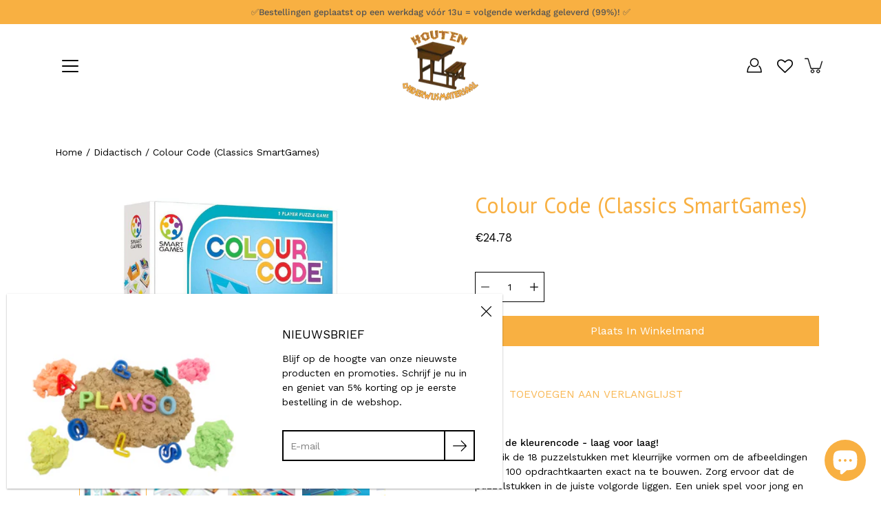

--- FILE ---
content_type: application/x-javascript
request_url: https://cdn-bundler.nice-team.net/app/js/bundler-script.js?shop=houten-onderwijsmateriaal.myshopify.com&1768376642c
body_size: 88479
content:
void 0!==window.bundlerLoaded2&&null!==document.getElementById("bndlr-loaded")||function(){var t,e,n,i="Uw bundel:",r="false",a="apply_with_discount_codes",o="false",d="Hoeveelheid",l="Add {{missing_items_count}} more item(s) to get up to {{discount_value}} OFF!",s="false",c="false",u="true",p="false",_="Uit voorraad",m="true",f="false",b="false",g="false",h="false",v="false",y="false",w="true";try{window.bundlerLoaded2=!0;var k=document.createElement("div");k.id="bndlr-loaded",k.style.cssText="display:none;",null!==document.body&&document.body.appendChild(k)}catch(t){console.error(t)}try{var q=function(t){"function"==typeof window.requestIdleCallback?window.requestIdleCallback(t):t()},x=[],P=function(t,e,n){void 0!==x[t]&&clearTimeout(x[t]),x[t]=setTimeout(e,n)},S={},C=function(t){var e={_canUseConsole:function(){return!0},log:function(){this._canUseConsole()&&window.console.log.apply(null,arguments)},warn:function(){this._canUseConsole()&&window.console.warn.apply(null,arguments)},info:function(){this._canUseConsole()&&window.console.info.apply(null,arguments)},error:function(){this._canUseConsole()&&window.console.error.apply(null,arguments)}},n={maxAge:3e5,key:"bndlr_data_",cache:{},save:function(t,e){try{var n={};try{var i=localStorage.getItem(this.getKey());i=JSON.parse(i)}catch(t){console.log("no data yet")}"object"==typeof i&&null!==i&&(n=i),n[t]={data:e,time:(new Date).getTime()},n=JSON.stringify(n),localStorage.setItem(this.getKey(),n),this.cache[t]=n[t]}catch(t){console.log("Error when saving data",t)}},get:function(t,e){void 0===e&&(e=this.maxAge);try{if(void 0!==this.cache[t])var n=this.cache[t];else{n=localStorage.getItem(this.getKey());n=JSON.parse(n)}return void 0!==n[t]&&"undefined"!==n[t].time&&(!(n[t].time<(new Date).getTime()-this.maxAge)&&JSON.parse(JSON.stringify(n[t].data)))}catch(t){return!1}return!1},getKey:function(){var t=this.key,e="";"undefined"!=typeof Shopify&&Shopify.hasOwnProperty("currency")&&Shopify.currency.hasOwnProperty("active")&&(e=Shopify.currency.active),t+=e;var n="";"undefined"!=typeof Shopify&&Shopify.hasOwnProperty("country")&&"string"==typeof Shopify.country&&(n=Shopify.country),t+=n;var i="";return"undefined"!=typeof Shopify&&Shopify.hasOwnProperty("locale")&&"string"==typeof Shopify.locale&&(i=Shopify.locale),t+=i}},k={cache:{},promises:{},getCustomerTags:function(t){void 0===t&&(t=!1);var e=null;if("undefined"!=typeof BndlrScriptAppended&&!0===BndlrScriptAppended&&(e="undefined"!=typeof BndlrCustomerTags&&BndlrCustomerTags.length>0?BndlrCustomerTags:[]),null===e&&(tagsFromStorage=n.get("customer_tags",18e5),!1!==tagsFromStorage&&(e=tagsFromStorage)),n.save("customer_tags",e),null===e&&!0===t)k.getCustomerTagsFromEndpoint().done((function(t){e=void 0!==t.tags&&null!==t.tags?t.tags:[],n.save("customer_tags",e)}));return e},getCustomerTagsFromEndpoint:function(){var e=C.getRootUrl(!0)+"a/bundles/customer.json";if(void 0!==k.cache[e]&&void 0!==k.cache[e])return t.Deferred().resolve(JSON.parse(JSON.stringify(x.cache[e]))).promise();if(void 0!==k.promises[e]&&void 0!==k.promises[e].readyState&&k.promises[e].readyState<4)return k.promises[e];var n=t.ajax({url:e,dataType:"json"}).done((function(t){k.cache[e]=JSON.parse(JSON.stringify(t))}));return k.promises[e]=n,n}},x={cartCache:{},promises:{},updateNote:function(e){return t.ajax({url:C.getRootUrl(!0)+"cart/update.js",dataType:"json",data:{note:e}})},get:function(e,n){if(!z){void 0===n&&(n=!0),void 0===e&&(e="default");var i="cart.js";if("proxy"==e)i="a/bundles/cart/cart.json";void 0!==window.Shopify&&"string"==typeof window.Shopify.country&&window.Shopify.country;var r=C.getRootUrl(!0)+i+"?currency="+rt.getDefaultCurrency()+"&bundler-cart-call";if(n){var a=Date.now();if(a=Math.round(a/1500),void 0!==x.cartCache[r]&&void 0!==x.cartCache[r][a])return t.Deferred().resolve(JSON.parse(JSON.stringify(x.cartCache[r][a]))).promise()}if(n&&void 0!==x.promises[r]&&void 0!==x.promises[r].readyState&&x.promises[r].readyState<4)return x.promises[r];var o=t.ajax({url:r,dataType:"json"}).done((function(t){var e=Date.now();e=Math.round(e/1500),void 0===x.cartCache[r]&&(x.cartCache[r]={}),x.cartCache[r][e]=JSON.parse(JSON.stringify(t))})).done((function(t){x.modifyCartData(t)}));return x.promises[r]=o,o}},modifyCartData:function(t){void 0!==et.modify_cart_data&&et.modify_cart_data.trigger(t)},removeUnusedProductProperties:function(t){for(var e=["description","published_at","created_at","compare_at_price","compare_at_price_max","compare_at_price_min","compare_at_price_varies","price","price_max","price_min","price_varies","tags","type","url"],n=["barcode","requires_shipping","sku","taxable","weight"],i=0;i<e.length;i++)void 0!==t[e[i]]&&delete t[e[i]];for(i=0;i<t.variants.length;i++)for(var r=0;r<n.length;r++)void 0!==t.variants[i][n[r]]&&delete t.variants[i][n[r]];return t},modifyProductStructure:function(t){return void 0!==et.modify_product_structure&&(t=et.modify_product_structure.trigger(t)),t},getProductData:function(e,i){var r=n.get(i);if(z){var a=window.preview_bundle.products;for(var o in a)if(a.hasOwnProperty(o)){var d=a[o];d.handle===i&&(r=d)}}if(!1===r){var l="";void 0!==window.Shopify&&"string"==typeof window.Shopify.country&&(l=window.Shopify.country);var s=e+"products/"+i+".js?currency="+rt.getDefaultCurrency()+"&country="+l,c=t.ajax({url:s,dataType:"json"});return c.done((function(t){t=x.removeUnusedProductProperties(t),t=x.modifyProductStructure(t),n.save(i,t)})),c}return t.Deferred().resolve(r).promise()},getProductDataJSON:function(e,n){var i=e+"products/"+n;return t.ajax({url:i,contentType:"application/json",dataType:"json"})},getProductDataViaProxy:function(e,i,r,a){var o=n.get(r);if(z){var d=window.preview_bundle.products;for(var l in d)if(d.hasOwnProperty(l)){var s=d[l];s.handle==r&&(o=s)}}if(!1===o){var c="";void 0!==window.Shopify&&"string"==typeof window.Shopify.locale&&(c=window.Shopify.locale);var u="";void 0!==window.Shopify&&"string"==typeof window.Shopify.country&&(u=window.Shopify.country);var p=e+"a/bundles/products/product.js?id="+i+"&cur="+rt.getDefaultCurrency()+"&locale="+c+"&with-selling-plans&country="+u;return z&&(p="https://bundler.nice-team.net/app/api/get-product.php?id="+i+"&cur="+rt.getDefaultCurrency()+"&locale="+c+"&shop=houten-onderwijsmateriaal.myshopify.com"),t.ajax({url:p,contentType:"application/json",dataType:"json"}).done((function(t){if(void 0===t||0===t.length){var e="Bundler: Can't get product data: "+C.getRootUrl(!0)+"products/"+r+".<br />To show the bundle widget, just make sure that the product is active in your online shop.";console.warn(e),"function"==typeof a&&a()}else t=x.removeUnusedProductProperties(t),t=x.modifyProductStructure(t),n.save(t.handle,t)}))}return t.Deferred().resolve(o).promise()},addToCart:function(e,n,i,r){var a=e+"cart/add.js?bundler-cart-call";return t.ajax({url:a,data:{id:n,quantity:i,properties:r},type:"POST",dataType:"json"})},addMultipleItemsToCart:function(e,n){for(var i=e+"cart/add.js?bundler-cart-call",r={},a=0;a<n.length;a++){void 0===r[o=JSON.stringify(n[a])]?(r[o]=JSON.parse(JSON.stringify(n[a])),r[o].quantity=1*r[o].quantity):r[o].quantity+=1*n[a].quantity}n=[];for(var o in r)r.hasOwnProperty(o)&&n.push(r[o]);return t.ajax({url:i,data:{items:n},type:"POST",dataType:"json"})},updateCart:function(){if(this.get().done((function(n){try{var i=n.item_count;if(t('[data-cart-item-count]:not([id="cart-drawer"])').html(i),t(".header__cart-count").html(i),t(".site-header__cart-count span[data-cart-count]").html(i),t("#CartCount [data-cart-count]").length>0?t("#CartCount [data-cart-count]").html(i):t("#CartCount").length>0&&t("#CartCount").html(t("#CartCount").html().replace(/(\d+)/,n.item_count)),t("#CartCount.hide").length>0&&t("#CartCount.hide").removeClass("hide"),t("#site-cart-handle .count-holder .count").length>0&&t("#site-cart-handle .count-holder .count").html(t("#site-cart-handle .count-holder .count").html().replace(/(\d+)/,n.item_count)),t("#minicart .count.cart-target").length>0&&t("#minicart .count.cart-target").html(t("#minicart .count.cart-target").html().replace(/(\d+)/,n.item_count)),t("#sidebar #meta .count").length>0&&t("#sidebar #meta .count").html(t("#sidebar #meta .count").html().replace(/(\d+)/,n.item_count)),t(".site-header__cart .site-header__cart-indicator").length>0&&(t(".site-header__cart .site-header__cart-indicator").html(t(".site-header__cart .site-header__cart-indicator").html().replace(/(\d+)/,n.item_count)),n.item_count>0&&t(".site-header__cart .site-header__cart-indicator").removeClass("hide")),t(".cart-count").length>0&&t(".cart-count").html(t(".cart-count").html().replace(/(\d+)/,n.item_count)),t(".cartCount[data-cart-count]").length>0&&t(".cartCount[data-cart-count]").html(t(".cartCount[data-cart-count]").html().replace(/(\d+)/,n.item_count)),t("[data-js-cart-count-desktop]").length>0&&(t("[data-js-cart-count-desktop]").html(n.item_count),t("[data-js-cart-count-desktop]").attr("data-js-cart-count-desktop",n.item_count)),t("[data-cart-count]").length>0&&t("[data-cart-count]").attr("data-cart-count",n.item_count),t("[data-header-cart-count]").length>0&&t("[data-header-cart-count]").attr("data-header-cart-count",n.item_count).addClass("visible"),t(".site-header__cart-toggle .site-header__cart-indicator").length>0&&t(".site-header__cart-toggle .site-header__cart-indicator").html(n.item_count),t(".cart-item-count-header").length>0){var r=t(".cart-item-count-header").first();!0===r.hasClass("cart-item-count-header--total")?r.find(".money").length&&(r=r.find(".money").first()).html(rt.formatPrice(n.items_subtotal_price)):r.html(r.html().replace(/(\d+)/,n.item_count))}if("function"==typeof refreshCart&&refreshCart(n),"undefined"!=typeof slate&&void 0!==slate.cart&&"function"==typeof slate.cart.updateCart&&slate.cart.updateCart(),"undefined"!=typeof ajaxCart&&"function"==typeof ajaxCart.load&&ajaxCart.load(),t(".mega-nav-count.nav-main-cart-amount.count-items").length>0&&(t(".mega-nav-count.nav-main-cart-amount.count-items").html(t(".mega-nav-count.nav-main-cart-amount.count-items").html().replace(/(\d+)/,n.item_count)),t(".mega-nav-count.nav-main-cart-amount.count-items.hidden").removeClass("hidden")),t("#cart-icon-bubble").length>0){var a='#cart-icon-bubble .cart-count-bubble span[aria-hidden="true"]';t(a).length>0?t(a).html(t(a).html().replace(/(\d+)/,n.item_count)):t("#cart-icon-bubble").append('<div class="cart-count-bubble"><span aria-hidden="true">'+n.item_count+"</span></div>")}"undefined"!=typeof Shopify&&void 0!==Shopify.updateQuickCart&&Shopify.updateQuickCart(n),"undefined"!=typeof bcActionList&&"function"==typeof bcActionList.atcBuildMiniCartSlideTemplate&&(bcActionList.atcBuildMiniCartSlideTemplate(n),"function"==typeof openMiniCart&&openMiniCart()),t(".custom-cart-eye-txt").length>0&&t(".custom-cart-eye-txt").html(t(".custom-cart-eye-txt").html().replace(/(\d+)/,n.item_count)),t(".cart_count").length>0&&t(".cart_count").each((function(e,i){t(i).html(t(i).html().replace(/(\d+)/,n.item_count))})),t(".cart-count-bubble [data-cart-count]").length>0&&t(".cart-count-bubble [data-cart-count]").html(t(".cart-count-bubble [data-cart-count]").html().replace(/(\d+)/,n.item_count)),t(".cart-count-bubble span.visually-hidden").length>0&&t(".cart-count-bubble span.visually-hidden").html(t(".cart-count-bubble span.visually-hidden").html().replace(/(\d+)/,n.item_count)),t(".header-cart-count .cart_count_val").length>0&&(t(".header-cart-count .cart_count_val").html(n.item_count),t(".header-cart-count").removeClass("empty_cart_count")),"undefined"!=typeof Shopify&&void 0!==Shopify.updateCartInfo&&t(".top-cart-holder .cart-target form .cart-info .cart-content").length>0&&Shopify.updateCartInfo(n,".top-cart-holder .cart-target form .cart-info .cart-content"),t("#CartCount").length>0&&n.item_count>0&&t("#CartCount").removeClass("hidden");var o,d=new CustomEvent("wetheme-toggle-right-drawer",{detail:{type:"cart",forceOpen:void 0,params:{cart:n}}});document.documentElement.dispatchEvent(d),void 0!==window.vndHlp&&"function"==typeof window.vndHlp.refreshCart&&window.vndHlp.refreshCart(n);try{if("function"==typeof window.renderCart)if(window.renderCart(n),n.items.length>0)t(".mini-cart.is-empty").removeClass("is-empty")}catch(t){}try{void 0!==window.SATCB&&void 0!==window.SATCB.Helpers&&"function"==typeof window.SATCB.Helpers.openCartSlider&&window.SATCB.Helpers.openCartSlider()}catch(t){}try{document.dispatchEvent(new CustomEvent("theme:cart:change",{detail:{cart:n,cartCount:n.item_count},bubbles:!0}))}catch(t){}if(void 0!==window.cartStore&&"function"==typeof window.cartStore.setState&&window.cartStore.setState({justAdded:{},popupActive:!0,item_count:n.item_count,items:n.items,cart:n}),void 0!==window.Shopify&&"function"==typeof window.Shopify.onCartUpdate&&-1===Shopify.onCartUpdate.toString().indexOf("There are now")&&window.Shopify.onCartUpdate(n,!0),"undefined"!=typeof theme&&void 0!==theme.Cart&&"function"==typeof theme.Cart.setCurrentData&&theme.Cart.setCurrentData(n),void 0!==window.halo&&"function"==typeof window.halo.updateSidebarCart){window.halo.updateSidebarCart(n);var l=t("[data-cart-sidebar]");l.length>0&&l[0].click()}if(void 0!==window.Shopify&&void 0!==window.Shopify.theme&&void 0!==window.Shopify.theme.ajaxCart&&"function"==typeof window.Shopify.theme.ajaxCart.updateView&&Shopify.theme.ajaxCart.updateView({cart_url:"/cart"},n),void 0!==window.theme&&void 0!==window.theme.cart&&"function"==typeof window.theme.cart.updateAllHtml)try{window.theme.cart.updateAllHtml(),window.theme.cart.updateTotals(n.items.length),document.querySelector(".header--cart-toggle").click()}catch(t){}if("function"==typeof monster_setCartItems)try{monster_setCartItems(n.items)}catch(t){console.error(t)}try{void 0!==window.refreshCartContents&&window.refreshCartContents(n)}catch(t){}t(".header-actions [data-header-cart-count]").length>0&&t(".header-actions [data-header-cart-count]").html(n.item_count),t(".js-header-group .js-mini-cart-trigger").length>0&&t(".js-header-group .js-mini-cart-trigger")[0].click();try{"function"==typeof renderProduct&&renderProduct(n.items)}catch(t){}(o=t('.header__icon-list [aria-controls="cart-drawer"][href*="/cart"]')).length>0&&o[0].click(),(o=t("a#headerCartStatus")).length>0&&o[0].click(),window.dispatchEvent(new Event("update_cart")),void 0!==et.update_cart&&et.update_cart.trigger(n)}catch(t){e.log(t)}try{if(void 0!==window.theme&&void 0!==window.theme.cart&&void 0!==window.theme.cart.store&&"function"==typeof window.theme.cart.store.getState){var s=window.theme.cart.store.getState();"function"==typeof s.updateNote&&s.updateNote(x.note)}}catch(t){console.log(t)}try{var c=document.querySelector(".minicart__outerbox");if(null!==c&&"function"==typeof window.cartContentUpdate){sectionsToRender=c.dataset.section;fetch(C.getRootUrl(!0)+"cart?sections="+sectionsToRender,{method:"GET",cache:"no-cache",credentials:"same-origin",headers:{"Content-Type":"application/json"}}).then((function(t){try{return t.clone().json().then((function(t){n.sections=t,window.cartContentUpdate(n,c,sectionsToRender)}))}catch(t){console.error(t)}}))}}catch(t){console.error(t)}})),void 0!==window.SLIDECART_UPDATE)try{window.SLIDECART_UPDATE()}catch(t){e.log(t)}if(void 0!==window.SLIDECART_OPEN&&setTimeout((function(){try{window.SLIDECART_OPEN()}catch(t){e.log(t)}}),500),"undefined"!=typeof Shopify&&void 0!==Shopify.theme&&void 0!==Shopify.theme.jsAjaxCart&&"function"==typeof Shopify.theme.jsAjaxCart.updateView&&Shopify.theme.jsAjaxCart.updateView(),"undefined"!=typeof CartJS&&"function"==typeof CartJS.getCart)try{CartJS.getCart()}catch(t){e.log(t)}t(".sp-cart .sp-dropdown-toggle").length&&"undefined"!=typeof Shopify&&"function"==typeof Shopify.getCart&&Shopify.getCart(),t("form.cart-drawer").length>0&&(t(".cart-drawer input").first().trigger("blur"),setTimeout((function(){t(".cart-drawer input").first().trigger("input")}),350));try{null!==(n=document.querySelector("m-cart-drawer"))&&"function"==typeof n.onCartDrawerUpdate&&(n.onCartDrawerUpdate(),"function"==typeof n.open&&n.open())}catch(t){e.log(t)}try{"function"==typeof window.opusOpen&&window.opusOpen()}catch(t){e.log(t)}try{var n;null!==(n=document.querySelector("#CartDrawer"))&&"function"==typeof n.update&&n.update()}catch(t){e.log(t)}if(void 0!==window.EliteCart&&"function"==typeof window.EliteCart.refreshCart)try{EliteCart.refreshCart()}catch(t){}try{document.dispatchEvent(new CustomEvent("theme:update:cart")),setTimeout((function(){document.dispatchEvent(new CustomEvent("theme:open:cart-drawer"))}),500)}catch(t){e.log(t)}try{"function"==typeof window.updateCartDrawer&&window.updateCartDrawer()}catch(t){e.log(t)}try{document.dispatchEvent(new CustomEvent("cart:refresh",{bubbles:!0,detail:{open:!0}}))}catch(t){}try{document.documentElement.dispatchEvent(new CustomEvent("cart:refresh",{bubbles:!0,detail:{open:!0}}))}catch(t){}void 0!==window.HsCartDrawer&&"function"==typeof window.HsCartDrawer.updateSlideCart&&P("hscartdrawer",(function(){try{HsCartDrawer.updateSlideCart()}catch(t){e.log(t)}}),100),"function"==typeof window.HS_SLIDE_CART_UPDATE&&P("hscartdrawer2",(function(){try{window.HS_SLIDE_CART_UPDATE()}catch(t){e.log(t)}}),100),void 0!==window.HS_SLIDE_CART_OPEN&&"function"==typeof window.HS_SLIDE_CART_OPEN&&P("hscartdraweropen",(function(){try{window.HS_SLIDE_CART_OPEN()}catch(t){e.log(t)}}),100),"undefined"!=typeof theme&&void 0!==theme.Cart&&"function"==typeof theme.Cart.updateCart&&theme.Cart.updateCart();try{void 0!==window.cart&&"function"==typeof window.cart.getCart&&window.cart.getCart()}catch(t){}if("function"==typeof window.updateMiniCartContents)try{window.updateMiniCartContents()}catch(t){}if("function"==typeof window.loadEgCartDrawer)try{window.loadEgCartDrawer()}catch(t){}try{document.dispatchEvent(new CustomEvent("cart:build"))}catch(t){}try{document.dispatchEvent(new CustomEvent("obsidian:upsell:refresh")),document.dispatchEvent(new CustomEvent("obsidian:upsell:open"))}catch(t){}var i=document.getElementById("site-cart");if(null!==i)try{i.show()}catch(t){}if(void 0!==window.theme&&"function"==typeof window.theme.updateCartSummaries)try{window.theme.updateCartSummaries()}catch(t){}if(void 0!==window.CD_REFRESHCART)try{window.CD_REFRESHCART()}catch(t){e.log(t)}if(void 0!==window.CD_OPENCART&&setTimeout((function(){try{window.CD_OPENCART()}catch(t){e.log(t)}}),500),"function"==typeof window.buildCart)try{window.buildCart()}catch(t){e.log(t)}if(void 0!==window.PXUTheme&&void 0!==window.PXUTheme.jsAjaxCart&&"function"==typeof window.PXUTheme.jsAjaxCart.updateView)try{window.PXUTheme.jsAjaxCart.updateView()}catch(t){}if(void 0!==window.theme&&"function"==typeof window.theme.addedToCartHandler)try{window.theme.addedToCartHandler({})}catch(t){}if(void 0!==window.Rebuy&&void 0!==window.Rebuy.Cart&&"function"==typeof window.Rebuy.Cart.fetchCart)try{window.Rebuy.Cart.fetchCart()}catch(t){}if(void 0!==window.Alpine&&void 0!==Alpine.store)try{Alpine.store("xMiniCart").reLoad(),Alpine.store("xMiniCart").openCart(),setTimeout((function(){at.calculateDiscounts()}),1e3)}catch(t){}if(void 0!==window.cart_calling&&"function"==typeof window.cart_calling.updateCart)try{window.cart_calling.updateCart()}catch(t){}try{var r=new Event("tcustomizer-event-cart-change");document.dispatchEvent(r)}catch(t){}try{document.body.dispatchEvent(new CustomEvent("label:modalcart:afteradditem"))}catch(t){}try{document.dispatchEvent(new CustomEvent("dispatch:cart-drawer:refresh",{bubbles:!0})),setTimeout((function(){document.dispatchEvent(new CustomEvent("dispatch:cart-drawer:open"))}),500)}catch(t){}try{void 0!==window.upcartRefreshCart&&window.upcartRefreshCart()}catch(t){}try{void 0!==window.SHTHelper&&"function"==typeof window.SHTHelper.forceUpdateCartStatus&&window.SHTHelper.forceUpdateCartStatus()}catch(t){}try{var a=document.querySelector("cart-items");null!==a&&"function"==typeof a.getCart&&a.getCart()}catch(t){console.error(t)}try{var o=document.querySelector("cart-drawer")||document.querySelector("cart-notification")||document.querySelector("sht-cart-drwr-frm");if(null!==o&&"function"==typeof o.renderContents){var d=o.getSectionsToRender().map((t=>-1!==t.id.indexOf("#")&&"string"==typeof t.section?t.section:t.id));fetch(C.getRootUrl(!0)+"cart?sections="+d.toString(),{method:"GET",cache:"no-cache",credentials:"same-origin",headers:{"Content-Type":"application/json"}}).then((function(t){var e=document.querySelector("cart-drawer.drawer.is-empty");null!==e&&e.classList.remove("is-empty");try{return t.clone().json().then((function(t){try{var e={sections:t};o.renderContents(e);var n=new CustomEvent("bndlr:cart_drawer_mutation",{detail:{message:"Cart drawer mutation occurred"}});window.dispatchEvent(n)}catch(t){console.error(t)}}))}catch(t){console.error(t)}}))}}catch(t){console.error(t)}try{var l=document.querySelector("mini-cart")||document.querySelector("product-form");if(null!==l&&"function"==typeof l.renderContents)d=l.getSectionsToRender().map((t=>t.id)),fetch(C.getRootUrl(!0)+"cart?sections="+d.toString(),{method:"GET",cache:"no-cache",credentials:"same-origin",headers:{"Content-Type":"application/json"}}).then((function(t){try{return t.clone().json().then((function(t){try{var e={sections:t};l.renderContents(e)}catch(t){console.error(t)}}))}catch(t){console.error(t)}}))}catch(t){console.error(t)}}},C={getRootUrl:function(t){void 0===t&&(t=!1);var e="";if(t&&(e=this.getUrlLocale()),!1===this.isShopPage())return"https://houten-onderwijsmateriaal.myshopify.com/";var n=window.location.origin?window.location.origin+"/":window.location.protocol+"//"+window.location.host+"/";return e.length>0&&(n+=e+"/"),n},isShopPage:function(){return"undefined"!=typeof Shopify&&"houten-onderwijsmateriaal.myshopify.com"===Shopify.shop},getInvoiceEndpoint:function(t,e){void 0===t&&(t=!1),void 0===e&&(e="");var n=!1;void 0!==window.SealSubs&&"boolean"==typeof window.SealSubs.discounts_apply_on_initial_order&&(n=SealSubs.discounts_apply_on_initial_order);var i="";t&&(i="&extra=true");var r="";return void 0!==window.meta&&void 0!==window.meta.page&&void 0!==window.meta.page.customerId&&(r=window.meta.page.customerId),void 0!==window.ShopifyAnalytics&&void 0!==window.ShopifyAnalytics.meta&&void 0!==window.ShopifyAnalytics.meta.page&&void 0!==window.ShopifyAnalytics.meta.page.customerId&&(r=window.ShopifyAnalytics.meta.page.customerId),""!==r&&(i+="&customer_id="+encodeURIComponent(r)),this.getAppUrl()+"cdo.php?v31&shop=houten-onderwijsmateriaal.myshopify.com&ssad="+n.toString()+i+e},getAppUrl:function(){return"https://bundler.nice-team.net/app/api/"},isCartPage:function(){return!!/\/cart\/?/.test(window.location.href)},isProductPage:function(){return!!/\/(products)|(produkte)\/([^\?\/\n]+)/.test(window.location.href)},getProductHandle:function(){var t=window.location.href;if(t=t.replace("/products/products/","/products/"),/\/(?:products|produkte)\/([^\?#\/\n]+)/i.test(t)){var e=t.match(/\/(?:products|produkte)\/([^\?#\/\n]+)/i);if(void 0!==e[1])return e[1]}return!1},getVariantId:function(){var t=this.getQueryParams(window.location.search);return void 0!==t.variant?t.variant:""},getQueryParams:function(t){t=t.split("+").join(" ");for(var e,n={},i=/[?&]?([^=]+)=([^&]*)/g;e=i.exec(t);)n[decodeURIComponent(e[1])]=decodeURIComponent(e[2]);return n},getQuickCheckoutUrl:function(t,e){return"https://houten-onderwijsmateriaal.myshopify.com/a/bundles/checkout/"+O.encodeName(t)+"-"+O.encodeId(e)},getLandingPageUrl:function(t,e){var n="a/bundles/"+O.encodeName(t)+"-"+O.encodeId(e);return this.getRootUrl(!0)+n},getLocale:function(){return"undefined"!=typeof Shopify&&"string"==typeof Shopify.locale?Shopify.locale:""},getUrlLocale:function(){var t=this.getRootUrl(),e=this.getLocale();return void 0!==window.Shopify&&void 0!==Shopify.routes&&"string"==typeof Shopify.routes.root&&(e=Shopify.routes.root.replace(/\//g,"")),""!==e&&0===window.location.href.indexOf(t+e+"/")?e:""}},O={getRandomString:function(t){void 0===t&&(t=14);for(var e="abcdefghijklmnopqrstuvwxyz0123456789",n=e.length,i=[],r=0;r<t;r++)i.push(e.charAt(Math.floor(Math.random()*n)));return i.join("")},encodeId:function(t){for(var e="0123456789abcdefghijklmnopqrstuvwxyz",n="",i=e.length;t;)n=e.charAt(t%i)+n,t=parseInt(t/i);return n},reverseEncodeId:function(t){for(var e="abcdefghijklmnopqrstuvwxyz0123456789",n="",i=e.length;t;)n=e.charAt(t%i)+n,t=parseInt(t/i);return n},deCompress:function(t){for(var e="0123456789abcdefghijklmnopqrstuvwxyz",n=0,i=t.length,r=0;r<i;r++)n=n*e.length+e.indexOf(t.charAt(r));return n},encodeName:function(t){return t=(t=(t=t.toLowerCase()).replace(/\s/g,"-")).replace(/[/$\\?%#]/g,"")},formatMoney:function(t,n,i,r){if(void 0===r)r="up";try{"string"==typeof t&&(t=t.replace(".",""));var a="",o=/\{\{\s*(\w+)\s*\}\}/,d=n;function l(t,e){return void 0===t?e:t}function s(t,e,n,i,r){if(e=l(e,2),n=l(n,","),i=l(i,"."),r=l(r,"up"),isNaN(t)||null==t)return 0;var a=t;t=(t/100).toFixed(e),"down"===r&&a/100-t==-.5&&(t=(t-=1).toString());var o=t.split(".");return o[0].replace(/(\d)(?=(\d\d\d)+(?!\d))/g,"$1"+n)+(o[1]?i+o[1]:"")}switch(d.match(o)[1]){case"amount":a=s(t,2);break;case"amount_no_decimals":a=s(t,0,",",".",r);break;case"amount_with_comma_separator":a=s(t,2,".",",");break;case"amount_no_decimals_with_comma_separator":a=s(t,0,".",",",r);break;case"amount_no_decimals_with_space_separator":a=s(t,0," ",",",r);break;case"amount_with_apostrophe_separator":a=s(t,2,"'",".")}return d.replace(o,a)}catch(c){return e.log(c.message),price=t/100,price.toLocaleString(void 0,{style:"currency",currency:i})}},convertMoney:function(t,e,n,i){if(t<=0)return 0;void 0===i&&(i=!0),t*=e;i?t=-1!==["USD","CAD","AUD","NZD","SGD","HKD","GBP"].indexOf(n)?Math.ceil(t):-1!==["JPY","KRW"].indexOf(n)?100*Math.ceil(t/100):-1!==["EUR"].indexOf(n)?Math.ceil(t)-.05:Math.round(t):t=t-Math.floor(100*t)/100>.005?Math.floor(100*t)/100:Math.round(100*t)/100;return t},getListOfValues:function(t,e){var n="";for(var i in t)t.hasOwnProperty(i)&&void 0!==t[i][e]&&(n+=t[i][e]+",");return n=n.replace(/,+$/,"")},getCurrencySymbol:function(t){var e="";try{e=(0).toLocaleString(void 0,{style:"currency",currency:t,minimumFractionDigits:0,maximumFractionDigits:0}).replace(/\d/g,"").trim()}catch(t){}return""!==e?e:t},getPredefinedCurrencySymbol:function(t){var e={USD:"$",AUD:"$",NZD:"$",EUR:"€",CRC:"₡",GBP:"£",ILS:"₪",INR:"₹",JPY:"¥",KRW:"₩",NGN:"₦",PHP:"₱",PLN:"zł",PYG:"₲",THB:"฿",UAH:"₴",VND:"₫",BRL:"R$",SEK:"kr"},n="";return"string"==typeof e[t]&&(n=e[t]),n}};function T(){this._library={}}T.prototype.get=function(t){return void 0===t?JSON.parse(JSON.stringify(this._library)):void 0!==this._library[t]?JSON.parse(JSON.stringify(this._library[t])):{}},T.prototype.isEmpty=function(t){return void 0===t||(void 0===this._library[t]||0==Object.keys(this._library[t]).length)},T.prototype.set=function(t,e){this._library[t]=JSON.parse(JSON.stringify(e))};var B={Products:new T,RequiredProducts:new T,DiscountedProducts:new T,MixAndMatchBundles:new T,SectionedBundlesProducts:new T,SectionedBundlesProductsSelected:new T};function A(){}function j(){}A.prototype.setLibraries=function(t,e){var n=t.DiscountedProducts.get();if(n.hasOwnProperty(e)){var i={};for(var r in n[e])n[e].hasOwnProperty(r)&&(i[r]=t.Products.get(r));t.DiscountedProducts.set(e,i)}var a=t.RequiredProducts.get();if(a.hasOwnProperty(e)){i={};for(var r in a[e])a[e].hasOwnProperty(r)&&(i[r]=t.Products.get(r));t.RequiredProducts.set(e,i)}var o=t.SectionedBundlesProducts.get();if(o.hasOwnProperty(e)){var d=[];for(var l in o[e])if(o[e].hasOwnProperty(l)){var s=o[e][l],c={};for(var r in s)s.hasOwnProperty(r)&&(c[r]=t.Products.get(r));d.push(c)}t.SectionedBundlesProducts.set(e,d)}},A.prototype.setRequiredVariantLinePrices=function(t,e){var n=t.RequiredProducts.get(e.id);for(var i in n)if(n.hasOwnProperty(i)){var r=n[i].product_id;if(void 0!==e.required_products[r])for(var a=e.required_products[r].quantity,o=0;o<n[i].variants.length;o++){var d=I.Price.getPrice(n[i].variants[o].price)*a,l=I.Price.priceOrZero(n[i].variants[o].compare_at_price)*a;n[i].variants[o].linePrice=d,n[i].variants[o].compareAtLinePrice=l,n[i].variants[o].discountedPriceQuantity=a}}t.RequiredProducts.set(e.id,n)},j.prototype.getPrice=function(t){return"function"==typeof t.indexOf&&-1!==t.indexOf(".")&&(t*=100),t},j.prototype.priceOrZero=function(t){return void 0===t||""===t||null===t?0:this.getPrice(t)};var I={Products:new A,Price:new j},D={},F={},M=function(t,e,n,i){if("addtocart"===t&&"function"==typeof fbq)try{var r="id_"+Date.now();fbq("track","AddToCart",{content_ids:[e],content_type:"product",contents:[{id:e,quantity:parseInt(i,10)}]},{eventID:r})}catch(t){console.log(t)}};(function(){})();for(var E=[{id:286633,name:"Promo Back To School",title:"Back To School bundel",description:"Koop deze producten samen en geniet van 10% korting!",button_text:"Voeg toe aan winkelwagen",discount_warning:"Korting wordt toegepast bij de checkout.",discount_type:"percentage",percentage_value:"10",fixed_amount_value:"",fixed_price_value:"",priority:1,status:"enabled",product_level:"product",total_price_text:"Totaal: {original_price} {discounted_price}",minimum_requirements:"all_products",minimum_requirements_num:1,minimum_requirements_n_max_products:null,show_bundle:"true",bundle_image:"",list_product_names:"true",mix_and_match_display:"false",free_shipping:"false",is_volume_bundle:"false",product_target_type:"specific_products",volume_bundle_combine_quantites:"false",limit_for_customer_tags:[],use_date_condition:"false",date_from:null,date_to:null,tags_additional_options:"",is_standalone_product_bundle:"false",volume_bundle_cart_value_use_all_products:"false",version:1,is_quantity_break:"false",quantity_break_subscription_integration:"false",quantity_break_subscription_integration_label:"Subscribe & Save",quantity_break_show_variant_picker:"false",products:{7906170929389:{id:"7906170929389",title:"Boekentas versieren",quantity:1,discount_amount:0,image:"",selling_plan_name:"",selling_plan_id:"",sequence:2,required:0,status:"active",variants:{43243304681709:{id:"43243304681709",title:"",quantity:1,discount_amount:0,selling_plan_name:"",selling_plan_id:"",sequence:2,required:0,was_deleted:0},43243304714477:{id:"43243304714477",title:"",quantity:1,discount_amount:0,selling_plan_name:"",selling_plan_id:"",sequence:3,required:0,was_deleted:0},43243304780013:{id:"43243304780013",title:"",quantity:1,discount_amount:0,selling_plan_name:"",selling_plan_id:"",sequence:4,required:0,was_deleted:0},43243304812781:{id:"43243304812781",title:"",quantity:1,discount_amount:0,selling_plan_name:"",selling_plan_id:"",sequence:5,required:0,was_deleted:0}},handle:"boekentas-versieren"},8972508660046:{id:"8972508660046",title:"Boekentasbingo",quantity:1,discount_amount:0,image:"",selling_plan_name:"",selling_plan_id:"",sequence:11,required:0,status:"active",variants:{48357401854286:{id:"48357401854286",title:"",quantity:1,discount_amount:0,selling_plan_name:"",selling_plan_id:"",sequence:11,required:0,was_deleted:0}},handle:"boekentasbingo"},8493558563150:{id:"8493558563150",title:"Schoolbus",quantity:1,discount_amount:0,image:"",selling_plan_name:"",selling_plan_id:"",sequence:12,required:0,status:"active",variants:{46966141649230:{id:"46966141649230",title:"",quantity:1,discount_amount:0,selling_plan_name:"",selling_plan_id:"",sequence:12,required:0,was_deleted:0},46966141681998:{id:"46966141681998",title:"",quantity:1,discount_amount:0,selling_plan_name:"",selling_plan_id:"",sequence:13,required:0,was_deleted:0},46966141714766:{id:"46966141714766",title:"",quantity:1,discount_amount:0,selling_plan_name:"",selling_plan_id:"",sequence:14,required:0,was_deleted:0},46966141747534:{id:"46966141747534",title:"",quantity:1,discount_amount:0,selling_plan_name:"",selling_plan_id:"",sequence:15,required:0,was_deleted:0}},handle:"schoolbus"}},required_products:[],volume_discounts:[],sections:[]},{id:326121,name:"Promo Back To School II",title:"Back To School bundel II",description:"Koop deze producten samen en geniet van 10% korting!",button_text:"Voeg toe aan winkelwagen",discount_warning:"Korting wordt toegepast bij de checkout.",discount_type:"percentage",percentage_value:"10",fixed_amount_value:"",fixed_price_value:"",priority:2,status:"enabled",product_level:"product",total_price_text:"Totaal: {original_price} {discounted_price}",minimum_requirements:"all_products",minimum_requirements_num:1,minimum_requirements_n_max_products:null,show_bundle:"true",bundle_image:"",list_product_names:"true",mix_and_match_display:"false",free_shipping:"false",is_volume_bundle:"false",product_target_type:"specific_products",volume_bundle_combine_quantites:"false",limit_for_customer_tags:[],use_date_condition:"false",date_from:null,date_to:null,tags_additional_options:"",is_standalone_product_bundle:"false",volume_bundle_cart_value_use_all_products:"false",version:1,is_quantity_break:"false",quantity_break_subscription_integration:"false",quantity_break_subscription_integration_label:"Subscribe & Save",quantity_break_show_variant_picker:"false",products:{7906170929389:{id:"7906170929389",title:"Boekentas versieren",quantity:1,discount_amount:0,image:"",selling_plan_name:"One-time purchase or any selling plan",selling_plan_id:"",sequence:1,required:0,status:"active",variants:{43243304681709:{id:"43243304681709",title:"",quantity:1,discount_amount:0,selling_plan_name:"One-time purchase or any selling plan",selling_plan_id:"",sequence:1,required:0,was_deleted:0},43243304714477:{id:"43243304714477",title:"",quantity:1,discount_amount:0,selling_plan_name:"One-time purchase or any selling plan",selling_plan_id:"",sequence:2,required:0,was_deleted:0},43243304780013:{id:"43243304780013",title:"",quantity:1,discount_amount:0,selling_plan_name:"One-time purchase or any selling plan",selling_plan_id:"",sequence:3,required:0,was_deleted:0},43243304812781:{id:"43243304812781",title:"",quantity:1,discount_amount:0,selling_plan_name:"One-time purchase or any selling plan",selling_plan_id:"",sequence:4,required:0,was_deleted:0}},handle:"boekentas-versieren"},9695961710926:{id:"9695961710926",title:"Rugzak versieren",quantity:1,discount_amount:0,image:"",selling_plan_name:"One-time purchase or any selling plan",selling_plan_id:"",sequence:5,required:0,status:"active",variants:{49114259554638:{id:"49114259554638",title:"",quantity:1,discount_amount:0,selling_plan_name:"One-time purchase or any selling plan",selling_plan_id:"",sequence:5,required:0,was_deleted:0},49114259587406:{id:"49114259587406",title:"",quantity:1,discount_amount:0,selling_plan_name:"One-time purchase or any selling plan",selling_plan_id:"",sequence:6,required:0,was_deleted:0},49114259620174:{id:"49114259620174",title:"",quantity:1,discount_amount:0,selling_plan_name:"One-time purchase or any selling plan",selling_plan_id:"",sequence:7,required:0,was_deleted:0},49114259652942:{id:"49114259652942",title:"",quantity:1,discount_amount:0,selling_plan_name:"One-time purchase or any selling plan",selling_plan_id:"",sequence:8,required:0,was_deleted:0}},handle:"rugzak-versieren"},7906188853485:{id:"7906188853485",title:"Boekentas - puzzel",quantity:1,discount_amount:0,image:"",selling_plan_name:"One-time purchase or any selling plan",selling_plan_id:"",sequence:9,required:0,status:"active",variants:{43243324702957:{id:"43243324702957",title:"",quantity:1,discount_amount:0,selling_plan_name:"One-time purchase or any selling plan",selling_plan_id:"",sequence:9,required:0,was_deleted:0}},handle:"boekentas-puzzel"}},required_products:[],volume_discounts:[],sections:[]},{id:286638,name:"Promo Dinosaurusbundel",title:"Dinosaurusbundel",description:"Koop deze producten samen en geniet van 10% korting!",button_text:"Voeg toe aan winkelwagen",discount_warning:"Korting wordt toegepast bij de checkout.",discount_type:"percentage",percentage_value:"10",fixed_amount_value:"",fixed_price_value:"",priority:2,status:"enabled",product_level:"product",total_price_text:"Total: {original_price} {discounted_price}",minimum_requirements:"all_products",minimum_requirements_num:1,minimum_requirements_n_max_products:null,show_bundle:"true",bundle_image:"",list_product_names:"true",mix_and_match_display:"false",free_shipping:"false",is_volume_bundle:"false",product_target_type:"specific_products",volume_bundle_combine_quantites:"false",limit_for_customer_tags:[],use_date_condition:"false",date_from:null,date_to:null,tags_additional_options:"",is_standalone_product_bundle:"false",volume_bundle_cart_value_use_all_products:"false",version:1,is_quantity_break:"false",quantity_break_subscription_integration:"false",quantity_break_subscription_integration_label:"Subscribe & Save",quantity_break_show_variant_picker:"false",products:{6185857450164:{id:"6185857450164",title:"Dinosaurussen",quantity:1,discount_amount:0,image:"",selling_plan_name:"",selling_plan_id:"",sequence:3,required:0,status:"active",variants:{37964468912308:{id:"37964468912308",title:"",quantity:1,discount_amount:0,selling_plan_name:"",selling_plan_id:"",sequence:3,required:0,was_deleted:0},37964468977844:{id:"37964468977844",title:"",quantity:1,discount_amount:0,selling_plan_name:"",selling_plan_id:"",sequence:4,required:0,was_deleted:0},37964469043380:{id:"37964469043380",title:"",quantity:1,discount_amount:0,selling_plan_name:"",selling_plan_id:"",sequence:5,required:0,was_deleted:0},37964469108916:{id:"37964469108916",title:"",quantity:1,discount_amount:0,selling_plan_name:"",selling_plan_id:"",sequence:6,required:0,was_deleted:0}},handle:"dinosaurussen"},10391600726350:{id:"10391600726350",title:"Vulvormen - dinosaurussen (4)",quantity:1,discount_amount:0,image:"",selling_plan_name:"One-time purchase or any selling plan",selling_plan_id:"",sequence:7,required:0,status:"active",variants:{52663696326990:{id:"52663696326990",title:"",quantity:1,discount_amount:0,selling_plan_name:"One-time purchase or any selling plan",selling_plan_id:"",sequence:7,required:0,was_deleted:0}},handle:"vulvormen-dinosaurussen-4"},10853030134094:{id:"10853030134094",title:"Playmix - dinosaurussen - 1 kg",quantity:1,discount_amount:0,image:"",selling_plan_name:"One-time purchase or any selling plan",selling_plan_id:"",sequence:8,required:0,status:"active",variants:{55202679062862:{id:"55202679062862",title:"",quantity:1,discount_amount:0,selling_plan_name:"One-time purchase or any selling plan",selling_plan_id:"",sequence:8,required:0,was_deleted:0}},handle:"playmix-dinosaurussen-1-kg"}},required_products:[],volume_discounts:[],sections:[]},{id:678168,name:"Promo Tiny Tires",title:"Promo Tiny Tires",description:"Koop deze producten samen en geniet van 10% korting!",button_text:"Voeg toe aan winkelwagen",discount_warning:"Korting wordt toegepast bij de checkout.",discount_type:"percentage",percentage_value:"10",fixed_amount_value:"",fixed_price_value:"",priority:2,status:"enabled",product_level:"product",total_price_text:"Totaal: {original_price} {discounted_price}",minimum_requirements:"all_products",minimum_requirements_num:1,minimum_requirements_n_max_products:null,show_bundle:"true",bundle_image:"",list_product_names:"true",mix_and_match_display:"false",free_shipping:"false",is_volume_bundle:"false",product_target_type:"specific_products",volume_bundle_combine_quantites:"false",limit_for_customer_tags:[],use_date_condition:"false",date_from:null,date_to:null,tags_additional_options:"",is_standalone_product_bundle:"false",volume_bundle_cart_value_use_all_products:"false",version:1,is_quantity_break:"false",quantity_break_subscription_integration:"false",quantity_break_subscription_integration_label:"Subscribe & Save",quantity_break_show_variant_picker:"false",products:{10761334980942:{id:"10761334980942",title:"Houten Tiny Tyre opbergrek",quantity:1,discount_amount:0,image:"",selling_plan_name:"One-time purchase or any selling plan",selling_plan_id:"",sequence:1,required:0,status:"active",variants:{54757851922766:{id:"54757851922766",title:"",quantity:1,discount_amount:0,selling_plan_name:"One-time purchase or any selling plan",selling_plan_id:"",sequence:1,required:0,was_deleted:0}},handle:"houten-tiny-tyre-opbergrek"},10761008775502:{id:"10761008775502",title:"Tiny Tyre - stap cirkels (10)",quantity:1,discount_amount:0,image:"",selling_plan_name:"One-time purchase or any selling plan",selling_plan_id:"",sequence:2,required:0,status:"active",variants:{54757030920526:{id:"54757030920526",title:"",quantity:1,discount_amount:0,selling_plan_name:"One-time purchase or any selling plan",selling_plan_id:"",sequence:2,required:0,was_deleted:0}},handle:"tiny-tyre-stap-cirkels-10"},10761318662478:{id:"10761318662478",title:"Tiny Tyre - wandel planken (6)",quantity:1,discount_amount:0,image:"",selling_plan_name:"One-time purchase or any selling plan",selling_plan_id:"",sequence:3,required:0,status:"active",variants:{54757834457422:{id:"54757834457422",title:"",quantity:1,discount_amount:0,selling_plan_name:"One-time purchase or any selling plan",selling_plan_id:"",sequence:3,required:0,was_deleted:0}},handle:"tiny-tyre-wandel-planken-6"},10760997339470:{id:"10760997339470",title:"Tiny Tyres - bandenpakket (10)",quantity:1,discount_amount:0,image:"",selling_plan_name:"One-time purchase or any selling plan",selling_plan_id:"",sequence:4,required:0,status:"active",variants:{54756981408078:{id:"54756981408078",title:"",quantity:1,discount_amount:0,selling_plan_name:"One-time purchase or any selling plan",selling_plan_id:"",sequence:4,required:0,was_deleted:0}},handle:"tiny-tyres-bandenpakket-10"}},required_products:[],volume_discounts:[],sections:[]},{id:656204,name:"Promo Tuff Tray II - groot",title:"Tuff Traybundel II - groot",description:"Koop deze producten samen en geniet van 20% korting!",button_text:"Voeg toe aan winkelwagen",discount_warning:"Korting wordt toegepast bij de checkout.",discount_type:"percentage",percentage_value:"20",fixed_amount_value:"4",fixed_price_value:"",priority:2,status:"enabled",product_level:"variant",total_price_text:"Totaal: {original_price} {discounted_price}",minimum_requirements:"all_products",minimum_requirements_num:4,minimum_requirements_n_max_products:null,show_bundle:"true",bundle_image:"",list_product_names:"true",mix_and_match_display:"false",free_shipping:"false",is_volume_bundle:"false",product_target_type:"specific_products",volume_bundle_combine_quantites:"false",limit_for_customer_tags:[],use_date_condition:"false",date_from:null,date_to:null,tags_additional_options:"",is_standalone_product_bundle:"false",volume_bundle_cart_value_use_all_products:"false",version:1,is_quantity_break:"false",quantity_break_subscription_integration:"false",quantity_break_subscription_integration_label:"Subscribe & Save",quantity_break_show_variant_picker:"false",products:{42735348089069:{id:"42735348089069",title:"",quantity:1,discount_amount:0,image:"",selling_plan_name:"",selling_plan_id:"",sequence:1,required:0,was_deleted:0,pid:6928971563188,variants:{42735348089069:{id:"42735348089069",title:"",quantity:1,discount_amount:0,selling_plan_name:"",selling_plan_id:"",sequence:1,required:0,was_deleted:0,pid:6928971563188}},handle:"ontdektafel-tufftray"},42735348121837:{id:"42735348121837",title:"",quantity:1,discount_amount:0,image:"",selling_plan_name:"",selling_plan_id:"",sequence:3,required:0,was_deleted:0,pid:6928971563188,variants:{42735348121837:{id:"42735348121837",title:"",quantity:1,discount_amount:0,selling_plan_name:"",selling_plan_id:"",sequence:3,required:0,was_deleted:0,pid:6928971563188}},handle:"ontdektafel-tufftray"},46881946206542:{id:"46881946206542",title:"",quantity:1,discount_amount:0,image:"",selling_plan_name:"",selling_plan_id:"",sequence:2,required:0,was_deleted:0,pid:8459586830670,variants:{46881946206542:{id:"46881946206542",title:"",quantity:1,discount_amount:0,selling_plan_name:"",selling_plan_id:"",sequence:2,required:0,was_deleted:0,pid:8459586830670}},handle:"grasmat-ontdektafel-tuff-tray"},53098980901198:{id:"53098980901198",title:"",quantity:1,discount_amount:0,image:"",selling_plan_name:"One-time purchase or any selling plan",selling_plan_id:"",sequence:4,required:0,was_deleted:0,pid:0x98da898814e,variants:{53098980901198:{id:"53098980901198",title:"",quantity:1,discount_amount:0,selling_plan_name:"One-time purchase or any selling plan",selling_plan_id:"",sequence:4,required:0,was_deleted:0,pid:0x98da898814e}},handle:"tafeldeksel-tuff-tray"}},required_products:[],volume_discounts:[],sections:[]},{id:414963,name:"Promo kleurenmonsterbundel",title:"Kleurenmonsterbundel",description:"Koop deze producten samen en geniet van 10% korting!",button_text:"Voeg toe aan winkelwagen",discount_warning:"Korting wordt toegepast bij de checkout.",discount_type:"percentage",percentage_value:"10",fixed_amount_value:"",fixed_price_value:"",priority:3,status:"enabled",product_level:"variant",total_price_text:"Total: {original_price} {discounted_price}",minimum_requirements:"all_products",minimum_requirements_num:1,minimum_requirements_n_max_products:null,show_bundle:"true",bundle_image:"",list_product_names:"true",mix_and_match_display:"false",free_shipping:"false",is_volume_bundle:"false",product_target_type:"specific_products",volume_bundle_combine_quantites:"false",limit_for_customer_tags:[],use_date_condition:"false",date_from:null,date_to:null,tags_additional_options:"",is_standalone_product_bundle:"false",volume_bundle_cart_value_use_all_products:"false",version:1,is_quantity_break:"false",quantity_break_subscription_integration:"false",quantity_break_subscription_integration_label:"Subscribe & Save",quantity_break_show_variant_picker:"false",products:{47073043579214:{id:"47073043579214",title:"",quantity:1,discount_amount:0,image:"",selling_plan_name:"",selling_plan_id:"",sequence:3,required:0,was_deleted:0,pid:8535023223118,variants:{47073043579214:{id:"47073043579214",title:"",quantity:1,discount_amount:0,selling_plan_name:"",selling_plan_id:"",sequence:3,required:0,was_deleted:0,pid:8535023223118}},handle:"kleurenmonster-poppetjes"},47073043611982:{id:"47073043611982",title:"",quantity:1,discount_amount:0,image:"",selling_plan_name:"",selling_plan_id:"",sequence:4,required:0,was_deleted:0,pid:8535023223118,variants:{47073043611982:{id:"47073043611982",title:"",quantity:1,discount_amount:0,selling_plan_name:"",selling_plan_id:"",sequence:4,required:0,was_deleted:0,pid:8535023223118}},handle:"kleurenmonster-poppetjes"},47073043644750:{id:"47073043644750",title:"",quantity:1,discount_amount:0,image:"",selling_plan_name:"",selling_plan_id:"",sequence:5,required:0,was_deleted:0,pid:8535023223118,variants:{47073043644750:{id:"47073043644750",title:"",quantity:1,discount_amount:0,selling_plan_name:"",selling_plan_id:"",sequence:5,required:0,was_deleted:0,pid:8535023223118}},handle:"kleurenmonster-poppetjes"},47073043677518:{id:"47073043677518",title:"",quantity:1,discount_amount:0,image:"",selling_plan_name:"",selling_plan_id:"",sequence:6,required:0,was_deleted:0,pid:8535023223118,variants:{47073043677518:{id:"47073043677518",title:"",quantity:1,discount_amount:0,selling_plan_name:"",selling_plan_id:"",sequence:6,required:0,was_deleted:0,pid:8535023223118}},handle:"kleurenmonster-poppetjes"},47073043710286:{id:"47073043710286",title:"",quantity:1,discount_amount:0,image:"",selling_plan_name:"",selling_plan_id:"",sequence:7,required:0,was_deleted:0,pid:8535023223118,variants:{47073043710286:{id:"47073043710286",title:"",quantity:1,discount_amount:0,selling_plan_name:"",selling_plan_id:"",sequence:7,required:0,was_deleted:0,pid:8535023223118}},handle:"kleurenmonster-poppetjes"},47073043743054:{id:"47073043743054",title:"",quantity:1,discount_amount:0,image:"",selling_plan_name:"",selling_plan_id:"",sequence:8,required:0,was_deleted:0,pid:8535023223118,variants:{47073043743054:{id:"47073043743054",title:"",quantity:1,discount_amount:0,selling_plan_name:"",selling_plan_id:"",sequence:8,required:0,was_deleted:0,pid:8535023223118}},handle:"kleurenmonster-poppetjes"},47073043775822:{id:"47073043775822",title:"",quantity:1,discount_amount:0,image:"",selling_plan_name:"",selling_plan_id:"",sequence:9,required:0,was_deleted:0,pid:8535023223118,variants:{47073043775822:{id:"47073043775822",title:"",quantity:1,discount_amount:0,selling_plan_name:"",selling_plan_id:"",sequence:9,required:0,was_deleted:0,pid:8535023223118}},handle:"kleurenmonster-poppetjes"},47073043808590:{id:"47073043808590",title:"",quantity:1,discount_amount:0,image:"",selling_plan_name:"",selling_plan_id:"",sequence:10,required:0,was_deleted:0,pid:8535023223118,variants:{47073043808590:{id:"47073043808590",title:"",quantity:1,discount_amount:0,selling_plan_name:"",selling_plan_id:"",sequence:10,required:0,was_deleted:0,pid:8535023223118}},handle:"kleurenmonster-poppetjes"}},required_products:[],volume_discounts:[],sections:[]},{id:574847,name:"Promo Pippa en het vreemde ei",title:"Pippa en het vreemde ei",description:"Koop deze producten samen en krijg een vulvorm - het vreemde ei GRATIS!",button_text:"Voeg toe aan winkelwagen",discount_warning:"Korting wordt toegepast bij de checkout.",discount_type:"fixed_amount",percentage_value:"20",fixed_amount_value:"9.99",fixed_price_value:"",priority:3,status:"enabled",product_level:"product",total_price_text:"Totaal: {original_price} {discounted_price}",minimum_requirements:"all_products",minimum_requirements_num:4,minimum_requirements_n_max_products:null,show_bundle:"true",bundle_image:"",list_product_names:"true",mix_and_match_display:"false",free_shipping:"false",is_volume_bundle:"false",product_target_type:"specific_products",volume_bundle_combine_quantites:"false",limit_for_customer_tags:[],use_date_condition:"false",date_from:null,date_to:null,tags_additional_options:"",is_standalone_product_bundle:"false",volume_bundle_cart_value_use_all_products:"false",version:1,is_quantity_break:"false",quantity_break_subscription_integration:"false",quantity_break_subscription_integration_label:"Subscribe & Save",quantity_break_show_variant_picker:"false",products:{10110220894542:{id:"10110220894542",title:"Pippa en het vreemde ei - Juf Sara",quantity:1,discount_amount:0,image:"",selling_plan_name:"One-time purchase or any selling plan",selling_plan_id:"",sequence:1,required:0,status:"active",variants:{50971518796110:{id:"50971518796110",title:"",quantity:1,discount_amount:0,selling_plan_name:"One-time purchase or any selling plan",selling_plan_id:"",sequence:1,required:0,was_deleted:0}},handle:"pippa-en-het-vreemde-ei-juf-sara"},10110805606734:{id:"10110805606734",title:"Vulvorm - het vreemde ei",quantity:1,discount_amount:0,image:"",selling_plan_name:"One-time purchase or any selling plan",selling_plan_id:"",sequence:2,required:0,status:"active",variants:{50973706846542:{id:"50973706846542",title:"",quantity:1,discount_amount:0,selling_plan_name:"One-time purchase or any selling plan",selling_plan_id:"",sequence:2,required:0,was_deleted:0}},handle:"vulvorm-het-vreemde-ei"}},required_products:[],volume_discounts:[],sections:[]},{id:466116,name:"Promo Tuff Tray - groot",title:"Tuff Traybundel - groot",description:"Koop deze producten samen en geniet van 20% korting!",button_text:"Voeg toe aan winkelwagen",discount_warning:"Korting wordt toegepast bij de checkout.",discount_type:"percentage",percentage_value:"20",fixed_amount_value:"4",fixed_price_value:"",priority:3,status:"enabled",product_level:"variant",total_price_text:"Totaal: {original_price} {discounted_price}",minimum_requirements:"all_products",minimum_requirements_num:4,minimum_requirements_n_max_products:null,show_bundle:"true",bundle_image:"",list_product_names:"true",mix_and_match_display:"false",free_shipping:"false",is_volume_bundle:"false",product_target_type:"specific_products",volume_bundle_combine_quantites:"false",limit_for_customer_tags:[],use_date_condition:"false",date_from:null,date_to:null,tags_additional_options:"",is_standalone_product_bundle:"false",volume_bundle_cart_value_use_all_products:"false",version:1,is_quantity_break:"false",quantity_break_subscription_integration:"false",quantity_break_subscription_integration_label:"Subscribe & Save",quantity_break_show_variant_picker:"false",products:{42735348089069:{id:"42735348089069",title:"",quantity:1,discount_amount:0,image:"",selling_plan_name:"",selling_plan_id:"",sequence:1,required:0,was_deleted:0,pid:6928971563188,variants:{42735348089069:{id:"42735348089069",title:"",quantity:1,discount_amount:0,selling_plan_name:"",selling_plan_id:"",sequence:1,required:0,was_deleted:0,pid:6928971563188}},handle:"ontdektafel-tufftray"},42735348121837:{id:"42735348121837",title:"",quantity:1,discount_amount:0,image:"",selling_plan_name:"",selling_plan_id:"",sequence:3,required:0,was_deleted:0,pid:6928971563188,variants:{42735348121837:{id:"42735348121837",title:"",quantity:1,discount_amount:0,selling_plan_name:"",selling_plan_id:"",sequence:3,required:0,was_deleted:0,pid:6928971563188}},handle:"ontdektafel-tufftray"},46881946206542:{id:"46881946206542",title:"",quantity:1,discount_amount:0,image:"",selling_plan_name:"",selling_plan_id:"",sequence:2,required:0,was_deleted:0,pid:8459586830670,variants:{46881946206542:{id:"46881946206542",title:"",quantity:1,discount_amount:0,selling_plan_name:"",selling_plan_id:"",sequence:2,required:0,was_deleted:0,pid:8459586830670}},handle:"grasmat-ontdektafel-tuff-tray"}},required_products:[],volume_discounts:[],sections:[]},{id:404129,name:"4 + 1 BUITEN KRIJTBORD - BLOEM GRATIS!",title:"4 + 1 BUITEN KRIJTBORD - BLOEM GRATIS!",description:"",button_text:"Add to cart",discount_warning:"Discounts will be applied at checkout.",discount_type:"percentage",percentage_value:"10",fixed_amount_value:"",fixed_price_value:"",priority:4,status:"enabled",product_level:"product",total_price_text:"Total: {original_price} {discounted_price}",minimum_requirements:"volume_discounts",minimum_requirements_num:1,minimum_requirements_n_max_products:null,show_bundle:"true",bundle_image:"",list_product_names:"true",mix_and_match_display:"false",free_shipping:"false",is_volume_bundle:"true",product_target_type:"specific_products",volume_bundle_combine_quantites:"false",limit_for_customer_tags:[],use_date_condition:"false",date_from:"2024-05-23T22:00:00+00:00",date_to:"2024-07-27T21:30:00+00:00",tags_additional_options:"",is_standalone_product_bundle:"false",volume_bundle_cart_value_use_all_products:"false",version:1,is_quantity_break:"false",quantity_break_subscription_integration:"false",quantity_break_subscription_integration_label:"Subscribe & Save",quantity_break_show_variant_picker:"false",products:{7645044670701:{id:"7645044670701",title:"Buiten krijtbord - bloem (1)",quantity:1,discount_amount:0,image:"",selling_plan_name:"",selling_plan_id:"",sequence:2,required:0,status:"active",variants:{42593017102573:{id:"42593017102573",title:"",quantity:1,discount_amount:0,selling_plan_name:"",selling_plan_id:"",sequence:2,required:0,was_deleted:0}},handle:"buiten-krijtborden-bloem-1"}},required_products:[],volume_discounts:[{min_items:5,max_items:null,discount_type:"fixed_amount",discount_value:"39.99",range_type:"fixed_quantity",description:"Koop {{quantity}} stuks en betaal er slechts 4!",savings_text:"{{discount_value}}{{discount_unit}} korting!",free_shipping:"false",min_cart_value:null,free_shipping_use_value_before_discounts:"false",counter:1}],sections:[]},{id:500297,name:"Promo Pippa en de vermiste egel",title:"Pippa en de vermiste egel",description:"Koop deze producten samen en krijg het spelbord egelspel GRATIS!",button_text:"Voeg toe aan winkelwagen",discount_warning:"Korting wordt toegepast bij de checkout.",discount_type:"fixed_amount",percentage_value:"20",fixed_amount_value:"6.49",fixed_price_value:"",priority:5,status:"enabled",product_level:"variant",total_price_text:"Totaal: {original_price} {discounted_price}",minimum_requirements:"all_products",minimum_requirements_num:4,minimum_requirements_n_max_products:null,show_bundle:"true",bundle_image:"",list_product_names:"true",mix_and_match_display:"false",free_shipping:"false",is_volume_bundle:"false",product_target_type:"specific_products",volume_bundle_combine_quantites:"false",limit_for_customer_tags:[],use_date_condition:"false",date_from:null,date_to:null,tags_additional_options:"",is_standalone_product_bundle:"false",volume_bundle_cart_value_use_all_products:"false",version:1,is_quantity_break:"false",quantity_break_subscription_integration:"false",quantity_break_subscription_integration_label:"Subscribe & Save",quantity_break_show_variant_picker:"false",products:{48908934414670:{id:"48908934414670",title:"",quantity:1,discount_amount:0,image:"",selling_plan_name:"",selling_plan_id:"",sequence:1,required:0,was_deleted:0,pid:9636980293966,variants:{48908934414670:{id:"48908934414670",title:"",quantity:1,discount_amount:0,selling_plan_name:"",selling_plan_id:"",sequence:1,required:0,was_deleted:0,pid:9636980293966}},handle:"pippa-en-de-vermiste-egel"},37795137257652:{id:"37795137257652",title:"",quantity:1,discount_amount:0,image:"",selling_plan_name:"",selling_plan_id:"",sequence:2,required:0,was_deleted:0,pid:6143209177268,variants:{37795137257652:{id:"37795137257652",title:"",quantity:1,discount_amount:0,selling_plan_name:"",selling_plan_id:"",sequence:2,required:0,was_deleted:0,pid:6143209177268}},handle:"egelspel"}},required_products:[],volume_discounts:[],sections:[]},{id:501455,name:"Promo Tuff Tray - klein",title:"Tuff Traybundel - klein",description:"Koop deze producten samen en geniet van 15% korting!",button_text:"Voeg toe aan winkelwagen",discount_warning:"Korting wordt toegepast bij de checkout.",discount_type:"percentage",percentage_value:"15",fixed_amount_value:"4",fixed_price_value:"",priority:6,status:"enabled",product_level:"variant",total_price_text:"Totaal: {original_price} {discounted_price}",minimum_requirements:"all_products",minimum_requirements_num:4,minimum_requirements_n_max_products:null,show_bundle:"true",bundle_image:"",list_product_names:"true",mix_and_match_display:"false",free_shipping:"false",is_volume_bundle:"false",product_target_type:"specific_products",volume_bundle_combine_quantites:"false",limit_for_customer_tags:[],use_date_condition:"false",date_from:null,date_to:null,tags_additional_options:"",is_standalone_product_bundle:"false",volume_bundle_cart_value_use_all_products:"false",version:1,is_quantity_break:"false",quantity_break_subscription_integration:"false",quantity_break_subscription_integration_label:"Subscribe & Save",quantity_break_show_variant_picker:"false",products:{46881946173774:{id:"46881946173774",title:"",quantity:1,discount_amount:0,image:"",selling_plan_name:"",selling_plan_id:"",sequence:1,required:0,was_deleted:0,pid:8459586830670,variants:{46881946173774:{id:"46881946173774",title:"",quantity:1,discount_amount:0,selling_plan_name:"",selling_plan_id:"",sequence:1,required:0,was_deleted:0,pid:8459586830670}},handle:"grasmat-ontdektafel-tuff-tray"},46881926840654:{id:"46881926840654",title:"",quantity:1,discount_amount:0,image:"",selling_plan_name:"",selling_plan_id:"",sequence:2,required:0,was_deleted:0,pid:8459583029582,variants:{46881926840654:{id:"46881926840654",title:"",quantity:1,discount_amount:0,selling_plan_name:"",selling_plan_id:"",sequence:2,required:0,was_deleted:0,pid:8459583029582}},handle:"ontdektafel-tuff-tray-klein"},47411022922062:{id:"47411022922062",title:"",quantity:1,discount_amount:0,image:"",selling_plan_name:"",selling_plan_id:"",sequence:3,required:0,was_deleted:0,pid:8459583029582,variants:{47411022922062:{id:"47411022922062",title:"",quantity:1,discount_amount:0,selling_plan_name:"",selling_plan_id:"",sequence:3,required:0,was_deleted:0,pid:8459583029582}},handle:"ontdektafel-tuff-tray-klein"}},required_products:[],volume_discounts:[],sections:[]},{id:522977,name:"Promo Iedereen kan een eenhoorn zijn.",title:"Iedereen kan een eenhoorn zijn.",description:"Koop deze producten samen en krijg het spel Rosie (bijna) GRATIS!",button_text:"Voeg toe aan winkelwagen",discount_warning:"Korting wordt toegepast bij de checkout.",discount_type:"fixed_amount",percentage_value:"20",fixed_amount_value:"7",fixed_price_value:"",priority:7,status:"enabled",product_level:"variant",total_price_text:"Totaal: {original_price} {discounted_price}",minimum_requirements:"all_products",minimum_requirements_num:4,minimum_requirements_n_max_products:null,show_bundle:"true",bundle_image:"",list_product_names:"true",mix_and_match_display:"false",free_shipping:"false",is_volume_bundle:"false",product_target_type:"specific_products",volume_bundle_combine_quantites:"false",limit_for_customer_tags:[],use_date_condition:"false",date_from:null,date_to:null,tags_additional_options:"",is_standalone_product_bundle:"false",volume_bundle_cart_value_use_all_products:"false",version:1,is_quantity_break:"false",quantity_break_subscription_integration:"false",quantity_break_subscription_integration_label:"Subscribe & Save",quantity_break_show_variant_picker:"false",products:{49389521338702:{id:"49389521338702",title:"",quantity:1,discount_amount:0,image:"",selling_plan_name:"One-time purchase or any selling plan",selling_plan_id:"",sequence:1,required:0,was_deleted:0,pid:9764703830350,variants:{49389521338702:{id:"49389521338702",title:"",quantity:1,discount_amount:0,selling_plan_name:"One-time purchase or any selling plan",selling_plan_id:"",sequence:1,required:0,was_deleted:0,pid:9764703830350}},handle:"iedereen-kan-een-eenhoorn-zijn-kathleen-amant"},49389639205198:{id:"49389639205198",title:"",quantity:1,discount_amount:0,image:"",selling_plan_name:"One-time purchase or any selling plan",selling_plan_id:"",sequence:2,required:0,was_deleted:0,pid:9764748296526,variants:{49389639205198:{id:"49389639205198",title:"",quantity:1,discount_amount:0,selling_plan_name:"One-time purchase or any selling plan",selling_plan_id:"",sequence:2,required:0,was_deleted:0,pid:9764748296526}},handle:"muis-rosie"}},required_products:[],volume_discounts:[],sections:[]},{id:522979,name:"Promo Rik het bange spookje.",title:"Rik het bange spookje",description:"Koop deze producten samen en krijg een spelbord Rik GRATIS!",button_text:"Voeg toe aan winkelwagen",discount_warning:"Korting wordt toegepast bij de checkout.",discount_type:"fixed_amount",percentage_value:"20",fixed_amount_value:"8.49",fixed_price_value:"",priority:8,status:"enabled",product_level:"variant",total_price_text:"Totaal: {original_price} {discounted_price}",minimum_requirements:"all_products",minimum_requirements_num:4,minimum_requirements_n_max_products:null,show_bundle:"true",bundle_image:"",list_product_names:"true",mix_and_match_display:"false",free_shipping:"false",is_volume_bundle:"false",product_target_type:"specific_products",volume_bundle_combine_quantites:"false",limit_for_customer_tags:[],use_date_condition:"false",date_from:null,date_to:null,tags_additional_options:"",is_standalone_product_bundle:"false",volume_bundle_cart_value_use_all_products:"false",version:1,is_quantity_break:"false",quantity_break_subscription_integration:"false",quantity_break_subscription_integration_label:"Subscribe & Save",quantity_break_show_variant_picker:"false",products:{49340186952014:{id:"49340186952014",title:"",quantity:1,discount_amount:0,image:"",selling_plan_name:"One-time purchase or any selling plan",selling_plan_id:"",sequence:1,required:0,was_deleted:0,pid:9755132985678,variants:{49340186952014:{id:"49340186952014",title:"",quantity:1,discount_amount:0,selling_plan_name:"One-time purchase or any selling plan",selling_plan_id:"",sequence:1,required:0,was_deleted:0,pid:9755132985678}},handle:"rik-het-bange-spookje-kathleen-amant"},49360407331150:{id:"49360407331150",title:"",quantity:1,discount_amount:0,image:"",selling_plan_name:"One-time purchase or any selling plan",selling_plan_id:"",sequence:2,required:0,was_deleted:0,pid:9758393631054,variants:{49360407331150:{id:"49360407331150",title:"",quantity:1,discount_amount:0,selling_plan_name:"One-time purchase or any selling plan",selling_plan_id:"",sequence:2,required:0,was_deleted:0,pid:9758393631054}},handle:"spook-rik"},49360407396686:{id:"49360407396686",title:"",quantity:1,discount_amount:0,image:"",selling_plan_name:"One-time purchase or any selling plan",selling_plan_id:"",sequence:3,required:0,was_deleted:0,pid:9758393631054,variants:{49360407396686:{id:"49360407396686",title:"",quantity:1,discount_amount:0,selling_plan_name:"One-time purchase or any selling plan",selling_plan_id:"",sequence:3,required:0,was_deleted:0,pid:9758393631054}},handle:"spook-rik"}},required_products:[],volume_discounts:[],sections:[]},{id:404128,name:"2 + 1 LINKING CUBES GRATIS!",title:"2 + 1 LINKING CUBES GRATIS!",description:"",button_text:"Add to cart",discount_warning:"Discounts will be applied at checkout.",discount_type:"percentage",percentage_value:"10",fixed_amount_value:"",fixed_price_value:"",priority:100,status:"enabled",product_level:"product",total_price_text:"Total: {original_price} {discounted_price}",minimum_requirements:"volume_discounts",minimum_requirements_num:1,minimum_requirements_n_max_products:null,show_bundle:"true",bundle_image:"",list_product_names:"true",mix_and_match_display:"false",free_shipping:"false",is_volume_bundle:"true",product_target_type:"specific_products",volume_bundle_combine_quantites:"false",limit_for_customer_tags:[],use_date_condition:"true",date_from:"2023-12-13T23:00:00+00:00",date_to:"2023-12-15T23:30:00+00:00",tags_additional_options:"",is_standalone_product_bundle:"false",volume_bundle_cart_value_use_all_products:"false",version:1,is_quantity_break:"false",quantity_break_subscription_integration:"false",quantity_break_subscription_integration_label:"Subscribe & Save",quantity_break_show_variant_picker:"false",products:{6180266246324:{id:"6180266246324",title:"Geometrische linking cubes",quantity:1,discount_amount:0,image:"",selling_plan_name:"",selling_plan_id:"",sequence:1,required:0,status:"active",variants:{37942212952244:{id:"37942212952244",title:"",quantity:1,discount_amount:0,selling_plan_name:"",selling_plan_id:"",sequence:1,required:0,was_deleted:0}},handle:"geometrische-linking-cubes"},6180268867764:{id:"6180268867764",title:"Linking cubes",quantity:1,discount_amount:0,image:"",selling_plan_name:"",selling_plan_id:"",sequence:2,required:0,status:"active",variants:{47088727261518:{id:"47088727261518",title:"",quantity:1,discount_amount:0,selling_plan_name:"",selling_plan_id:"",sequence:2,required:0,was_deleted:0}},handle:"linking-cubes"}},required_products:[],volume_discounts:[{min_items:3,max_items:null,discount_type:"percentage",discount_value:"33",range_type:"fixed_quantity",description:"Koop {{quantity}} stuks en krijg 33% korting!",savings_text:"{{discount_value}}{{discount_unit}} korting!",free_shipping:"false",min_cart_value:null,free_shipping_use_value_before_discounts:"false",counter:1}],sections:[]},{id:329201,name:"2 + 1 TUFF TRAY GRATIS!",title:"2 + 1 TUFF TRAY GRATIS!",description:"",button_text:"Add to cart",discount_warning:"Discounts will be applied at checkout.",discount_type:"percentage",percentage_value:"10",fixed_amount_value:"",fixed_price_value:"",priority:100,status:"enabled",product_level:"product",total_price_text:"Total: {original_price} {discounted_price}",minimum_requirements:"volume_discounts",minimum_requirements_num:1,minimum_requirements_n_max_products:null,show_bundle:"true",bundle_image:"",list_product_names:"true",mix_and_match_display:"false",free_shipping:"false",is_volume_bundle:"true",product_target_type:"specific_products",volume_bundle_combine_quantites:"false",limit_for_customer_tags:[],use_date_condition:"true",date_from:"2023-12-15T23:00:00+00:00",date_to:"2023-12-17T23:30:00+00:00",tags_additional_options:"",is_standalone_product_bundle:"false",volume_bundle_cart_value_use_all_products:"false",version:1,is_quantity_break:"false",quantity_break_subscription_integration:"false",quantity_break_subscription_integration_label:"Subscribe & Save",quantity_break_show_variant_picker:"false",products:{6928971563188:{id:"6928971563188",title:"Ontdektafel - Tuff Tray",quantity:1,discount_amount:0,image:"",selling_plan_name:"",selling_plan_id:"",sequence:1,required:0,status:"active",variants:{42735348089069:{id:"42735348089069",title:"",quantity:1,discount_amount:0,selling_plan_name:"",selling_plan_id:"",sequence:1,required:0,was_deleted:0},43489830797549:{id:"43489830797549",title:"",quantity:1,discount_amount:0,selling_plan_name:"",selling_plan_id:"",sequence:2,required:0,was_deleted:0},46881922908494:{id:"46881922908494",title:"",quantity:1,discount_amount:0,selling_plan_name:"",selling_plan_id:"",sequence:3,required:0,was_deleted:0}},handle:"ontdektafel-tufftray"},8459583029582:{id:"8459583029582",title:"Ontdektafel - Tuff Tray - klein",quantity:1,discount_amount:0,image:"",selling_plan_name:"",selling_plan_id:"",sequence:4,required:0,status:"active",variants:{46881926840654:{id:"46881926840654",title:"",quantity:1,discount_amount:0,selling_plan_name:"",selling_plan_id:"",sequence:4,required:0,was_deleted:0},46881926873422:{id:"46881926873422",title:"",quantity:1,discount_amount:0,selling_plan_name:"",selling_plan_id:"",sequence:5,required:0,was_deleted:0},46881926906190:{id:"46881926906190",title:"",quantity:1,discount_amount:0,selling_plan_name:"",selling_plan_id:"",sequence:6,required:0,was_deleted:0}},handle:"ontdektafel-tuff-tray-klein"}},required_products:[],volume_discounts:[{min_items:3,max_items:null,discount_type:"percentage",discount_value:"33",range_type:"fixed_quantity",description:"Koop {{quantity}} stuks en krijg 33% korting!",savings_text:"{{discount_value}}{{discount_unit}} korting!",free_shipping:"false",min_cart_value:null,free_shipping_use_value_before_discounts:"false",counter:1}],sections:[]}],R=[],N=(new Date).getTime(),L=0;L<E.length;L++){var J=!0;if(void 0!==E[L].use_date_condition&&"true"===E[L].use_date_condition){if(void 0!==E[L].date_from&&null!==E[L].date_from&&""!==E[L].date_from.trim())new Date(E[L].date_from).getTime()>N&&(J=!1);if(void 0!==E[L].date_to&&null!==E[L].date_to&&""!==E[L].date_to.trim())new Date(E[L].date_to).getTime()<N&&(J=!1)}!0===J&&R.push(E[L])}var z=!1;if(z){var V=window.preview_bundle.bundle;R=[V]}if("undefined"!=typeof Shopify&&Shopify.hasOwnProperty("currency")&&Shopify.currency.hasOwnProperty("rate")){var U=Shopify.currency.rate,H=Shopify.currency.active,$=!0;if("1.0"!==U)for(var Q=0;Q<R.length;Q++){if(2===R[Q].version&&($=!1),"products_discounts"===R[Q].discount_type||"fixed_amount"===R[Q].discount_type)for(var K in R[Q].fixed_amount_value=O.convertMoney(R[Q].fixed_amount_value,U,H,$),R[Q].products){var W=R[Q].products[K];for(var G in W.discount_amount=O.convertMoney(W.discount_amount,U,H,$),W.variants){(Z=W.variants[G]).discount_amount=O.convertMoney(Z.discount_amount,U,H,$)}}else"fixed_price"===R[Q].discount_type&&(R[Q].fixed_price_value=O.convertMoney(R[Q].fixed_price_value,U,H,!1));if("volume_discounts"===R[Q].minimum_requirements&&void 0!==R[Q].volume_discounts&&R[Q].volume_discounts.length>0)for(L=0;L<R[Q].volume_discounts.length;L++)"fixed_amount"===R[Q].volume_discounts[L].discount_type&&(R[Q].volume_discounts[L].discount_value=O.convertMoney(R[Q].volume_discounts[L].discount_value,U,H,$)),"fixed_price"===R[Q].volume_discounts[L].discount_type&&(R[Q].volume_discounts[L].discount_value=O.convertMoney(R[Q].volume_discounts[L].discount_value,U,H,!1)),null!==R[Q].volume_discounts[L].min_cart_value&&1*R[Q].volume_discounts[L].min_cart_value>0&&(R[Q].volume_discounts[L].min_cart_value=O.convertMoney(R[Q].volume_discounts[L].min_cart_value,U,H,$));if("products_discounts"===R[Q].discount_type&&void 0!==R[Q].sections&&R[Q].sections.length>0)for(L=0;L<R[Q].sections.length;L++){var X=R[Q].sections[L];if(void 0!==X.products)for(var K in X.products){W=X.products[K];for(var G in R[Q].sections[L].products[K].discount_amount=O.convertMoney(W.discount_amount,U,H,$),W.variants){var Z=W.variants[G];R[Q].sections[L].products[K].variants[G].discount_amount=O.convertMoney(Z.discount_amount,U,H,$)}}}}}var Y={addToCartButton:{showCheckmark:function(t){var e=t.html();if(t.html(tt.svgCheckmark),0===t.closest("[data-bndlr-keep-success-indicator]").length){setTimeout((function(){t.find(".bndlr-checkmark").first().fadeOut(450,(function(){t.html(e)}))}),4e3)}}},getBundleTitle:function(t,e,n){return'<h2 class="bndlr-bundle-title">'+t+"</h2>"},getBundleImage:function(t,e,n,i){return'<img class="bndlr-bundle-image" src="'+t+'" />'},drawSelectedProducts:function(e,n){var i=t('[data-bndlr-key="'+e+'"]').closest("[data-bundle]").attr("data-bundle");i=parseInt(i);var r=rt.getBundleById(i),a=B.DiscountedProducts.get(r.id),o="",d="";for(var l in n)if(n.hasOwnProperty(l)){var s,c=n[l].product_id,u=n[l].variant_id;s="product"==r.product_level?a[c]:a[u],o+=rt.getSelectedProductHtml(n[l],s,r,l),d+=rt.getStatusBoxProductHtml(n[l],s,r)}t('[data-bndlr-key="'+e+'"] .bndlr-mnm-selected-products').html(o),t('#bndlr-mnm-status-box[data-bndlr-bundle-key="'+e+'"] .bdnlr-mnm-status-box-products-container').html(d)},MixNMatch:{hideAddtoBundleButtons:function(e){t('[data-bndlr-key="'+e+'"]').find(".bndlr-add-to-bundle").addClass("bndlr-hidden"),t('[data-bndlr-key="'+e+'"]').find(".bndlr-add-to-bundle-container .quantity-input").addClass("bndlr-hidden")},showAddtoBundleButtons:function(e){t('[data-bndlr-key="'+e+'"]').find(".bndlr-add-to-bundle-container .quantity-input").removeClass("bndlr-hidden"),t('[data-bndlr-key="'+e+'"]').find(".bndlr-add-to-bundle").removeClass("bndlr-hidden")},hideAddtoBundleButton:function(e,n){t('[data-bndlr-key="'+e+'"] [data-product-id="'+n+'"] .bndlr-add-to-bundle').addClass("bndlr-hidden"),t('[data-bndlr-key="'+e+'"] [data-product-id="'+n+'"] .bndlr-add-to-bundle-container .quantity-input').addClass("bndlr-hidden")},showAddtoBundleButton:function(e,n){t('[data-bndlr-key="'+e+'"] [data-product-id="'+n+'"] .bndlr-add-to-bundle').removeClass("bndlr-hidden"),t('[data-bndlr-key="'+e+'"] [data-product-id="'+n+'"] .bndlr-add-to-bundle-container .quantity-input').removeClass("bndlr-hidden")},fadeInSelectedProducts:function(e){t('[data-bndlr-key="'+e+'"]').find(".bndlr-toggle.bndlr-hidden").removeClass("bndlr-hidden")},fadeOutSelectedProducts:function(e){t('[data-bndlr-key="'+e+'"]').find(".bndlr-toggle").addClass("bndlr-hidden")},fadeInAddToCartButton:function(e){t('[data-bndlr-key="'+e+'"]').find(".bndlr-add-to-cart-container.bndlr-hidden").removeClass("bndlr-hidden"),t('[data-bndlr-key="'+e+'"]').find(".bndlr-add-bundle-to-cart.bndlr-hidden").removeClass("bndlr-hidden"),t('[data-bndlr-key="'+e+'"]').find(".bndlr-mnm-total-price.bndlr-hidden").removeClass("bndlr-hidden"),t('[data-bndlr-key="'+e+'"]').find(".bndlr-bundle-checkout-warning.bndlr-hidden").removeClass("bndlr-hidden"),t('[data-bndlr-key="'+e+'"]').find(".sealsubs-target-element-bundle").css({display:"block"}),t('#bndlr-mnm-status-box[data-bndlr-bundle-key="'+e+'"]').find(".bndlr-status-box-add-to-cart.bndlr-hidden").removeClass("bndlr-hidden")},fadeOutAddToCartButton:function(e){t('[data-bndlr-key="'+e+'"]').find(".bndlr-add-to-cart-container").addClass("bndlr-hidden"),t('[data-bndlr-key="'+e+'"]').find(".bndlr-add-bundle-to-cart").addClass("bndlr-hidden"),t('[data-bndlr-key="'+e+'"]').find(".bndlr-mnm-total-price").addClass("bndlr-hidden"),t('[data-bndlr-key="'+e+'"]').find(".bndlr-bundle-checkout-warning").addClass("bndlr-hidden"),t('[data-bndlr-key="'+e+'"]').find(".sealsubs-target-element-bundle").css({display:"none"}),t('#bndlr-mnm-status-box[data-bndlr-bundle-key="'+e+'"]').find(".bndlr-status-box-add-to-cart").addClass("bndlr-hidden")},fadeInTieredMnMInstructions:function(e){t('[data-bndlr-key="'+e+'"]').find(".bndlr-tiered-mnm-instructions-text.bndlr-hidden").removeClass("bndlr-hidden")},fadeOutTieredMnMInstructions:function(e){t('[data-bndlr-key="'+e+'"]').find(".bndlr-tiered-mnm-instructions-text").addClass("bndlr-hidden")}},Sectioned:{drawSelectedProducts:function(e,n){var i=t('[data-bndlr-key="'+e+'"]').closest("[data-bundle]").attr("data-bundle");i=parseInt(i);var r=rt.getBundleById(i),a=B.SectionedBundlesProducts.get(r.id);for(var o in n)if(n.hasOwnProperty(o)){var d="";for(var l in n[o])if(n[o].hasOwnProperty(l)){var s,c=n[o][l].product_id,u=n[o][l].variant_id;s="product"==r.product_level?a[o][c]:a[o][u],d+=rt.getSectionedBundleSelectedProductHtml(n[o][l],s,r,l,o)}t('[data-bndlr-key="'+e+'"] .bndlr-sectioned-section-status[data-bundler-section-status="'+o+'"] .bndlr-sectioned-section-products').html(d)}}}},tt={moneySpan:function(t,e,n,i,r,a){var o=t.replace(/(<([^>]+)>)/gi,"");if("string"!=typeof i&&(i=""),void 0===a)a="";o=o.replace(/\"/g,"&quot;").replace(/\'/g,"&apos;");var d="";return""!==a&&(d='<span class="sr-only bndlr-sr-only">'+a+"</span>"),void 0!==r?'<span class="'+n+" bndlr-money conversion-bear-money notranslate ht-money "+" money  gt_currency gt_currency--"+e+'" '+i+" data-money-convertible data-currency-"+e+'="'+o+'" data-currentprice="'+r+'">'+d+t+"</span>":'<span class="'+n+" bndlr-money conversion-bear-money notranslate ht-money "+' money " '+i+" data-money-convertible data-currency-"+e+'="'+o+'">'+d+t+"</span>"},svgCheckmark:'<svg class="bndlr-checkmark" role="img" aria-label="checkmark" xmlns="http://www.w3.org/2000/svg" viewBox="-5 -2 40 40"><path fill="none" d="M4.1 18.2 l7.1 7.2 l16.7-16.8" /></svg>',svgCheckmarkPreselected:'<svg class="bndlr-preselected-checkmark" role="img" aria-label="checkmark" xmlns="http://www.w3.org/2000/svg" viewBox="-5 -2 40 40"><path fill="none" d="M4.1 18.2 l7.1 7.2 l16.7-16.8" /></svg>'};if(void 0===et)var et={};function nt(){this.mutationsInProgress=0,this.dispatchCartDrawerEventTimeout=!1}nt.prototype.beforeMutation=function(){this.mutationsInProgress++},nt.prototype.afterMutation=function(){var t=this;setTimeout((function(){t.mutationsInProgress--}),100)},nt.prototype.getMutationsInProgress=function(){return this.mutationsInProgress},nt.prototype.observeCart=function(){try{for(var e=this,n=new MutationObserver((function(t,n){0===e.getMutationsInProgress()&&(void 0!==e.dispatchCartDrawerEventTimeout&&clearTimeout(e.dispatchCartDrawerEventTimeout),e.dispatchCartDrawerEventTimeout=setTimeout((function(){var t=new Event("bndlr:cart_drawer_mutation");window.dispatchEvent(t)}),90))})),i=["#ajaxifyMini","#CartDrawer .drawer__inner","#ajaxifyModal #ajaxifyCart","#qikify-stickycart-app",".sp-cart .sp-dropdown-menu .sp-dropdown-inner .sp-cart-layout","#CartDrawer #CartContainer","#sidebar-cart","#cartSlideoutWrapper","div.right-drawer-vue","#theme-ajax-cart .ajax-cart--mini-cart",".off-canvas--container .cart--root","#cartSidebar",".top-cart-holder .cart-target",".go-cart__drawer.js-go-cart-drawer .go-cart-drawer",".cart-mini .cart-mini-sidebar","#slidedown-cart","#slideout-ajax-cart #mini-cart","#shopify-section-mini-cart #mini-cart","#cart-popup","#cart-drawer",".icart",".cart-drawer[data-cart-drawer]","#shopify-section-cartDrawer","#preact-full-cart","#mini-cart .mini-cart__footer","#mini-cart footer","#offcanvas-cart",".sidebar-drawer-container[data-sidebar-drawer-container]","cart-drawer#CartDrawer",".hs-site-cart-popup-layout","#CartPopup","#Cart-Drawer","#AjaxCartSubtotal","#kaktusc-app","aside#cart","#qikify-stickycart-v2-app"],r=0;r<i.length;r++)t(i[r]).length&&n.observe(t(i[r])[0],{attributes:!0,childList:!0,subtree:!0})}catch(t){console.log(t)}};var it=new nt;it.observeCart(),nt.prototype.hookToAddToCartEvent=function(){!function(t){function e(t,e){for(var n=["/cart/update.js","/cart/change.js","/cart/change.json","/cart/change","/cart/add.js","/cart/add.json","/cart/add","/cart?view=ajax","/cart?view=json","section_id=cart-drawer","section_id=api-cart-items","section_id=mini-cart"],i=0;i<n.length;i++)if(-1!==t.indexOf(n[i])&&-1===t.indexOf("bundler-cart-call")){var r=new CustomEvent("bndlr:cart_was_modified");document.dispatchEvent(r),i=n.length}var a=["/cart"];for(i=0;i<a.length;i++)if(t==a[i]&&-1===t.indexOf("bundler-cart-call")){r=new CustomEvent("bndlr:cart_was_modified");document.dispatchEvent(r),i=n.length}}XMLHttpRequest.prototype.open=function(){var n="";return"string"==typeof arguments[1]&&arguments[1].length>0&&(n=arguments[1],this.addEventListener("load",(function(){try{"string"==typeof n&&n.length>0&&e(n,this.response)}catch(t){console&&console.warn&&console.warn("[Bundler cart event listener] Error in handleXhrDone:  "+t.message)}}))),t.apply(this,arguments)}}(XMLHttpRequest.prototype.open),function(t){if("function"==typeof t.fetch)try{var e=t.fetch;t.fetch=function(){var t=e.apply(this,arguments);try{if("string"==typeof arguments[0]&&arguments[0].length>0){var i=arguments[0];t.then((function(t){try{"string"==typeof i&&i.length>0&&n(i,t)}catch(t){console&&console.warn&&console.warn("[Bundler cart event listener] Error in fetch:  "+t.message)}}))}}catch(t){console.error(t)}return t}}catch(t){console.log(t)}function n(t,e){for(var n=["/cart/update.js","/cart/change.js","/cart/change.json","/cart/change","/cart/add.js","/cart/add.json","/cart/add","/cart?view=ajax","/cart?view=json","section_id=cart-drawer","section_id=api-cart-items","section_id=cart-helper","section_id=mini-cart"],i=0;i<n.length;i++)if(-1!==t.indexOf(n[i])&&-1===t.indexOf("bundler-cart-call")){var r=new CustomEvent("bndlr:cart_was_modified");document.dispatchEvent(r),i=n.length}var a=["/cart\\?t=\\d+&view=ajax"];for(i=0;i<a.length;i++)try{var o=new RegExp(a[i]),d=t.match(o);if(null!==d&&d.length>0&&-1===t.indexOf("bundler-cart-call")){r=new CustomEvent("bndlr:cart_was_modified");document.dispatchEvent(r),i=n.length}}catch(t){}}}(window)},void 0!==it&&it.hookToAddToCartEvent();var rt={outputBundles:function(){e.log(JSON.parse(JSON.stringify(R)))},getBundles:function(){return JSON.parse(JSON.stringify(R))},outputProductUrls:function(){for(var t=[],n=0;n<R.length;n++){for(var i in R[n].products)R[n].products.hasOwnProperty(i)&&t.push(C.getRootUrl(!0)+"products/"+encodeURIComponent(R[n].products[i].handle));if(void 0!==R[n].sections&&R[n].sections.length>0)for(var r in R[n].sections)if(R[n].sections.hasOwnProperty(r))for(var i in R[n].sections[r].products)R[n].sections[r].products.hasOwnProperty(i)&&t.push(C.getRootUrl(!0)+"products/"+encodeURIComponent(R[n].sections[r].products[i].handle))}e.log(JSON.parse(JSON.stringify(t)))},getProductUrls:function(){for(var t=[],e=0;e<R.length;e++)for(var n in R[e].products)R[e].products.hasOwnProperty(n)&&t.push(C.getRootUrl(!0)+"products/"+R[e].products[n].handle);return JSON.parse(JSON.stringify(t))},fixCartPrices:function(t){if(void 0!==t.currency&&"JPY"===t.currency&&void 0===t.currencyWasFixed){for(var e=0;e<t.items.length;e++)t.items[e].price=100*t.items[e].price,t.items[e].original_price=100*t.items[e].original_price,t.items[e].presentment_price=100*t.items[e].presentment_price,t.items[e].discounted_price=100*t.items[e].discounted_price,t.items[e].line_price=100*t.items[e].line_price,t.items[e].original_line_price=100*t.items[e].original_line_price,t.items[e].total_discount=100*t.items[e].total_discount,t.items[e].final_price=100*t.items[e].final_price,t.items[e].final_line_price=100*t.items[e].final_line_price;t.items_subtotal_price=100*t.items_subtotal_price,t.original_total_price=100*t.original_total_price,t.total_price=100*t.total_price,t.total_discount=100*t.total_discount,t.currencyWasFixed=!0}return t},useBundlerCheckout:!0,checkoutParams:{},setCheckoutParams:function(t){Object.keys(t).length>0&&(rt.checkoutParams=t)},preventBundlerCheckout:function(){rt.externalAppPreventCheckout.prevent=!0,e.log("Third party requested prevention of Bundler checkout")},enableBundlerCheckout:function(){rt.externalAppPreventCheckout.prevent=!1,e.log("Third party enabled Bundler checkout")},externalAppPreventCheckout:{prevent:!1,counter:0,canCheckout:function(){if(void 0!==et.can_checkout&&!1===et.can_checkout.get())return!1;try{if(void 0!==window.PARCELY_APP&&"boolean"==typeof window.PARCELY_APP.readyForCheckout&&!1===window.PARCELY_APP.readyForCheckout)return!1}catch(t){console.log(t.message)}return!this.prevent}},addCheckoutParams:function(t,e){void 0===e&&(e=[]);var n=this.getLocale();if(""!==n&&void 0===this.checkoutParams.locale&&(this.checkoutParams.locale=n),Object.keys(this.checkoutParams).length>0){for(var i in-1===t.indexOf("?")?t+="?":t+="&",this.checkoutParams)if(this.checkoutParams.hasOwnProperty(i)&&-1===e.indexOf(i)){var r=this.checkoutParams[i];null!==r&&-1!==r.indexOf("&")&&(r=encodeURIComponent(r)),t+=i+"="+r+"&"}t=t.replace(/\&$/,"")}return t},getCountry:function(){var t="";return"undefined"!=typeof Shopify&&Shopify.hasOwnProperty("country")&&"string"==typeof Shopify.country&&(t=Shopify.country),t},getLocale:function(){try{if("undefined"!=typeof Weglot&&"function"==typeof Weglot.getCurrentLang){var t=Weglot.getCurrentLang();if(null!=t&&""!==t)return t}}catch(t){}return"undefined"!=typeof Shopify&&"string"==typeof Shopify.locale?Shopify.locale:""},init:function(){var n=this,i="input[type='submit'][name='checkout']:not(.productForm-submit), button[type='submit'][name='checkout']:not(.productForm-submit):not([disabled]), button.checkout-button[name='checkout'], form.cart-form a.btn-checkout, a[href='/checkout'], #dropdown-cart button.btn-checkout, .cart-popup-content a.btn-checkout, .cart__popup a.checkout-button, .widget_shopping_cart_content a[href='/checkout'], .jas_cart_page button.checkout-button, .mini-cart-info button.mini-cart-button, a.checkout-link, a.mini-cart-checkout-button, .shopping_cart_footer .actions button";i+=', #dropdown-cart button.btn[onclick="window.location=\'/checkout\'"], form[action="/cart"] button[name="checkout"], .bundler-checkout-button, input.action_button[type="submit"][value="Checkout"]',i+=', button.Cart__Checkout[type="submit"][name="checkout"] span',i+=', .popup-cart a[href^="/checkout"], #slidecarthq .footer button.button',i+=", button.cart__checkout-cta, button.sidecart__checkout-cta",i+=", button.bc-atc-slide-checkout-btn",i+=", #ajax-cart__content .ajax-cart__button.button--add-to-cart",i+=", .cart_container form.js-cart_content__form button.add_to_cart.action_button",i+=', .cart_container .js-cart_content__form input.action_button[type="submit"]',i+=", #checkout_shipping_continue_btn",i+=', .spurit-occ2-checkout a[name="checkout"][href="/checkout/"]',i+=", #checkout-button",i+=", button.btn-checkout",i+=", button.rebuy-cart__checkout-button",i+=', .go-cart__button[href*="/checkout/"],  .go-cart__button[href*="/checkout?"]',i+=', a[href*="/checkout/"]:not([href*="/a/bundles/checkout/"]):not([href*="/subscriptions/"]):not([href*="/tools/recurring/checkout_link"]), a[href*="/checkout?"]:not([href*="partial.ly"]):not([href*="/tools/recurring/checkout_link"])',i+=", input.cart--button-checkout, a.satcb-cs-checkout-btn",i+=", button#parcelySubmit[data-cart-submit]",i+=', #checkout[type="submit"][name="checkout"], #checkout[type="submit"][name="checkout"] .custom-cobutton',i+=', a[href*="/checkout"]:not([href*="/a/bundles/checkout/"]):not([href*="/subscriptions/"]):not([href*="partial.ly"]):not([href^="https://checkout"]):not([href*="/tools/recurring/checkout_link"])',i+=", .rebuy-cart__flyout-footer .rebuy-cart__flyout-subtotal + .rebuy-cart__flyout-actions > button.rebuy-button:first-child, .rebuy-cart__flyout-footer .rebuy-cart__flyout-subtotal + .rebuy-cart__flyout-actions > button.rebuy-button:first-child span",i+=", .rebuy-cart__checkout-button, .rebuy-cart__checkout-button span, rebuy-cart__checkout-button span i",i+=", .quick-cart__buy-now[data-buy-now-button], .icart-checkout-btn, .icartCheckoutBtn",i+=', button.cart__checkout, button[type="submit"][form="mini-cart-form"]',i+=', button[type="submit"][form="mini-cart-form"] span, button[type="submit"][form="mini-cart-form"] span svg',i+=', .SideCart__footer button[type="submit"]',i+=', div[onclick="clicktocheckoutnormal()"], div[onclick="clicktocheckout()"]',i+=", .mini-cart__actions .mini-cart__checkout, .mini-cart__actions .mini-cart__checkout *",i+=", button.checkout-button[onclick=\"window.location='/checkout'\"]",i+=', [data-ocu-checkout="true"]',i+=', input[type="submit"][name="checkout"].cart__submit',i+=', [data-ocu-checkout="true"], .btncheckout',i+=', form[action="/cart"][method="post"]:not([is="shipping-calculator"]) button[type="submit"]:not([name*="update"]):not([name*="add"])',i+=", a.js-checkout, #mu-checkout-button",i+=', #cart-sidebar-checkout:not([disabled="disabled"]), .checkout-x-buy-now-btn, .checkout-x-buy-now-btn .hs-add--to--cart, .slider-cart-checkout-btn',i+=", button[onclick=\"window.location='/checkout'\"], .ymq-fake-checkout-btn, button.StickyCheckout__button",i+=', input[type="submit"][name="checkout"], a.checkout-button',i+=", .hs-content-checkout-button, .hs-content-checkout-button .hs-add--to--cart, .hs-content-checkout-button .hs-checkout-purchase",i+=", button.cart__checkout-button, button.cart__checkout-button .loader-button__text, button.cart__checkout-button .loader-button__loader, button.cart__checkout-button .loader-button__loader div, button.cart__checkout-button .loader-button__loader div svg",i+=", .cd-cart-checkout-button",i+=", .sezzle-checkout-button, .sezzle-checkout-button .sezzle-button-logo-img",i+=", .Cart__Footer .Cart__Checkout, .cart--checkout-button button, .cart--checkout-button button span, button.js-process-checkout",i+=', .j2t-checkout-link, .j2t-checkout-link span, #cart-checkout, #cart-notification-form button[name="checkout"]',i+=", .zecpe-btn-checkout, .zecpe-btn-checkout span, .mbcOverlayOnCheckout, #checkoutCustom, #wsg-checkout-one",i+=", .icart-chk-btn, .side-cart__checkout button#sideCartButton",i+=', .cart__checkout-button, #actionsArea button[onclick="startCheckoutEvent()"], button.cart--button-checkout, .kaktusc-cart__checkout, .cart__checkout',i+=', #cartform_bottom #actionsArea button, hh-button[href="/checkout"]',i+=", .cart-drawer--checkout-button button, .scd__checkout, button.scd__checkout span, #cart-summary button[data-cart-submit], .sf-cart__submit-controls button, .sf-cart__submit-controls button span",i+=", .upcart-checkout-button, .upcart-checkout-button span, .cart-button-checkout, .cart-button-checkout span",i+=', a.primary-button[href="/pages/pro-checkout-redirect"], #cart-summary button[name="checkout"], #AjaxCartSubtotal button[name="checkout"], #AjaxCartSubtotal button[name="checkout"] span',i+=', .cart-ajax__checkout-btn, div.button_checkout, .qsc2-checkout-button, .upcart-checkout-button, form[action="/checkout"] button[type="submit"].btn-order, #cart [onclick="submitAtc(event)"][type="button"]',i+=', #submitButton[name="checkout"], .Cart__Checkout, .Cart__Checkout span, .cart-checkout-btn, form[action="/checkout"]:not([is="shipping-calculator"]) button[type="submit"]',i+=", .vanga-cart__proceed button, .vanga-cart__proceed button div, .vanga-cart__proceed button div span",i+=', button#checkout[name="checkout"], shopping-cart [name="checkout"][type="submit"], .opus-btn-checkout .cd-checkout-section-button *',i+=", .bee-btn__checkout, .bee-btn__checkout span, .checkout__button.bss-checkout, button.salemaximize__checkout-btn, button.salemaximize__checkout-btn *, #checkout-submit, #checkout-submit *",i+=', #side-cart button[data-route-cloned-button], #side-cart [data-route-widget="true"]';var r=t(document),a=t("body");if(t(i).on("click",(function(e){rt.useBundlerCheckout&&rt.externalAppPreventCheckout.canCheckout()&&(e.preventDefault(),e.stopPropagation(),t(this).addClass("bndlr-checkout-button-clicked"),n.prepareInvoice())})),r.on("click",i,(function(e){rt.useBundlerCheckout&&rt.externalAppPreventCheckout.canCheckout()&&(e.preventDefault(),e.stopPropagation(),t(this).addClass("bndlr-checkout-button-clicked"),n.prepareInvoice())})),r.on("click",".bndlr-message-yes",(function(){t(this).addClass("bndlr-loading"),n.prepareInvoice()})),r.on("bundler_trigger_normal_checkout",(function(){rt.useBundlerCheckout=!1;var e='form[action="/cart"][method="post"], form.cart[action="/cart"][method="post"], form.cart[method="post"], #cart form',n=!1,r=!0;void 0!==window.PARCELY_APP&&(r=!1);var a=!1;void 0!==window.SealSubs&&"boolean"==typeof window.SealSubs.discounts_apply_on_initial_order&&"function"==typeof window.SealSubs.checkout&&SealSubs.discounts_apply_on_initial_order&&(a=!0);var o=!1;if(addEventListener("beforeunload",(t=>{o=!0})),!0===r){var d=t(".bndlr-checkout-button-clicked");if(d.length>=1){if("A"!==d.prop("tagName")){n=!0,d.is("[disabled]")&&d.removeAttr("disabled");try{d[0].click()}catch(t){n=!1,console.error(t)}a||setTimeout((function(){var t=!0;void 0!==window.sendicaPickupPoints&&void 0!==window.sendicaPickupPoints.controllingCheckout&&!0===window.sendicaPickupPoints.controllingCheckout&&(t=!1),!1===o&&!0===t&&(window.location.href=rt.addCheckoutParams("/checkout"))}),1e3)}}else t(e).find(i).length&&(n=!0,t(e).find(i).first().click())}!0!==n&&a&&window.SealSubs.checkout()&&(n=!0),!0!==n?window.location.href=rt.addCheckoutParams("/checkout"):a||setTimeout((function(){var t=!0;void 0!==window.sendicaPickupPoints&&void 0!==window.sendicaPickupPoints.controllingCheckout&&!0===window.sendicaPickupPoints.controllingCheckout&&(t=!1),!1===o&&!0===t&&(window.location.href=rt.addCheckoutParams("/checkout"))}),1e3)})),r.on("click",".bndlr-message-close",(function(){rt.setCookie("bndlr_hide_discount_message","hide",.003472222),n.closeMessage()})),r.on("click",".bndlr-message-no",(function(){n.closeMessage()})),r.on("click",".bndlr-add-to-cart",(function(){rt.addToCart(t(this))})),r.on("keydown",".bndlr-add-to-cart",(function(e){13==e.which&&rt.addToCart(t(this)),32==e.which&&(e.preventDefault(),rt.addToCart(t(this)))})),r.on("change",".bndlr-select-variant",(function(){var e=t(this);q((function(){rt.updatePriceDisplay(e)})),q((function(){rt.changeDisplayedImage(e)})),q((function(){rt.convertCurrency()}))})),r.on("show_bundle","body",(function(t,e){n.showBundleOnElementWithHandle(e)})),r.on("click",".bndlr-add-to-bundle",(function(){rt.MixNMatch.addToBundle(t(this))})),r.on("keydown",".bndlr-add-to-bundle",(function(e){13==e.which&&rt.MixNMatch.addToBundle(t(this)),32==e.which&&(e.preventDefault(),rt.MixNMatch.addToBundle(t(this)))})),r.on("click",".bndlr-add-bundle-to-cart",(function(){rt.MixNMatch.addMixAndMatchBundleToCart(t(this))})),r.on("keydown",".bndlr-add-bundle-to-cart",(function(e){13==e.which&&rt.MixNMatch.addMixAndMatchBundleToCart(t(this)),32==e.which&&(e.preventDefault(),rt.MixNMatch.addMixAndMatchBundleToCart(t(this)))})),r.on("click",".bndlr-mix-and-match .bndlr-close",(function(){rt.MixNMatch.removeFromBundle(t(this))})),r.on("keydown",".bndlr-mix-and-match .bndlr-close",(function(e){13==e.which&&rt.MixNMatch.removeFromBundle(t(this)),32==e.which&&(e.preventDefault(),rt.MixNMatch.removeFromBundle(t(this)))})),this.canAttachMixnMatchAddToCartListeners()){r.on("click",".bndlr-status-box-add-to-cart",(function(){var e=t(this).closest("[data-bndlr-bundle-key]").attr("data-bndlr-bundle-key");rt.MixNMatch.addMixAndMatchBundleToCart(t('[data-bndlr-key="'+e+'"] .bndlr-add-bundle-to-cart').first(),t(this))})),r.on("keydown",".bndlr-status-box-add-to-cart",(function(e){if(13==e.which||32==e.which){32==e.which&&e.preventDefault();var n=t(this).closest("[data-bndlr-bundle-key]").attr("data-bndlr-bundle-key");rt.MixNMatch.addMixAndMatchBundleToCart(t('[data-bndlr-key="'+n+'"] .bndlr-add-bundle-to-cart').first(),t(this))}}));var o=!1;t(window).scroll((function(){!1!==o&&clearTimeout(o),o=setTimeout(rt.MixNMatch.showHideStatusBox,200)}))}r.on("click",".bndlr-add-to-sectioned-bundle",(function(){rt.sectionedAddToBundle(t(this))})),r.on("keydown",".bndlr-add-to-sectioned-bundle",(function(e){13==e.which&&rt.sectionedAddToBundle(t(this)),32==e.which&&(e.preventDefault(),rt.sectionedAddToBundle(t(this)))})),r.on("click",".bndlr-sectioned-section-name",(function(){rt.sectionedSelectSection(t(this))})),r.on("keydown",".bndlr-sectioned-section-name",(function(e){13==e.which&&rt.sectionedSelectSection(t(this)),32==e.which&&(e.preventDefault(),rt.sectionedSelectSection(t(this)))})),r.on("click",".bndlr-next-section",(function(){rt.sectionedSelectNextSection(t(this))})),r.on("click","[data-bundler-section-status] .bndlr-close",(function(){rt.sectionedRemoveFromBundle(t(this))})),r.on("keydown","[data-bundler-section-status] .bndlr-close",(function(e){13==e.which&&rt.sectionedRemoveFromBundle(t(this)),32==e.which&&(e.preventDefault(),rt.sectionedRemoveFromBundle(t(this)))})),r.on("click",".bndlr-add-sectioned-bundle-to-cart",(function(){rt.sectionedAddBundleToCart(t(this))})),r.on("keydown",".bndlr-add-sectioned-bundle-to-cart",(function(e){13==e.which&&rt.sectionedAddBundleToCart(t(this)),32==e.which&&(e.preventDefault(),rt.sectionedAddBundleToCart(t(this)))})),r.on("click",'button.add_to_cart, #cart_form .js-change-quantity, .product-quantity-box .js-change-quantity, .btn--add-to-cart, .cart-functions  button.button[name="add"], #product-add-to-cart',(function(t){P("check-for-discounts",(function(){setTimeout((function(){at.showPopup()}),1e3)}),100)})),document.addEventListener("bndlr:cart_was_modified",(function(){P("check-for-discounts",(function(){at.showPopup()}),100)}));try{"function"==typeof window.jQuery&&window.jQuery(document).on("cart.requestComplete",(function(){P("cart-update",at.showPopup.bind(at),10)}))}catch(t){}r.on("change",".sidebar-cart .cart__qty-input, .mini-cart__quantity .quantity-selector__value, #shopify-section-cart-template .quantity-selector__value, .ajaxcart__quantity .js-qty__num, .cart-product__quantity .inputCounter",(function(){P("cart-update",at.showPopup.bind(at),700)})),r.on("click",".product-form .product-form__cart-submit, .sidebar-cart [data-cart-remove], .mini-cart__quantity .quantity-selector__button, #shopify-section-cart-template .quantity-selector__button, form.product-single__form .payment-buttons .add-to-cart, .ajaxcart__quantity .js-qty__adjust, .cart-product__quantity .inputCounter__btn",(function(){P("cart-update",at.showPopup.bind(at),700)})),r.on("mousedown",".cart-open-btn span",(function(){P("cart-opened",at.updateCartDiscounts.bind(at),700)}));try{window.addEventListener("bndlr:cart_drawer_mutation",(function(){at.updateCartDiscounts()}))}catch(t){e.log(t)}try{document.addEventListener("bndlr:cart_was_modified",(function(){P("cart-update",at.showPopup.bind(at),250)}))}catch(t){e.log(t)}var d=!1;r.on("bundler_bundle_widget_created",(function(){!1!==d&&clearTimeout(d),d=setTimeout((function(){t(".bndlr-product").each((function(e,n){setTimeout((function(){t(n).find(".bndlr-select-option").first().trigger("change")}),10*e)})),rt.convertCurrency(),(0===t('.bndlr-container:not([data-available="false"]) .bndlr-product-title').first().height()&&""!==t('.bndlr-container:not([data-available="false"]) .bndlr-product-title').first().text()&&0===t('.bndlr-container:not([data-available="false"]) .bndlr-bundle-image').length||t('.bndlr-container:not([data-available="false"]) .bndlr-bundle-image').length>0&&0===t('.bndlr-container:not([data-available="false"]) .bndlr-bundle-image').first().height()||t('.bndlr-container:not([data-available="false"]) .bndlr-add-to-cart').length>0&&0===t('.bndlr-container:not([data-available="false"]) .bndlr-add-to-cart').first().height())&&t(".bundler-target-element").css({"font-size":"16px","line-height":"1.5"});try{if(t('.bndlr-container:not([data-available="false"]) .bndlr-add-to-bundle').length>0){var e=t('.bndlr-container:not([data-available="false"]) .bndlr-add-to-bundle').first();"0px"===window.getComputedStyle(e[0]).fontSize&&t(".bundler-target-element").css({"font-size":"16px","line-height":"1.5"})}}catch(t){}}),500)})),document.addEventListener("bundler:mixnmatch_refreshed",(function(){void 0===window.Shopify||void 0===window.Shopify.theme||871!=window.Shopify.theme.theme_store_id&&-1===window.Shopify.theme.name.indexOf("Warehouse")||P("resize-box",(function(){var t=document.querySelector(".product-block-list__item--info .card").getBoundingClientRect().height;t>200&&(document.querySelector(".product-block-list__wrapper").style.minHeight=t+"px")}),200)})),t(window).on("resize",(function(){void 0!==rt.repositionTimeout&&clearTimeout(rt.repositonTimeout),rt.repositonTimeout=setTimeout(rt.repositionPlusSigns,50)})),t("#SingleOptionSelector-0, #SingleOptionSelector-1").on("change",(function(){var e="#ProductSelect-product-template option:selected, #ProductSelect-product-template option:selected";if(void 0===(n=t(e).val()))var n=t(e).val();t('select.bndlr-select-variant option[value="'+n+'"]').parent("select").val(n),t('select.bndlr-select-variant option[value="'+n+'"]').parent("select").trigger("change")}));try{document.addEventListener("click",(function(i){try{if(rt.useBundlerCheckout&&i.target.matches("form#form_buy_sticky #button-cart-buy")&&rt.externalAppPreventCheckout.canCheckout()){i.preventDefault(),i.stopPropagation(),i.stopImmediatePropagation();var r=t(i.target).closest("form"),a=r.find('[name="stickyquantity"]');a.length>0&&a.attr("name","quantity");var o=r.attr("action");t.ajax({type:"POST",url:o,data:r.serialize(),success:function(t){n.prepareInvoice()}})}}catch(t){e.log(t.message)}}),!0)}catch(t){e.log(t.message)}try{for(var l=["click"],s=0;s<l.length;s++)document.addEventListener(l[s],(function(r){try{if(rt.useBundlerCheckout&&r.target.matches(i)&&rt.externalAppPreventCheckout.canCheckout()){r.preventDefault(),r.stopPropagation(),r.stopImmediatePropagation();try{t(r.target).addClass("bndlr-checkout-button-clicked")}catch(t){console.error(t)}n.prepareInvoice()}}catch(t){e.log(t.message)}}),!0)}catch(t){}try{var c=["#upCart","#vanga-smartcart","#opus-shadow-container"];for(var u in c)if(c.hasOwnProperty(u)){var p=c[u],_=document.querySelectorAll(p);if(1===_.length&&void 0!==_[0].shadowRoot)for(s=0;s<l.length;s++)_[0].shadowRoot.addEventListener(l[s],(function(r){try{if(rt.useBundlerCheckout&&r.target.matches(i)&&rt.externalAppPreventCheckout.canCheckout()){r.preventDefault(),r.stopPropagation(),r.stopImmediatePropagation();try{t(r.target).addClass("bndlr-checkout-button-clicked")}catch(t){console.error(t)}n.prepareInvoice()}}catch(t){e.log(t.message)}}),!0)}}catch(t){e.log(t.message)}!function(){try{var i=["#kaktusc-widget"];function r(i){const r=(i.contentDocument||i.contentWindow.document).querySelectorAll(".kaktusc-cart__checkout");if(null!==r&&r.length>0)for(var a=0;a<r.length;a++)for(var o=0;o<l.length;o++)r[a].addEventListener(l[o],(function(i){try{if(rt.useBundlerCheckout&&rt.externalAppPreventCheckout.canCheckout()){i.preventDefault(),i.stopPropagation(),i.stopImmediatePropagation();try{t(i.target).addClass("bndlr-checkout-button-clicked")}catch(t){console.error(t)}n.prepareInvoice()}}catch(t){e.log(t.message)}}),!0)}for(var a in i)if(i.hasOwnProperty(a)){var o=i[a],d=document.querySelectorAll(o);if(d.length>0)for(var s=0;s<d.length;s++){var c=d[s];c.contentDocument||"complete"===c.contentWindow.document.readyState?r(c):c.addEventListener("load",(function(){r(c)}))}}}catch(u){e.log(u.message)}}();var m=230,f=330;if(void 0!==et.product_dimensions&&(m=et.product_dimensions.getStandardWidth(),f=et.product_dimensions.getLadingPageWidth()),a.append("<style>.bndlr-container {width:100%;text-align:center;margin-top:20px;padding-top: 20px;clear: both;box-sizing: border-box;line-height:1.5;}.bndlr-product {max-width:230px;max-width:"+m+'px;display:inline-block;vertical-align: top;margin: 5px 5px;position:relative;border: 1px solid rgba(198, 198, 198, 0.55);padding: 5px 5px;vertical-align: middle;box-sizing: border-box;}.bndlr-product-overlay {width:100%;height:100%;position:absolute;top:0;left:0;background:rgba(255, 255, 255, 0.5);background:rgba(255, 255, 255, 0.25);box-sizing: border-box;display:none;pointer-events:none;}.bndlr-product-overlay .bndlr-product-overlay-checkmark  {position:absolute;width: auto;height: 1.5em;display: block;background:white;background: #FFFFFF;top:0;right:0;}.bndlr-product-overlay .bndlr-product-overlay-checkmark .bndlr-preselected-checkmark {width: auto;height: 1.5em;display: block;stroke-width: 3;stroke: rgb(70, 103, 167);stroke: #F8B042;margin:0 auto;}.bndlr-product:not(:last-of-type)::after {position: absolute;display: block;right: calc(-0.5em - 6px);top: 50%;transform: translateY(-50%);z-index: 9;z-index: 1;content: "+";font-weight: bold;color: white;color: #ffffff;background: #4667a7;background: #F8B042;border-radius:50%;width: 1em;height: 1em;line-height: 1.05em;font-size:25px;font-family:arial;}.bndlr-product.bndlr-no-plus-sign::after {display:none;}.bndlr-container .bndlr-break-plus-signs .bndlr-add-to-cart {max-width:230px;}.bndlr-landing-page .bndlr-product {max-width:330px;max-width:'+f+'px;}.bndlr-landing-page .bndlr-mnm-selected-products .bndlr-product {max-width:250px;}.bndlr-landing-page .bndlr-container {margin-top:0;padding-top:0;}.bndlr-landing-page .bndlr-break-plus-signs .bndlr-add-to-cart {max-width:330px;}@media screen and (max-width: 554px) {.bndlr-landing-page .bndlr-container .bndlr-add-to-cart {max-width:330px;}}.bndlr-break-plus-signs .bndlr-product:not(:last-of-type)::after {right: calc(-0.5em - 6px);left: 50%;transform: translateX(-50%);bottom: calc(-0.5em - 6px);top:initial;}.bndlr-products-container {display:inline-block;padding:7px;border-radius:2px;margin-bottom: 20px;position:relative;}.bndlr-sectioned-title {text-align: center;margin-top: 25px;}.bndlr-inner-products-container {display:inline-block;}.bndlr-mixnmatch .bndlr-inner-products-container {padding-top:5px;}.bndlr-bundle-description {width:80%;margin:0 auto;}.bndlr-bundle-title {margin-bottom: 0.3em;margin-top: 0.2em;}.bndlr-container h2.bndlr-bundle-title {text-align:center;}.bndlr-bundle-checkout-warning {width:80%;margin:0 auto 0.2em auto;font-size:0.8em;opacity:0.8;margin-top: 0.5em;}.bndlr-add-to-cart {display:block;width: calc(100% - 10px);margin:5px auto 0 auto;background: #4667a7;background: #F8B042;padding: 0.6em 0;color: white;color: #ffffff;border-radius: 2px;cursor: pointer;max-width: 710px;}.bndlr-add-to-cart-container {display:flex;width: calc(100% - 10px);margin:0px auto 0 auto;max-width: 710px;padding-top:5px;}.bndlr-add-to-cart-container .bndlr-add-to-cart, .bndlr-add-to-cart-container .bndlr-add-bundle-to-cart {margin:0;flex: 1 1 auto;}.bndlr-add-to-cart-container .bndlr-floating-label {position: relative;}.bndlr-add-to-cart-container .bndlr-floating-label  .bndlr-add-to-cart-quantity-label {position: absolute;transition: all .3s ease;font-size: 0.7em !important;top: 0;left: 0.5em;pointer-events: none;margin: 0;padding: 0;color: rgb(115, 115, 115);font-weight: normal !important;line-height: 1.6;text-transform: none;letter-spacing: inherit !important;text-transform: inherit !important;width: auto;}.bndlr-add-to-cart-container .bndlr-add-to-cart-quantity-input {flex: 1 1 50px;margin-right: 5px;max-width: 70px;font-size: 1em;padding: .3em;padding: 0.8em 0.25em 0.25em 0.25em;line-height: 1.6;font-family: inherit;font-weight: inherit;font-style: inherit;text-align: center;box-sizing: border-box;border-radius: 2px;margin-top: initial;margin-bottom: initial;height: 100%;overflow: visible;border: 1px solid rgba(198, 198, 198, 0.55);}.bndlr-add-to-bundle {display:block;width: 100%;margin:5px auto 0 auto;background: #4667a7 !important;background: rgb(67, 112, 183) !important;padding: 0.6em 0;color: white !important;color: #FFFFFF !important;border-radius: 2px;cursor: pointer;max-width: 710px;user-select: none;}.bndlr-add-to-bundle:active {opacity:0.5;}.bndlr-add-to-bundle-container {display:flex;flex-direction: row}.bndlr-add-to-bundle-container .quantity-input {width: 44px;margin: 5px 5px 0 auto;border: 1px solid #ccc;text-align: center;border: 1px solid rgba(198, 198, 198, 0.55);border-radius: 2px;font-weight: inherit;font-style: inherit;padding: 5px;opacity: 1;}.bndlr-add-to-bundle-container .quantity-input[type=number]::-webkit-inner-spin-button, .bndlr-add-to-bundle-container .quantity-input[type=number]::-webkit-outer-spin-button {opacity: 1 !important;}.bndlr-add-to-bundle-container .quantity-input[type=number]:focus {outline: none;border: 1px solid rgba(20,20,20);box-shadow: none;}.bndlr-add-bundle-to-cart {display:block;width: 100%;margin:5px auto 0 auto;background: #4667a7 !important;background: #F8B042 !important;padding: 0.6em 0;color: white !important;color: #ffffff !important;border-radius: 2px;cursor: pointer;max-width: 710px;}.bndlr-add-sectioned-bundle-to-cart {display:block;width: 100%;margin:5px auto 0 auto;background: #4667a7 !important;background: #4667a7 !important;padding: 0.6em 0;color: white !important;color: #FFFFFF !important;border-radius: 2px;cursor: pointer;max-width: 710px;text-align:center;user-select: none;}.bndlr-add-sectioned-bundle-to-cart.bndlr-disabled {opacity:0.2;pointer-events:none;}.bndlr-add-to-sectioned-bundle {display:block;width: 100%;margin:5px auto 0 auto;background: #4667a7 !important;background: #4667a7 !important;padding: 0.6em 0;color: white !important;color: #FFFFFF !important;border-radius: 2px;cursor: pointer;max-width: 710px;user-select: none;}.bndlr-sectioned-product .bndlr-product-qn-container {margin-left:5px;margin-right:5px;}.bndlr-sectioned-instructions-text {margin: 0 auto 0.2em auto;margin-top: 0px;font-size: 0.8em;margin-top: 0.5em;text-align: center;color:rgba(14, 27, 77, 1);color:rgb(14, 27, 77);opacity: 0.75;}.bndlr-add-to-sectioned-bundle:active {opacity:0.5;}.bndlr-add-to-cart[data-active="false"] {opacity:0.8;cursor: default;}.bndlr-checkmark {width: auto;height: 1.5em;display: block;stroke-width: 4;stroke: #ffffff;margin:0 auto;stroke-dasharray: 45;stroke-dashoffset: 45;-moz-animation: bndlr-stroke 0.35s linear forwards;-webkit-animation: bndlr-stroke 0.35s linear forwards;-o-animation: bndlr-stroke 0.35s linear forwards;-ms-animation: bndlr-stroke 0.35s linear forwards;animation: bndlr-stroke 0.35s linear forwards;}.bndlr-product.bndlr-mix-and-match .bndlr-checkmark {stroke: #FFFFFF;}_:-ms-lang(x), .bndlr-checkmark {stroke-dasharray: 0px;stroke-dashoffset: 0px;}@keyframes bndlr-stroke {100% {stroke-dashoffset: 0px;}}.bndlr-product-image-url {display: block;text-decoration: none;border: none !important;padding: 0 !important;}.bndlr-product-image-url::after {display: none !important;}.bndlr-product-image {border-radius:2px;max-width:100%;width:100%;height:auto;display:block;margin-bottom:5px;margin-left: 0 !important;opacity: 1 !important;}.bndlr-product-title {font-weight:bold;border: none !important;padding: 0 !important;color: #F8B042 !important;}.bndlr-product-quantity {font-weight:bold;color: #788188;color: #788188;display: inline-block;margin-right: 5px;}.bndlr-old-price {text-decoration: line-through !important;margin-right:0.25em;color: #788188 !important;color: #788188 !important;font-weight:bold !important;}.bndlr-new-price {color: #788188 !important;color: rgb(0, 0, 0) !important;font-weight:bold !important;}.bndlr-add-to-cart .bndlr-new-price {color: inherit !important;font-weight:inherit !important;}.bndlr-old-price-cart-inline {text-decoration: line-through !important;margin-right:0.25em;}.bndlr-total-price,.bndlr-mnm-total-price {font-weight:bold;}.bndlr-total-price .bndlr-old-price, .bndlr-total-price .bndlr-new-price, .bndlr-mnm-total-price .bndlr-old-price, .bndlr-mnm-total-price .bndlr-new-price {color:inherit;}.bndlr-price-per-unit {color: #788188 !important;color: rgb(0, 0, 0) !important;font-weight:normal !important;font-style:italic;font-size: 0.8em;vertical-align: middle;vertical-align: top;}.bndlr-select-variant {font-family: inherit;font-weight: inherit;font-style: inherit;-webkit-font-smoothing: antialiased;-webkit-text-size-adjust: 100%;border-radius: 2px;max-width: 100%;font-size: .82em;padding: .445em 10px;padding-right: 10px;padding-right: 10px;line-height: 1.6;border: 1px solid #E3E3E3;width: 100%;max-width: 100%;display: block;margin-top: 5px;margin-bottom: 0px !important;color:rgb(47, 47, 47);-webkit-appearance: none;-moz-appearance: none;appearance: none;background-image: url(https://cdn-bundler.nice-team.net/app/img/app/dwn.svg?v2) !important;background-repeat: no-repeat !important;background-position: right 10px center !important;background-color: #fff !important;background-color: #FFFFFF !important;padding-right: 28px;text-indent: 0.01px;text-overflow: "";cursor: pointer;background-size: auto;min-height: unset !important;height: auto;text-overflow: ellipsis;white-space: nowrap;overflow: hidden;}select.bndlr-select-variant::-ms-expand {display:none;}.bndlr-loading {color: rgba(0,0,0,0) !important;position:relative;}.bndlr-loading svg.bndlr-checkmark {opacity:0;}.bndlr-loading:after {display: block;content: "";border: 2px solid white;border: 2px solid #ffffff;width: 1em;height: 1em;border-radius: 50%;border-top: 2px solid transparent;position: absolute;left: 50%;top: 50%;animation-name: bndlr-spin;animation-duration: 500ms;animation-iteration-count: infinite;animation-timing-function: linear;}@keyframes bndlr-spin {from {transform:translateY(-50%) translateX(-50%) rotate(0deg);}to {transform:translateY(-50%) translateX(-50%) rotate(360deg);}}.bndlr-bundle-loading {height:6rem;position:relative;}.bndlr-bundle-loading:after {display: block;content: "";border: 2px solid #cdcdcd;width: 3em;height: 3em;border-radius: 50%;border-top: 2px solid transparent;position: absolute;left: 50%;top: 50%;animation-name: bndlr-spin;animation-duration: 500ms;animation-iteration-count: infinite;animation-timing-function: linear;}#bndlr-discount-message {position:fixed;display:block;width:auto;height:auto;background:rgb(246, 239, 220);background:rgb(255, 248, 228);color:#262626;color:#262626;padding: 30px 20px;right:10px;bottom:-100%;z-index:99999;box-shadow: 1px 1px 2px 1px #a5a5a5;border-radius: 2px;text-align:center;font-size:20px;border: 3px solid rgb(47, 47, 47);border: 3px solid rgb(47, 47, 47);margin-left:10px;}.bndlr-message-title {font-style:italic;font-size: 0.8em;font-weight: normal;}.bndlr-message-and-text {font-size: 0.8em;font-weight: normal;}.bndlr-message-question {font-size: 0.7em;font-weight: normal;padding: 0 20px;margin: 15px 0 10px 0;}.bndlr-message-discount-value {border-top: 1px solid black;border-top: 1px solid #262626;border-bottom: 1px solid black;border-bottom: 1px solid #262626;font-weight:bold;margin: 10px;line-height: 1.5;}.bndlr-message-yes {font-size: 0.7em;background: rgb(70, 167, 98);background: rgb(248, 176, 66);color: white;color: #ffffff;display: inline-block;padding: 5px 15px;border: 1px solid rgb(0, 0, 0);border: 1px solid #262626;border-radius: 2px;margin:0 10px;cursor:pointer;}.bndlr-message-no {font-size: 0.7em;background: transparent;display: inline-block;padding: 5px 15px;border: 1px solid rgb(0, 0, 0);border: 1px solid #262626;border-radius: 2px;margin:0 10px;cursor:pointer;}.bndlr-message-close, .bndlr-message-close:empty {position:absolute;width:32px;height:32px;top:-5px;right:-5px;cursor:pointer;border: none;box-sizing: border-box;display:block;}.bndlr-message-close:before, .bndlr-message-close:after {position: absolute;left: calc(16px - 1px);content: "";height: 16px;top: 8px;width: 2px;background-color: rgb(38, 38, 38);background-color: rgb(38, 38, 38);}.bndlr-message-close:before {transform: rotate(45deg);}.bndlr-message-close:after {transform: rotate(-45deg);}.bndlr-warning {position:absolute;bottom:2px;left:2px;background:white;color: #292929;font-size:1em;display:block;padding: 5px;border-radius:2px !important;border: 1px solid #cdcdcd;cursor:help;left: 50%;transform: translateX(-50%);width: 90%;}.bndlr-warning-container .bndlr-warning {position:relative;left: unset;transform: unset;text-align: center;bottom: unset;width: auto;margin: 2px;}.bndlr-add-to-cart:focus, .bndlr-select-variant:focus, .bndlr-product a:focus, .bndlr-add-to-bundle:focus, .bndlr-add-bundle-to-cart:focus, .bndlr-close:focus, .bndlr-add-sectioned-bundle-to-cart:focus {outline:1px dotted rgb(134, 134, 134);outline-offset: 1px;}.bndlr-add-to-cart:focus, .bndlr-select-variant:active, .bndlr-add-to-bundle:focus, .bndlr-add-bundle-to-cart:focus, .bndlr-add-sectioned-bundle-to-cart:focus  {opacity:0.9;}.bndlr-select-variant:hover {outline:1px solid rgb(221, 221, 221);}.rte img.bndlr-product-image {margin:0;margin-bottom: 5px;margin-left: 0 !important;}.rte .bundler-target-element a {text-decoration:initial;text-underline-position:initial;}.rte .bundler-target-element h2::after {margin:0;padding:0;display:none;}.rte .bundler-target-element h2 {margin-top:0.2em;margin-bottom:0.3em;}#jas-content .jas-row .bundler-target-element {flex:1 1 auto;}img.bndlr-bundle-image {border: 1px solid rgba(198, 198, 198, 0.55);padding: 5px 5px;max-width:100%;max-width:calc(100% - 10px);width:auto;margin: 5px;vertical-align: bottom;box-sizing: border-box;}.bndlr-product-names-list {max-width: 710px;margin:0 auto;padding-bottom: 0.25em;}.bndlr-product-names-list .bndlr-price-per-unit {vertical-align: middle;padding-left: 0.5em;font-size: 0.7em;}#bndlr-loaded {width:0;height:0;}.bundler-target-element {clear:both;direction:ltr;}.bndlr-cross-out {text-decoration:line-through !important;}.bndlr-minus:before {display:inline;content:"-";transform: translateX(-12px);position: absolute;}section#cart form div.row div.total span.bndlr-cart-values {margin-top:0;}span.cart-subtotal__price.bundler-cart-price-info-container[data-cart-subtotal] {display:inline-block;}.template-product section.page.page-product-header[itemtype="http://schema.org/Product"][data-section-type="product"] .bndlr-container {padding-bottom:100px;}.bndlr-error {text-align: center;color:rgba(142, 142, 142, 0.46);font-size: 0.7em;font-style: italic;}span.bndlr-cart-values {display:inline;}.bndlr-mnm-second-container {display:flex;flex-direction:column;}.bndlr-mnm-selected-products-title {text-align:center;padding:5px 10px 0 10px;font-size: 1.1em;font-weight: bold;font-style: italic;}.bndlr-mnm-selected-products {flex: 1 1 50%;display: flex;padding:5px 0;}.bndlr-mnm-selected-products .bndlr-product {max-width:200px;}.bndlr-mnm-add-to-cart-wrapper {flex: 1 1 auto;padding:5px;}.bndlr-mnm-selected-products .bndlr-product {box-shadow: 1px 1px 5px 0px rgb(128, 128, 128);border:none;}.bndlr-mnm-instructions-text {display: block;color: rgb(232, 35, 35);color: rgb(232, 35, 35);}.bndlr-product[data-mnm-required="true"]::before {display:block;content:"Required";content:"Verplicht";position:absolute;opacity: 1;left: 0;top: 0;background:rgb(219, 54, 24);background: rgb(219, 54, 24);color:white;color: rgb(255, 255, 255);padding: 5px 7px;font-weight: normal;z-index:1;border-bottom-right-radius: 2px;}#bndlr-mnm-status-box {position:fixed;bottom: 1em;left:50%;transform:translateX(-50%);min-width:250px;max-width:90%;text-align:center;z-index:2;}@media only screen and (max-width: 440px) {#bndlr-mnm-status-box {min-width:90%;}}.bdnlr-mnm-status-box-info-container {background:black;background: #000000;padding: 1em;border-radius: 5px;}.bdnlr-mnm-status-box-products-container {text-align: center;padding-left: 5px;}.bndlr-status-box-product {width: 67px;height: 67px;display: inline-block;margin-left: -10px;margin-bottom: -0.5em;vertical-align:bottom;}.bndlr-status-box-product-quantity {position: absolute;margin-top: -0.5em;margin-left: -0.5em;color: gray;color: rgb(128, 128, 128);font-style: italic;font-size: 0.8em;text-shadow: 1px 1px 0px rgb(193, 192, 192);}.bndlr-status-box-product-url {display:block;}.bndlr-status-box-product-image {width: 67px;border-radius: 50% !important;height: 67px;object-fit: cover;background:white;box-shadow: 1px 1px 2px 0px rgba(0, 0, 0, 0.7);}#bndlr-mnm-status-box .bndlr-mnm-instructions-text {color: white;color: #FFFFFF;}.bndlr-status-box-add-to-cart {display:block;width: 100%;margin:0 auto;background: #4667a7;background: #4667a7;padding: 0.6em 0;color: white;color: #FFFFFF;border-radius: 2px;cursor: pointer;max-width: 710px;}.bndlr-tiered-mnm-instructions-text {color: rgb(0, 0, 0);color:rgb(0, 0, 0);border-radius: 4px;box-shadow: 0px 0px 2px rgba(0, 0, 0, 0.32) inset;margin: 0.5em auto;display:inline-block;font-weight: bold;background: linear-gradient(90deg, rgb(51, 51, 51) 50%, transparent 0) repeat-x, linear-gradient(90deg, rgb(51, 51, 51) 50%, transparent 0) repeat-x, linear-gradient(0deg, rgb(51, 51, 51) 50%, transparent 0) repeat-y, linear-gradient(0deg, rgb(51, 51, 51) 50%, transparent 0) repeat-y;background: linear-gradient(90deg, rgb(0, 0, 0) 50%, transparent 0) repeat-x, linear-gradient(90deg, rgb(0, 0, 0) 50%, transparent 0) repeat-x, linear-gradient(0deg, rgb(0, 0, 0) 50%, transparent 0) repeat-y, linear-gradient(0deg, rgb(0, 0, 0) 50%, transparent 0) repeat-y;background-size: 4px 1px, 4px 1px, 1px 4px, 1px 4px;background-position: 0 0, 0 100%, 0 0, 100% 0;animation: bndlr-linear-gradient-move .3s infinite linear;transform: translate3d(0,0,0);overflow: hidden;padding: 1px;}.bndlr-tiered-mnm-instructions-text-inner {background: rgb(254, 216, 63);background: rgb(254, 216, 63);padding: 0.4em 1em;}@keyframes bndlr-linear-gradient-move {100% {background-position: 4px 0, -4px 100%, 0 -4px, 100% 4px;}} .bndlr-visibility-hidden {visibility:hidden;opacity:0;transition: visibility 0.5s, opacity 0.5s linear;}.bndlr-visibility-visible {visibility: visible;opacity:1;transition: visibility 0.5s, opacity 0.5s linear;}.bndlr-hidden {display:none !important;}.bndlr-close::after {content: "";display: block;height: 2px;width: 100%;background-color: rgb(70, 70, 70);position: absolute;left: 0;top: 7px;outline: 1px solid rgb(255, 255, 255);}.bndlr-close::before {content: "";display: block;height: 100%;width: 2px;background-color: rgb(70, 70, 70);position: absolute;left: 7px;top: 0;outline: 1px solid rgb(255, 255, 255);}.bndlr-close {width: 16px;height: 16px;-webkit-transform: rotate(45deg);-x-transform: rotate(45deg);-o-transform: rotate(45deg);transform: rotate(45deg);position: absolute;right: 3px;top: 3px;border: none;cursor: pointer;box-sizing: border-box;}div.bndlr-close:empty {display:block;}#ajaxifyModal #ajaxifyCart .bndlr-cart-values {font-size:80%;}.bndlr-dn {display:none;}.bndlr-no-click {pointer-events:none;}.bundler-volume-target-element { clear: both;}.bndlr-volume {text-align:center;padding-top: 2em;color:black;color:#000000;padding-bottom: 2em;}.bndlr-volume-title, h2.bndlr-volume-title {margin-bottom: 0.3em;margin-top: 0.2em;font-size: 1.25em;line-height: 1.2;float:none;width:auto;}.bndlr-volume-discounts {margin-top: 0.75em;}.bndlr-volume-discount {border: 2px solid rgba(189, 189, 189, 0.55);border: 2px solid rgba(189, 189, 189, 0.55);padding: 0.75em;margin-bottom: .5em;text-align:center;border-radius:5px;position:relative;color:black;color:#000000;background:white;background:#FFFFFF;}.bndlr-volume-style-0.bndlr-volume-discount.bndlr-has-savings-text {padding: 0.5em 0.75em 1.1em 0.75em;margin-bottom: 1.2em;}.bndlr-volume-style-0 .bndlr-volume-saving-text {position:absolute;left:50%;transform:translate(-50%, 50%);bottom:0;border-radius:5px;background:rgb(70, 103, 167);background:#F8B042;color:white;color:#FFFFFF;font-size:0.75em;padding:4px 45px;white-space: nowrap;font-weight:bold;line-height:1.6;}.bndlr-volume-style-0 .bndlr-volume-saving-text a {color:white;color:#FFFFFF;font-weight:bold;line-height:1.6;}.product-single__box.js-product-single-actions.js-product-single-box .bundler-volume-target-element {padding-left: 24px;padding-right: 24px;}@media screen and (max-width: 980px) {.product-single__box.js-product-single-actions.js-product-single-box .bundler-volume-target-element {padding-left: 18px;padding-right: 18px;}}.bndlr-volume-discount .bndlr-volume-saving-text {cursor:pointer;}.bndlr-sectioned-mixnmatch {width:100%;max-width:1536px;margin-left:auto;margin-right:auto;background: white;border-radius: 5px;margin-top: 10px !important;margin-bottom: 10px !important;padding: 10px 10px !important;box-shadow: 1px 1px 1px rgba(128, 128, 128, 0.38);border: 1px solid rgb(219, 219, 219);background: rgb(247, 247, 247);background: rgb(247, 247, 247);color: #rgb(14, 27, 77);color: rgb(14, 27, 77);container-type: inline-size;}.bndlr-sections-main-container {display:flex;justify-content:center;justify-content:space-between;}.bndlr-section-main-title {margin-bottom: 0.3em;margin-top: 0.2em;color: rgb(14, 27, 77);}.bndlr-section-description {width:80%;margin:0 auto;margin-bottom: 10px;opacity: 0.8;}.bndlr-sections-container {flex: 1 1 100%;}.bndlr-sections-status-container {text-align: left;flex: 0 0 300px;background:white;background: rgb(255, 255, 255);color: rgb(14, 27, 77);border-left: 2px solid rgb(247, 247, 247);padding:10px;border-left: none;border-radius: 5px;box-shadow: 0px 0px 2px rgb(128, 128, 128);}.bndlr-section-title {width: 100%;font-size: 1.4em;line-height: 2;}.bndlr-sectioned-section-name {display:flex;align-items: center;cursor:pointer;}.bndlr-section-name-number {width: calc(1.6em + 2px);min-width: calc(1.6em + 2px);max-width: calc(1.6em + 2px);height: calc(1.6em + 2px);min-height: calc(1.6em + 2px);max-height: calc(1.6em + 2px);border-radius: 50%;text-align: center;background: transparent;border: 2px solid rgb(228, 228, 228);border: 2px solid rgb(228, 228, 228);margin: 4px 4px 4px 0;align-self: flex-start;}.bndlr-section-name-text {font-size: 1em;line-height: 1.2;margin-bottom: 0px;margin-top: 0px;}.bndlr-section-name-line {flex-grow: 1;margin: 0 0.5em;display: flex;background: rgb(247, 247, 247);background: rgb(228, 228, 228);height: 2px;align-self: center;border-radius: 1em;}.bndlr-sectioned-available-products {flex-wrap: wrap;justify-content: center;margin-left: -10px;margin-right: 0;}.bndlr-sectioned-section-products {padding: 0 20px 40px;padding: 0 0.5em 40px calc(1.6em + 7px);margin-top: 10px;}.bndlr-sectioned-section {display:flex;flex-direction:column;}.bndlr-sectioned-section .bndlr-next-section {display:none;align-self: flex-end;padding: 0.6em 1.2em;background: rgb(67, 112, 183);background: #4667A7;background: #4667a7;color: white;color: #FFFFFF;border-radius: 2px;cursor: pointer;margin-top: 10px;margin-right: 5px;}.bndlr-sectioned-status-box-product-quantity {position: absolute;margin-top: -0.5em;margin-left: -0.5em;color: gray;font-style: italic;font-size: 0.8em;line-height:1.5;width:calc(1em * 1.5);border-radius: 50%;background: white;box-shadow: 1px 1px 1px rgba(2, 2, 2, 0.41);text-align: center;}.bndlr-sectioned-status-box-product-image {width: 67px !important;height: 67px !important;object-fit: cover;background: rgb(255, 255, 255);box-shadow: 1px 1px 2px 0px rgba(0, 0, 0, 0.7);display: block;border-radius:3px;}.bndlr-sectioned-status-box-product .bndlr-close {top:0;right:0;}.bndlr-sectioned-mixnmatch.bndlr-container .bndlr-sections-status-container .bndlr-bundle-checkout-warning {display:block;}.bndlr-sectioned-section-products .bndlr-sectioned-status-box-product {width: 67px;height: 67px;display: inline-block;margin: 0 10px 10px 0;vertical-align:bottom;position:relative;padding:0;}.bndlr-sectioned-status-box-product .sealsubs-target-element.sealsubs-full {display:none;}.bndlr-shine-animation {position:relative;overflow:hidden;}.bndlr-shine-animation:after {content:"";top:0;left:0;transform:translateX(-150%);width:100%;height:100%;position: absolute;z-index:1;animation: bndlr-shine-keyframes 5s infinite 1s;background: -moz-linear-gradient(left, rgba(255,255,255,0) 0%, rgba(255,255,255,0.8) 50%, rgba(128,186,232,0) 99%, rgba(125,185,232,0) 100%); /* FF3.6+ */background: -webkit-gradient(linear, left top, right top, color-stop(0%,rgba(255,255,255,0)), color-stop(50%,rgba(255,255,255,0.8)), color-stop(99%,rgba(128,186,232,0)), color-stop(100%,rgba(125,185,232,0))); /* Chrome,Safari4+ */background: -webkit-linear-gradient(left, rgba(255,255,255,0) 0%,rgba(255,255,255,0.8) 50%,rgba(128,186,232,0) 99%,rgba(125,185,232,0) 100%); /* Chrome10+,Safari5.1+ */background: -o-linear-gradient(left, rgba(255,255,255,0) 0%,rgba(255,255,255,0.8) 50%,rgba(128,186,232,0) 99%,rgba(125,185,232,0) 100%); /* Opera 11.10+ */background: -ms-linear-gradient(left, rgba(255,255,255,0) 0%,rgba(255,255,255,0.8) 50%,rgba(128,186,232,0) 99%,rgba(125,185,232,0) 100%); /* IE10+ */background: linear-gradient(to right, rgba(255,255,255,0) 0%,rgba(255,255,255,0.8) 50%,rgba(128,186,232,0) 99%,rgba(125,185,232,0) 100%); /* W3C */}@keyframes bndlr-shine-keyframes {0% {transform:translateX(-150%);}20% {transform:translateX(150%);}100% {transform:translateX(150%);}}.bndlr-sectioned-section[data-requirements-fulfilled="true"] .bndlr-next-section {display:block;}.bndlr-sectioned-section[data-required-products-fulfilled="true"] .bndlr-sectioned-required-instructions-text {display:none;}.bndlr-sectioned-section[data-required-products-fulfilled="false"] .bndlr-sectioned-required-instructions-text {display:block;}[data-bundler-section] {display:none;}[data-bundler-active-section="0"] [data-bundler-section="0"] {display:flex;}[data-bundler-active-section="1"] [data-bundler-section="1"] {display:flex;}[data-bundler-active-section="2"] [data-bundler-section="2"] {display:flex;}[data-bundler-active-section="3"] [data-bundler-section="3"] {display:flex;}[data-bundler-active-section="4"] [data-bundler-section="4"] {display:flex;}[data-bundler-active-section="5"] [data-bundler-section="5"] {display:flex;}[data-bundler-active-section="6"] [data-bundler-section="6"] {display:flex;}[data-bundler-active-section="7"] [data-bundler-section="7"] {display:flex;}[data-bundler-active-section="8"] [data-bundler-section="8"] {display:flex;}[data-bundler-active-section="9"] [data-bundler-section="9"] {display:flex;}[data-bundler-active-section="10"] [data-bundler-section="10"] {display:flex;}[data-bundler-active-section="11"] [data-bundler-section="11"] {display:flex;}[data-bundler-active-section="12"] [data-bundler-section="12"] {display:flex;}[data-bundler-active-section="13"] [data-bundler-section="13"] {display:flex;}[data-bundler-active-section="14"] [data-bundler-section="14"] {display:flex;}[data-bundler-active-section="15"] [data-bundler-section="15"] {display:flex;}[data-bundler-active-section="16"] [data-bundler-section="16"] {display:flex;}[data-bundler-active-section="17"] [data-bundler-section="17"] {display:flex;}[data-bundler-active-section="18"] [data-bundler-section="18"] {display:flex;}[data-bundler-active-section="19"] [data-bundler-section="19"] {display:flex;}[data-bundler-active-section="0"] [data-bundler-section-status="0"] .bndlr-section-name-line {background: #4667A7;background: #4667A7;}[data-bundler-active-section="1"] [data-bundler-section-status="1"] .bndlr-section-name-line {background: #4667A7;background: #4667A7;}[data-bundler-active-section="2"] [data-bundler-section-status="2"] .bndlr-section-name-line {background: #4667A7;background: #4667A7;}[data-bundler-active-section="3"] [data-bundler-section-status="3"] .bndlr-section-name-line {background: #4667A7;background: #4667A7;}[data-bundler-active-section="4"] [data-bundler-section-status="4"] .bndlr-section-name-line {background: #4667A7;background: #4667A7;}[data-bundler-active-section="5"] [data-bundler-section-status="5"] .bndlr-section-name-line {background: #4667A7;background: #4667A7;}[data-bundler-active-section="6"] [data-bundler-section-status="6"] .bndlr-section-name-line {background: #4667A7;background: #4667A7;}[data-bundler-active-section="7"] [data-bundler-section-status="7"] .bndlr-section-name-line {background: #4667A7;background: #4667A7;}[data-bundler-active-section="8"] [data-bundler-section-status="8"] .bndlr-section-name-line {background: #4667A7;background: #4667A7;}[data-bundler-active-section="9"] [data-bundler-section-status="9"] .bndlr-section-name-line {background: #4667A7;background: #4667A7;}[data-bundler-active-section="10"] [data-bundler-section-status="10"] .bndlr-section-name-line {background: #4667A7;background: #4667A7;}[data-bundler-active-section="11"] [data-bundler-section-status="11"] .bndlr-section-name-line {background: #4667A7;background: #4667A7;}[data-bundler-active-section="12"] [data-bundler-section-status="12"] .bndlr-section-name-line {background: #4667A7;background: #4667A7;}[data-bundler-active-section="13"] [data-bundler-section-status="13"] .bndlr-section-name-line {background: #4667A7;background: #4667A7;}[data-bundler-active-section="14"] [data-bundler-section-status="14"] .bndlr-section-name-line {background: #4667A7;background: #4667A7;}[data-bundler-active-section="15"] [data-bundler-section-status="15"] .bndlr-section-name-line {background: #4667A7;background: #4667A7;}[data-bundler-active-section="16"] [data-bundler-section-status="16"] .bndlr-section-name-line {background: #4667A7;background: #4667A7;}[data-bundler-active-section="17"] [data-bundler-section-status="17"] .bndlr-section-name-line {background: #4667A7;background: #4667A7;}[data-bundler-active-section="18"] [data-bundler-section-status="18"] .bndlr-section-name-line {background: #4667A7;background: #4667A7;}[data-bundler-active-section="19"] [data-bundler-section-status="19"] .bndlr-section-name-line {background: #4667A7;background: #4667A7;}.bndlr-product.bndlr-sectioned-product {padding:0px;border:none;box-shadow: 1px 1px 3px rgba(0, 0, 0, 0.37);transition: box-shadow 0.3s cubic-bezier(.25,.8,.25,1);}.bndlr-mix-and-match.bndlr-product.bndlr-sectioned-product .bndlr-product-image-url {margin-top:0;margin-bottom:auto;}.bndlr-product.bndlr-sectioned-product:hover {box-shadow: 0 14px 28px rgba(0,0,0,0.25), 0 10px 10px rgba(0,0,0,0.22);box-shadow: 3px 3px 10px rgba(0, 0, 0, 0.37);box-shadow: 3px 3px 15px rgba(0, 0, 0, 0.37);}.bndlr-product.bndlr-sectioned-product .bndlr-product-image {border-bottom-right-radius: 0;border-bottom-left-radius: 0;}.bndlr-product.bndlr-sectioned-product .bndlr-select-variant {margin: 5px 5px 0px 5px !important;width: calc(100% - 10px);}.bndlr-product.bndlr-sectioned-product .bndlr-product-options-container {margin: 5px 5px 0px 5px !important;padding:0;width: calc(100% - 10px);}.bndlr-product.bndlr-sectioned-product .bndlr-product-options-container .bndlr-select-variant {margin: 5px 6px 0px 5px !important;width: calc(100% - 11px);}.bndlr-product.bndlr-sectioned-product .bndlr-product-options-container .bndlr-select-option {margin: 5px 0px 5px 5px !important;margin: 0px !important;}.bndlr-add-to-sectioned-bundle {margin: 5px 5px 0px 5px;width: calc(100% - 10px);}.bndlr-sections-container .bndlr-product.bndlr-sectioned-product {max-width:220px;background:white;background:#FFFFFF;color:rgb(40, 40, 40);border-radius: 5px;padding-bottom:5px;}.bndlr-sections-container .bndlr-product.bndlr-sectioned-product .bndlr-product-title {color:rgb(40, 40, 40) !important;word-wrap: break-word;}.bndlr-sectioned-mixnmatch .bndlr-products-container {width:100%;display:block;padding:0;margin:0;}.bndlr-sections-status-container .bndlr-bundle-checkout-warning {width:98%;text-align: center;}.bndlr-sectioned-section-status {position:relative;min-height:60px;}.bndlr-section-name-connector-line {position: absolute;left: calc(0.8em + 0px);height: calc(100% - 1.6em - 14px);background: transparent;width: 2px;top: calc(1.6em + 11px);overflow:hidden;}.bndlr-section-name-connector-line .bndlr-dashed-line {stroke: rgb(228, 228, 228);stroke: rgb(228, 228, 228);stroke-width: 3px;stroke-dasharray: 7px 2px;fill: none;animation: bndlr_dashoffset 8s linear infinite;}@keyframes bndlr_dashoffset {from {stroke-dashoffset: 43;-webkit-transform: translate3d(0, 0, 0);transform: translate3d(0, 0, 0);}to {stroke-dashoffset: 0;-webkit-transform: translate3d(0, 0, 0);transform: translate3d(0, 0, 0);}}.bndlr-sectioned-section-name:hover .bndlr-section-name-number {border-color:#4667A7;border-color:#4667A7;}.bndlr-sectioned-section-name:hover {color:#4667A7;color:#4667A7;}.bndlr-sectioned-section-name:hover .bndlr-section-name-text {color:#4667A7;color:#4667A7;text-decoration:underline;}[data-requirements-fulfilled="true"] .bndlr-section-name-connector-line .bndlr-dashed-line {stroke:#4667A7;stroke: #4667A7;}[data-requirements-fulfilled="true"] .bndlr-section-name-number {border-color: #4667A7;border-color: #4667A7;background: #4667A7;background: #4667A7;color: white;color: rgb(255, 255, 255);}.bndlr-section-name-checkmark {display:none;}.bndlr-section-name-checkmark svg {stroke:#4667A7;stroke:#4667A7;}[data-requirements-fulfilled="true"] .bndlr-section-name-checkmark {display:block;}[data-requirements-fulfilled="true"] + [data-requirements-fulfilled="false"] .bndlr-section-name-text {transform-origin:center center;animation: bndlr-tilt-n-shake-animation 0.35s 5 linear;}.bndlr-add-sectioned-bundle-to-cart:not(.bndlr-disabled) {animation: bndlr-tilt-n-shake-animation 0.35s 1 linear;}@keyframes bndlr-tilt-n-shake-animation {0% { transform: rotate(0deg); }25% { transform: rotate(5deg); }50% { transform: rotate(0eg); }75% { transform: rotate(-5deg); }100% { transform: rotate(0deg); }}@media only screen and (max-width: 768px) {.bndlr-sections-main-container {flex-direction: column-reverse;}.bndlr-sections-status-container {margin-left: 0;margin-bottom: 10px;border-radius: 0;}.bndlr-sections-main-container {padding-left:0;padding-right:0;}.bndlr-sectioned-mixnmatch .bndlr-products-container {padding-left:0;padding-right:0;}}@container (width < 768px) {.bndlr-sections-main-container {flex-direction: column-reverse;}.bndlr-sections-status-container {margin-left: 0;margin-bottom: 10px;border-radius: 0;}.bndlr-sections-main-container {padding-left:0;padding-right:0;}.bndlr-sectioned-mixnmatch .bndlr-products-container {padding-left:0;padding-right:0;}}.bndlr-product .shopify-product-reviews-badge:empty {display:none;}#bundler-target-element:empty, .bundler-target-element:empty, .bundler-volume-target-element:empty {display:block !important;}#__pf [data-pf-type="Section"] .bundler-volume-target-element {max-width:500px;}.bndlr-inner-products-container > div:first-child {display: flex;flex-wrap: wrap;justify-content: center;}.bndlr-product {display: flex;flex-direction: column;justify-content: center;}.bndlr-product-image-url {margin-top:auto;margin-bottom:auto;}_:-ms-lang(x), .bndlr-inner-products-container > div:first-child {display: block;}_:-ms-lang(x), .bndlr-product {display: inline-block;}_:-ms-lang(x), .bndlr-product-image-url {margin-top:0;margin-bottom:0;}.bndlr-product-image-url {margin-top:0;margin-bottom:auto;}.bndlr-bottom-pusher {margin-bottom:unset;}.bndlr-mnm-available-products, .bndlr-mnm-selected-products {display: flex;flex-wrap: wrap;justify-content: center;}.bndlr-product.bndlr-mix-and-match {display: flex;flex-direction: column;justify-content: center;flex: 1 1 auto;}.bndlr-mix-and-match .bndlr-product-image-url {margin-top:auto;margin-bottom:auto;}.bndlr-mix-and-match .bndlr-bottom-pusher {margin-bottom:unset;}_:-ms-lang(x), .bndlr-mnm-available-products, .bndlr-mnm-selected-products {display: block;}_:-ms-lang(x), .bndlr-product.bndlr-mix-and-match {display: inline-block;}_:-ms-lang(x), .bndlr-mix-and-match .bndlr-product-image-url {margin-top:0;margin-bottom:0;}.bndlr-mix-and-match .bndlr-product-image-url {margin-top:0;margin-bottom:auto;}.bndlr-mix-and-match .bndlr-bottom-pusher {margin-bottom:unset;}@keyframes bdnlr-bounce {0%, 10%, 27%, 40%, 50% {-webkit-animation-timing-function: cubic-bezier(.215, .61, .355, 1);-webkit-transform: translateZ(0);animation-timing-function: cubic-bezier(.215, .61, .355, 1);transform: translateZ(0);}20%, 21% {-webkit-animation-timing-function: cubic-bezier(.755, .05, .855, .06);-webkit-transform: translate3d(0, -20px, 0);animation-timing-function: cubic-bezier(.755, .05, .855, .06);transform: translate3d(0, -20px, 0);}35% {-webkit-animation-timing-function: cubic-bezier(.755, .05, .855, .06);-webkit-transform: translate3d(0, -10px, 0);animation-timing-function: cubic-bezier(.755, .05, .855, .06);transform: translate3d(0, -10px, 0);}45% {-webkit-transform: translate3d(0, -4px, 0);transform: translate3d(0, -4px, 0);}}.bndlr-add-to-cart, .bndlr-add-bundle-to-cart {-moz-animation: bdnlr-bounce 2s infinite;-webkit-animation: bdnlr-bounce 2s infinite;animation: bdnlr-bounce 2s infinite;-moz-transform-origin: center bottom;-webkit-transform-origin: center bottom;transform-origin: center bottom;}.bundler-target-element[data-bndlr-ccid] .bndlr-container {margin-top:10px;padding-top:10px;}.bndlr-medium .bndlr-product {max-width:190px;}.bundler-widgets-side-by-side, .bundler-widgets-side-by-side #bundler-target-element, .bundler-widgets-side-by-side .side-by-side-inner-element {display: flex;clear: both;max-width: 1500px;margin: 0 auto;flex-wrap:wrap;}.bundler-widgets-side-by-side .bundler-target-element {display: flex;flex: 1 1 auto;align-self: flex-end;justify-content: center;max-width:740px;min-width: 320px;}.bundler-widgets-side-by-side .bndlr-products-container {display:block;}.number_total.bundler-cart-price-info-container-inline {flex-direction:row !important;}.bndlr-product .giraffly_Quickbuy, .bndlr-sectioned-status-box-product .giraffly_Quickbuy {display:none !important;}.bndlr-sr-only {border: 0;clip: rect(0,0,0,0);height: 1px;margin: -1px;overflow: hidden;padding: 0;position: absolute;width: 1px;}.bndlr-quantity-break .bndlr-break {display: flex;align-items: center;justify-content: center;}.bndlr-quantity-break .bndlr-wrapper {display: grid;align-items: center;width: 100%;}.bndlr-quantity-break .bndlr-line {display: flex;align-items: center;gap: 8px;margin-bottom: 10px;color: #0d1b2a;color: #0D1B2A;font-size: 16px;font-weight: 600;word-spacing: 1px;letter-spacing: 1px;}.bndlr-quantity-break .bndlr-line:before, .bndlr-line:after {content: "";flex-grow: 1;height: 2px;background-color: rgba(13,27,42,0.4);}.bndlr-quantity-break .bndlr-radio-container {margin-top: 10px;position: relative;}.bndlr-quantity-break .bndlr-radio-container [type="radio"] {display: none;}.bndlr-quantity-break .bndlr-radio-container label {display: flex;flex-direction: column;padding: 15px 15px;background: #f0f4fa;border: 2px solid rgba(21,58,104,0.5);border-radius: 9px;cursor: pointer;font-size: 16px;font-weight: 700;position: relative;box-shadow: 1px 3px 5px -5px rgba(0,0,0,0.3);transition: all 0.25s ease;justify-content: space-between}.bndlr-quantity-break .bndlr-radio-container label:hover {border-color: rgba(21,58,104,0.8);background: #e3ebf7;color: #0d1b2a;}.bndlr-quantity-break .bndlr-radio-button:empty {display: grid !important;}.bndlr-quantity-break .bndlr-radio-button {width: 20px;height: 20px;min-width: 20px;min-height: 20px;display: grid;place-content: center;border-radius: 50%;border: 1px solid #4d4d4d;border: 1px solid #3A5088;background: #FFFFFF;position: relative;box-sizing: border-box;padding: 0}.bndlr-quantity-break .bndlr-radio-button::after {display: block;content: "";width: 0px;height: 0px;border-radius: 50%;transition: 150ms width ease-in-out, 150ms height ease-in-out;border: none;background: none;position: relative;margin: 0;background: #3a5088;background: #3A5088;}.bndlr-quantity-break input[type="radio"]:checked + label .bndlr-radio-button::after {width: 8px;height: 8px;}.bndlr-quantity-break .bndlr-radio-container [type="radio"] ~ label {border-color: #1e3d78;border-color: #FFF;border-color: #FFFFFF;background: #eaf1fb;background: #EAF1FB;box-shadow: 2px 2px 8px -4px rgba(0,0,0,0.3);}.bndlr-quantity-break .bndlr-text {max-width: 300px;color: #0d1b2a;color: #0D1B2A;margin-left: 1em;flex-grow: 1;}.bndlr-quantity-break .bndlr-price {text-align: right;color: #1e3d78;color: #1E3D78;font-weight: 700;line-height: 1.1;}.bndlr-quantity-break .bndlr-savings-text {font-size: 12px;position: absolute;right: -12px;top: -9px;color: #ffffff;color: #FFFFFF;background: #afc9f3;background: rgb(40, 70, 126);padding: 0px 7px;border-radius: 12px;font-weight: 600;letter-spacing: 0.3px;box-shadow: 0 1px 3px rgba(0, 0, 0, 0.1);margin-bottom: 0.5em;transform: rotate(5deg);}.bndlr-quantity-break .bndlr-savings-badge {font-size: 0.75em;padding: 0.25em 0.5em;background-color: #1e3d78;color: #fff;border-radius: 6px;position: absolute;right: 20px;top: 10px;}.bndlr-quantity-break {margin-bottom: 1em;line-height:1.5;flex: 1 1 100%;}.bndlr-quantity-break .bndlr-original-price {text-decoration: line-through;display:block;color: #a5b4cf;color: #A5B4CF;}.bndlr-quantity-break .bndlr-discounted-price {display:block;}.bndlr-quantity-break .bndlr-subscription-container {margin-top: 10px;display: flex;flex-direction: column;gap: 0.5em;padding: 10px 15px;background: #f0f4fa;background: rgb(234, 241, 251);border: 2px dashed rgba(21, 58, 104, 0.5);border: 2px double rgb(40, 70, 126);border: 2px solid rgb(40, 70, 126);border-radius: 9px;cursor: pointer;font-size: 15px;font-weight: 700;position: relative;box-shadow: 1px 3px 5px -5px rgba(0, 0, 0, 0.3);}.bndlr-quantity-break .bndlr-subscription-container input[type="checkbox"] {appearance: none;-webkit-appearance: none;width: 18px;height: 18px;border: 2px solid #000;border-radius: 4px;background: #fff;cursor: pointer;display: inline-block;position: relative;margin: 0;}.bndlr-quantity-break .sls-price, .bndlr-quantity-break .sls-original-price {display: none;}.bndlr-quantity-break .bndlr-subscription-container input[type="checkbox"]:checked {background-color: #153a68;background-color: ##3A5088;background-color: #3A5088;border-color: #000;}.bndlr-quantity-break .bndlr-subscription-container input[type="checkbox"]:checked::after {content: "";position: absolute;left: 50%;top: 50%;width: 5px;height: 10px;border: solid #fff;border: solid #FFFFFF;border-width: 0 2px 2px 0;transform: translate(-50%, -60%) rotate(45deg);}.bndlr-quantity-break .bndlr-checkbox-container {display: flex;align-items: center;cursor: pointer;margin-bottom: 0 !important;}.bndlr-quantity-break .bndlr-checkbox-container div{margin-left: 0.7em;}.bndlr-quantity-break .bndlr-subscription-checkbox {-moz-appearance: none;-webkit-appearance: none; appearance: none; width: 18px !important;height: 18px !important;min-height: unset;min-width: unset;max-height: 18px !important;max-width: 18px !important;margin: 0;padding: 0;line-height: 0;}.bndlr-quantity-break .sealsubs-target-element .sealsubs-container {margin-bottom: 0em}.bndlr-quantity-break .bndlr-checkbox-svg {width: 24px;height: 24px;margin-left: 0.7em;}.bndlr-quantity-break .sls-more-info-container {display: none;}.bndlr-quantity-break #seal-purchase-options-label {display: none;}.bndlr-quantity-break .sealsubs-container {margin-top: 10px;}.bndlr-quantity-break .sls-option-container {padding: 10px 10px !important;background: #f0f4fa !important;background: #F0F4FA !important;border: 2px solid rgba(21, 58, 104, 0.5) !important;border-radius: 9px !important;box-shadow: 1px 3px 5px -5px rgba(0, 0, 0, 0.3) !important;transition: all 0.25s ease !important;margin-top: 10px !important;margin-bottom: 0px !important;}.bndlr-quantity-break .sls-option-container .seal-col.seal-col-radio {display: none !important;}.bndlr-quantity-break .sls-option-container .sls-custom-radio {display: none !important;}.bndlr-quantity-break .sls-option-container.sls-active {background: #d5e4fc !important;background: #D5E4FC !important;}.bndlr-quantity-break .sls-option-container:not([data-selling-plan-group]) {display: none !important;}.bndlr-quantity-break .sls-purchase-options-container {border: none !important;}.bndlr-quantity-break .sealsubs-container {padding: 0 !important;}.bndlr-quantity-break .sealsubs-target-element.sealsubs-full {margin-bottom: 5px !important;}.bndlr-quantity-break .sls-option-container:hover:not(.sls-active) {border-color: rgba(21,58,104,0.8); !important;border-color: rgb(40, 70, 126) !important;background:#FFF !important;color: #0d1b2a !important;color: #0D1B2A !important;}.bndlr-quantity-break .bndlr-radio-text-group {display: flex;align-items: center;justify-content: center;}.bndlr-quantity-break .bndlr-text-price-wrapper {width: 100%;display: flex;justify-content: space-between;align-items: center;}.bndlr-quantity-break .bndlr-variant-picker {display: flex;gap: 5px 10px;flex-wrap: wrap;justify-content: space-between;margin-left: 6px;margin-right: 6px;}.bndlr-quantity-break .bndlr-variant-option {display: flex;gap: 4px;width: calc(50% - 8px)}.bndlr-quantity-break .bndlr-variant-option-wrapper {width: 100%; }.bndlr-quantity-break .bndlr-variant-label {font-size: 10px;font-weight: 600;color: #333;line-height:1.5;}.bndlr-quantity-break .bndlr-option-select {background-color: #fff;border: 1px solid rgba(0,0,0,0.1);border-radius: 6px;padding: 5px 22px 4px 5px;color: #333;cursor: pointer;transition: all 0.15s ease;width: 100%;min-height: unset;font-size:16px;padding: 0.5em 0.4em;}.bndlr-quantity-break .bndlr-option-select:hover {border-color: #222;}.bndlr-quantity-break .bndlr-option-select:focus {border-color: #007acc;outline: none;box-shadow: 0 0 0 2px rgba(0,122,204,0.2);}@media (max-width: 600px) {.bndlr-quantity-break .bndlr-option-select {width: 100%;}}.bndlr-quantity-break .bndlr-variant-picker-main-wrapper {display: flex;margin: 6px 0  6px 6px;}.bndlr-quantity-break .bndlr-variant-picker-number {justify-content: center;flex-direction: column;display: flex;flex: 0 0 calc(100% - 21px);}.bndlr-quantity-break .bndlr-variant-picker-quantity-break .bndlr-product {all: unset !important; }.bndlr-quantity-break .bndlr-variant-picker-quantity-break .bndlr-product-options-container {flex: 1 1 100% !important; }.bndlr-quantity-break .bndlr-variant-picker-quantity-break[data-variant-number="1"] {display:none !important; }.bndlr-variant-picker-number-container {display:flex;flex-direction:column;width:30px;justify-content: flex-end;}.bndlr-variant-picker-number-container .bndlr-variant-label {flex: 0 0 15px;}.bndlr-radio-container[data-discount-index="0"] .bndlr-variant-picker-number-container {opacity:0;}</style>'),!1===C.isShopPage()&&a.append("<style>.bndlr-container {margin-top:0;padding-top:0;}</style>"),a.append("<style>.bndlr-bundle-title { #bundle title style } .bndlr-product-title { #product title style } .bndlr-add-to-cart { #add to cart button style } .template-cart .add-to-cart-quick , .cart-drawer .add-to-cart-quick { visibility: hidden; }</style>"),void 0===window.Shopify||void 0===window.Shopify.theme||"string"!=typeof window.Shopify.theme.name||"Flow"!==window.Shopify.theme.name&&-1===window.Shopify.theme.name.indexOf("Streamline")||document.addEventListener("bundler:bundle_widget_created",(function(){P("window-resize",(function(){window.dispatchEvent(new Event("resize"))}),200)})),void 0!==window.Shopify&&void 0!==window.Shopify.theme&&void 0!==window.Shopify.theme.theme_store_id&&730===window.Shopify.theme.theme_store_id&&document.addEventListener("bundler:bundle_widget_created",(function(){P("window-resize",(function(){}),200)})),void 0!==window.Shopify&&void 0!==window.Shopify.theme&&void 0!==window.Shopify.theme.theme_store_id&&829===window.Shopify.theme.theme_store_id&&document.addEventListener("bundler:bundle_widget_created",(function(){P("window-resize",(function(){window.dispatchEvent(new Event("resize"))}),200)})),void 0!==et.init&&et.init.trigger(),void 0!==window.OCUApi){var b=function(){var t=new Promise(((t,e)=>!1));return rt.prepareInvoice(void 0,void 0,!1),t};window.OCUApi.callbackBeforeRedirect=b,setTimeout((function(){window.OCUApi.callbackBeforeRedirect=b}),2e3),setTimeout((function(){window.OCUApi.callbackBeforeRedirect=b}),5e3),setTimeout((function(){window.OCUApi.callbackBeforeRedirect=b}),8e3)}if(void 0!==window.Zipify&&void 0!==window.Zipify.OCU&&void 0!==window.Zipify.OCU.api){b=function(){var t=new Promise(((t,e)=>!1));return rt.prepareInvoice(void 0,void 0,!1),t};window.Zipify.OCU.api.callbackBeforeRedirect=b,setTimeout((function(){window.Zipify.OCU.api.callbackBeforeRedirect=b}),2e3),setTimeout((function(){window.Zipify.OCU.api.callbackBeforeRedirect=b}),5e3),setTimeout((function(){window.Zipify.OCU.api.callbackBeforeRedirect=b}),8e3)}if(void 0!==window.theme&&"function"==typeof window.theme.goToCheckoutWithDiscount){var g=window.theme.goToCheckoutWithDiscount;window.theme.goToCheckoutWithDiscount=function(){window.bndlr.getCheckoutInfo((function(t){void 0!==t.url&&t.url.length>0?window.location.href=t.url:g()}))}}},canShowFloatingStatusBox:function(){return void 0!==window.BndlrIsBundleLandingPage&&!0===window.BndlrIsBundleLandingPage||(!0===z||1===t(".bundler-target-element").length)},canAttachMixnMatchAddToCartListeners:function(){return void 0!==window.BndlrIsBundleLandingPage&&window.BndlrIsBundleLandingPage,!0},convertCurrency:function(t){if(void 0===t&&(t=".bndlr-product .bndlr-money, .bndlr-total-price .bndlr-money"),"undefined"!=typeof DoublyGlobalCurrency&&void 0!==DoublyGlobalCurrency.currentCurrency&&void 0!==DoublyGlobalCurrency.convertAll)try{var e=DoublyGlobalCurrency.currentCurrency;DoublyGlobalCurrency.convertAll(e,t)}catch(t){}else if("undefined"!=typeof Currency&&void 0!==Currency.currentCurrency&&void 0!==Currency.convertAll){var n=rt.getDefaultCurrency();if(n!==(e=Currency.currentCurrency)&&""!==e&&"undefined"!=typeof Shopify&&void 0!==Shopify.currency&&void 0!==Shopify.currency.rate&&"1.0"===Shopify.currency.rate)try{Currency.convertAll(n,e,t)}catch(t){}}if("undefined"!=typeof conversionBearAutoCurrencyConverter&&"function"==typeof conversionBearAutoCurrencyConverter.convertPricesOnPage&&conversionBearAutoCurrencyConverter.convertPricesOnPage(),"undefined"!=typeof BOLDCURRENCY&&void 0!==BOLDCURRENCY.converter&&void 0!==BOLDCURRENCY.converter.refresh&&BOLDCURRENCY.converter.refresh(),void 0!==window.bucksCC&&"function"==typeof window.bucksCC.reConvert)try{bucksCC.reConvert()}catch(t){console.log(t)}try{"function"==typeof mlvedaload&&"undefined"!=typeof ACSCurrency&&void 0!==ACSCurrency.moneyFormats&&mlvedaload()}catch(t){console.log(t)}if(void 0!==window.baCurr&&"function"==typeof window.baCurr.refreshConversion)try{window.baCurr.refreshConversion()}catch(t){console.log(t)}if(void 0!==window.store&&void 0!==window.store.update&&void 0!==window.GemCurrency&&void 0!==window.GemCurrency.currentCurrency)try{window.store.update("dataCurrency",window.GemCurrency.currentCurrency)}catch(t){console.log(t)}},canUseCheckout:function(){return rt.useBundlerCheckout&&rt.externalAppPreventCheckout.canCheckout()},preparingCheckout:!1,prepareInvoice:function(t,e,n){var i=!1;void 0!==window.cartbot&&"function"==typeof window.cartbot.applyBots&&(i=window.cartbot.applyBots()),!1===i&&(void 0!==et.on_prepare_invoice?et.on_prepare_invoice.trigger(t,e,n):rt._prepareInvoice(t,e,n))},_prepareInvoice:function(n,i,r){if(!1!==rt.preparingCheckout){var a=rt.preparingCheckout;if(Date.now()<a+1500)return!0}rt.preparingCheckout=Date.now(),void 0===n&&(n=!0),void 0===r&&(r=!0);var o=!0;void 0!==et.before_prepare_invoice&&(o=et.before_prepare_invoice.canPrepareInvoice()),!1!==o&&x.get("default",!1).done((function(a){var o='#CartSpecialInstructions, .cart-note__input, #note, [name="cart[note]"], [name="note"]';t(o).first().length>0&&t(o).first().val().length>0&&(a.note=t(o).first().val());try{if(C.isCartPage()&&0===t(".bundler-target-element").length){var d=/\d+:[a-z0-9]+/;t('[name="updates[]"]').each((function(e,n){if(t(n).is(":visible")){var i,r=!1,o=t(n).attr("id");if("string"!=typeof o&&(o=t(n).attr("data-id")),"string"==typeof o){var l=o.match(d);if(null!==l&&"string"==typeof l[0]){var s,c=l[0];if((s=1*t(n).val())>0){for(var u=0;u<a.items.length;u++)a.items[u].key===c&&a.items[u].quantity!=s&&(a.items[u].quantity=s,a.items[u].line_price=s*a.items[u].price,a.items[u].original_line_price=s*a.items[u].original_price,a.items[u].final_line_price=s*a.items[u].final_price);r=!0}}}if(!1===r)if("string"==typeof(i=t(n).attr("data-index")))if((i=1*i)>0)if((s=1*t(n).val())>0){for(u=0;u<a.items.length;u++)u+1===i&&a.items[u].quantity!=s&&(a.items[u].quantity=s,a.items[u].line_price=s*a.items[u].price,a.items[u].original_line_price=s*a.items[u].original_price,a.items[u].final_line_price=s*a.items[u].final_price);r=!0}}}))}}catch(t){console.error(t),rt.preparingCheckout=!1}try{var l='form[action="/cart"][method="post"], form.cart[method="post"], #cart form, form[action^="/cart?"][method="post"]';if(t(l).length>0){var s=t(l).attr("action").match(/(?:cart\?)(.*)/),c={};null!==s&&void 0!==s[1]&&s[1].length>0&&(c=C.getQueryParams(s[1]),rt.setCheckoutParams(c)),t(l).find('input[name^="attributes["], select[name^="attributes["], textarea[name^="attributes["]').each((function(e,n){void 0===a.attributes&&(a.attributes={});var i=t(n).attr("name").replace("attributes[","").replace("]",""),r=t(n).val(),o=t(n),d=!0;"checkbox"===o.attr("type")&&!1===o.is(":checked")&&(d=!1),d&&(""!==r&&null!==r||void 0===a.attributes[i])&&(a.attributes[i]=r,c["attributes["+i+"]"]=r)})),rt.setCheckoutParams(c)}}catch(t){e.log(t),rt.preparingCheckout=!1}var u=!0;try{var p=at.updateCartWithDiscounts(a);u=p.has_to_apply_legacy_discounts}catch(t){console.log(t.message)}var _=!1;void 0!==window.discountOnCartProApp&&"function"==typeof window.discountOnCartProApp.applyCode&&(_=!0);rt.getInvoice(a,_,"",u).done((function(t){"function"==typeof i?i():rt.useInvoice(t,r,a),rt.preparingCheckout=!1})).fail((function(e){!0===n?window.location.href=rt.addCheckoutParams("/checkout"):t(".bndlr-add-to-cart").removeClass("bndlr-loading"),rt.preparingCheckout=!1}))}))},getCartData:function(n){x.get("default",!1).done((function(i){var r='#CartSpecialInstructions, .cart-note__input, #note, [name="cart[note]"], [name="note"]';t(r).first().length>0&&t(r).first().val().length>0&&(i.note=t(r).first().val());try{if(C.isCartPage()&&0===t(".bundler-target-element").length){var a=/\d+:[a-z0-9]+/;t('[name="updates[]"]').each((function(e,n){var r=t(n).attr("id");if("string"==typeof r){var o=r.match(a);if(null!==o&&"string"==typeof o[0]){var d=o[0],l=1*t(n).val();if(l>0)for(var s=0;s<i.items.length;s++)i.items[s].key===d&&i.items[s].quantity!=l&&(i.items[s].quantity=l,i.items[s].line_price=l*i.items[s].price,i.items[s].original_line_price=l*i.items[s].original_price,i.items[s].final_line_price=l*i.items[s].final_price)}}}))}}catch(t){console.error(t)}try{var o='form[action="/cart"][method="post"], form.cart[method="post"], #cart form';if(t(o).length>0){var d=t(o).attr("action").match(/(?:cart\?)(.*)/);if(null!==d&&void 0!==d[1]&&d[1].length>0){var l=C.getQueryParams(d[1]);rt.setCheckoutParams(l)}t(o).find('input[name^="attributes["], select[name^="attributes["], textarea[name^="attributes["]').each((function(e,n){void 0===i.attributes&&(i.attributes={});var r=t(n).attr("name").replace("attributes[","").replace("]",""),a=t(n).val(),o=t(n),d=!0;"checkbox"===o.attr("type")&&!1===o.is(":checked")&&(d=!1),d&&(""!==a&&null!==a||void 0===i.attributes[r])&&(i.attributes[r]=a)}))}}catch(t){e.log(t)}"function"==typeof n&&n(i)}))},gettingCheckoutInfo:!1,getCheckoutInfo:function(t){if(!1!==rt.gettingCheckoutInfo){var e=rt.gettingCheckoutInfo;if(Date.now()<e+1500)return!0}rt.gettingCheckoutInfo=Date.now(),rt.getCartData((function(e){var n=at.updateCartWithDiscounts(e).has_to_apply_legacy_discounts;e.items.length>0?rt.getInvoice(e,!0,"getCheckoutInfo",n).done((function(e){if("function"==typeof t&&(e.can_apply_discount=!1,void 0!==e.url&&"/checkout"!==e.url&&(e.can_apply_discount=!0),t(e)),rt.gettingCheckoutInfo=!1,"string"==typeof e.code)try{rt.setCookie("discount_code",e.code,0)}catch(t){console.log(t)}})).fail((function(e){"function"==typeof t&&t({can_apply_discount:!1}),rt.gettingCheckoutInfo=!1})):t({can_apply_discount:!1})}))},getInvoice:function(e,n,i,r){void 0===n&&(n=!1),void 0===i&&(i="");var a="";""!==i&&(a="&from="+i);var o=1;void 0!==window.Shopify&&void 0!==window.Shopify.currency&&void 0!==window.Shopify.currency.rate&&(o=window.Shopify.currency.rate);var d="";if(void 0!==window.Shopify&&"string"==typeof window.Shopify.country&&(d=window.Shopify.country),!1===r){return t.Deferred().resolve({url:"/checkout"}).promise()}return t.ajax({url:C.getInvoiceEndpoint(n,a),type:"POST",data:{cart:e,er:o,country:d},dataType:"json",timeout:15e3})},clearDiscounts:function(e){t.ajax({url:C.getRootUrl()+"discount/CLEAR",type:"GET",success:function(t,n,i){e()},error:function(t,n,i){e()}})},cartContainsDiscountCode:function(t,e){try{x.get("default",!0).done((function(n){var i=!1;if(void 0!==n.items&&n.items.length>0)for(var r=0;r<n.items.length;r++)void 0!==n.items[r].line_level_discount_allocations&&n.items[r].line_level_discount_allocations.length>0&&(i=!0);!0===i?t():e()}))}catch(t){console.log(t),e()}},useInvoice:function(e,n,i){void 0===n&&(n=!0);var r=!1;if(void 0!==window.discountOnCartProApp&&"function"==typeof window.discountOnCartProApp.applyCode&&"string"==typeof e.code)try{window.discountOnCartProApp.applyCode(e.code),r=!0;var a=this;document.body.addEventListener("docapp-discount-applied",(function(){setTimeout((function(){window.location.href=a.addCheckoutParams("/checkout")}),1e3)})),setTimeout((function(){window.location.href=a.addCheckoutParams("/checkout")}),6e3)}catch(t){}if(!0!==r)if(void 0!==e.url)if("/checkout"===e.url)n?t(document).trigger("bundler_trigger_normal_checkout"):window.location.href=this.addCheckoutParams("/checkout");else{var o=[];-1!==e.url.indexOf("discount=")&&(o.push("discount"),e.url=(C.getRootUrl(!0)+e.url).replace("//checkout","/checkout"));try{if("string"==typeof e.code)try{rt.setCookie("discount_code",e.code,0)}catch(t){console.log(t)}}catch(t){}e.url=this.addCheckoutParams(e.url,o),M("initiateCheckout");a=this;if(void 0!==e.status_code&&202==e.status_code||"string"==typeof e.code&&e.code.length>0){console.log("invoice isnt yet ready");setTimeout((function(){window.location=a.addCheckoutParams(e.url)}),1e3)}else window.location=a.addCheckoutParams(e.url)}else window.location.href=this.addCheckoutParams("/checkout")},showBundleOnElementWithHandle:function(t){var e=t.attr("data-product-handle");if(!1!==e){var n=this;x.getProductData(C.getRootUrl(),e).done((function(e){e=n.remapProductData(e);var i=n.findBundle(e.id,e.variants),r=O.getRandomString();t.attr("data-b-key",r);var a='[data-b-key="'+r+'"]';t.attr("data-bundle",i.id),t.html('<div class="bndlr-bundle-loading"></div>'),!1!==R&&n.getProducts(i,(function(){n.displayBundle(i,a)}))}))}},canShowBundlesAutomatically:function(){return!0},getCustomerTags:function(){return k.getCustomerTags()},canShowBundle:function(t){if(void 0===t.limit_for_customer_tags||0===t.limit_for_customer_tags.length)return!0;var e=rt.getCustomerTags();if(null!==e&&e.length>0){for(var n=0;n<e.length;n++)for(var i=0;i<t.limit_for_customer_tags.length;i++)if(e[n].trim()===t.limit_for_customer_tags[i].trim())return!0;return!1}return"string"==typeof t.tags_additional_options&&"or_without_tags"===t.tags_additional_options},isInShowBundle:!1,resetIsInShowBundle:function(){rt.isInShowBundle=!1},showBundle:function(e){if(void 0!==window.completelyDisableBundlerApp&&!0===window.completelyDisableBundlerApp)return console.log("Bundler is disabled via completelyDisableBundlerApp variable."),!0;if(!0===this.isInShowBundle)return console.log("already showing bundle"),!0;this.isInShowBundle=!0;var n=!1;if(t(".bundler-target-element[data-bndlr-ccid]").each((function(e,n){if($el=t(n),0===$el.find(".bndlr-container").length&&0===$el.find(".bundler-volume-target-element").length){var i=$el.attr("data-bndlr-ccid");if(void 0!==i&&i.length>0){var r=O.deCompress(i),a=rt.getBundleById(r);!1!==a&&"string"==typeof a.minimum_requirements&&("volume_discounts"!==a.minimum_requirements?($el.attr("data-bundle",r),$el.html('<div class="bndlr-bundle-loading"></div>')):$el.attr("class","bndlr-volume-discount-ccid"))}}})),t("#bundler-target-element[data-bundle], .bundler-target-element[data-bundle]").length>0){var i=[];t("#bundler-target-element[data-bundle], .bundler-target-element[data-bundle]").each((function(n,r){if($el=t(r),0===$el.find(".bndlr-container").length||!0===e){$el.addClass("bundler-target-element");var a=$el.attr("data-bndlr-k");"string"!=typeof a&&(a=O.getRandomString(),$el.attr("data-bndlr-k",a),$el.attr("id","_bndl_key_"+a));var o="#_bndl_key_"+a;i.push({id:$el.attr("data-bundle"),keySelector:o})}}));for(var r=[],a=0;a<i.length;a++)if(i[a].id.length&&(r[a]={bundle:this.getBundleById(i[a].id),keySelector:i[a].keySelector},!1!==r[a].bundle&&(n=!0),!1!==r[a].bundle))if(!0===rt.canShowBundle(r[a].bundle)){var o=this,d=r[a].bundle;o.getProducts(d,function(){var t=d,e=r[a].keySelector;return function(n){o.setObserver(t,e),o.isInShowBundle=!1}}())}else document.querySelector(r[a].keySelector).innerHTML=""}if(!1===this.canShowBundlesAutomatically())return this.isInShowBundle=!1,!0;if(!1===n){var l=C.getProductHandle();if(!1!==l&&(void 0!==e&&e||t(".bndlr-automatic").length<=0)){o=this;x.getProductData(C.getRootUrl(!0),l).done((function(e){e=o.remapProductData(e);var n=o.findBundles(e.id,e.variants);if(Object.keys(n).length>0){var i=!1;o.loopThroughSelectors((function(e,r){if(1===e.length&&0===e.closest("#judgeme_product_reviews").length){var a=e.attr("data-bundle");if(void 0===a||!1===a){var d=!1,l=0;for(var s in n){if(l>=9999999)break;if(n.hasOwnProperty(s)){var c=t('<div class="bundler-target-element bndlr-automatic" data-bundle="'+n[s].id+'"><div class="bndlr-bundle-loading"></div></div>');if(void 0!==o.productHtmlSelectorsActions[r])e[o.productHtmlSelectorsActions[r]](c);else e.append(c);d=!0,l++}}return d&&(o.isInShowBundle=!1,o.showBundle(),i=!0),!1}}})),!1===i&&(this.isInShowBundle=!1)}else this.isInShowBundle=!1}))}else this.isInShowBundle=!1}else this.isInShowBundle=!1;o=this;setTimeout((function(){o.isInShowBundle=!1}),3e3)},loopThroughSelectors:function(e){for(var n=0;n<this.productHtmlSelectors.length;n++){var i=this.productHtmlSelectors[n];if(".bundler-target-only-visible-element"===i)var r=t(i).filter(":visible");else r=t(i);if(!1===e(r,i))break}},isVariantStockAvailable:function(t){return!(t.inventory_quantity<=0&&"deny"===t.inventory_policy)},priceOrZero:function(t){return void 0===t||""===t||null===t?0:this.getPrice(t)},remapProductData:function(t,e){if(void 0===t)return{id:"missing product data"};if(void 0!==t.product&&void 0===t.id){var n=t.product,i={id:n.id,title:n.title,handle:n.handle,variants:[],images:[],featured_image:n.images[0].src};"string"==typeof n.vendor&&(i.vendor=n.vendor);for(var r=[],a=0;a<n.variants.length;a++){var o={id:n.variants[a].id,public_title:n.variants[a].public_title,name:n.variants[a].name,title:n.variants[a].title,price:this.getPrice(n.variants[a].price),compare_at_price:this.priceOrZero(n.variants[a].compare_at_price),featured_image:{src:this.getVariantsFeaturedImage(n,n.variants[a])},available:this.isVariantStockAvailable(n.variants[a])};r.push(o)}i.variants=r;var d=[];for(a=0;a<n.images.length;a++)d.push(n.images[a].src);i.images=d,t=i}if(null!=e){r=[];for(a=0;a<t.variants.length;a++)if(t.variants[a].id==e){r.push(t.variants[a]),t.id=t.variants[a].id;var l=this.getVariantTitle(t.variants[a]);t.title!==l?t.title=t.title+" - "+this.getVariantTitle(t.variants[a]):t.title=t.title;break}0===r.length&&(console.warn("Could not get variant "+e+" data for product "+t.title+"!"),t.id=e),t.variants=r}if(void 0!==t.variants)for(a=0;a<t.variants.length;a++){if(void 0===t.variants[a].name&&"undefined"!==t.title){l=this.getVariantTitle(t.variants[a]);t.title!==l?t.variants[a].name=t.title+" - "+l:t.variants[a].name=t.title}void 0===t.variants[a].options&&(t.variants[a].options=[],void 0!==t.variants[a].option1&&t.variants[a].options.push(t.variants[a].option1),void 0!==t.variants[a].option2&&t.variants[a].options.push(t.variants[a].option2),void 0!==t.variants[a].option3&&t.variants[a].options.push(t.variants[a].option3))}return t.product_id=t.id,t},getVariantTitle:function(t){var e=t.public_title;return null==e&&(e=t.name),null==e&&(e=t.title),e},findBundle:function(e,n,i){void 0===i&&(i=!1);var r=0,a=null,o=null,d=R;void 0!==et.before_find_bundle_reorder&&(d=et.before_find_bundle_reorder.reorder(d));for(var l=0;l<d.length;l++)if("true"===d[l].show_bundle&&!(!0===i&&"volume_discounts"!==d[l].minimum_requirements||!1===i&&"volume_discounts"===d[l].minimum_requirements||!0!==rt.canShowBundle(d[l]))){if(d[l].priority!==r){if(null!==a)return a;if(null!==o)return o}if(!0===i&&"volume_discounts"===d[l].minimum_requirements&&"all_products"===d[l].product_target_type)return d[l];if(r=d[l].priority,!1===this.isVariantBundle(d[l])&&!1===i){if(void 0!==d[l].products[e])return d[l];if(void 0!==d[l].required_products[e])return d[l];if("sectioned_n_products"===d[l].minimum_requirements){var s=d[l].sections;for(var c in s)if(s.hasOwnProperty(c)&&void 0!==s[c].products[e])return d[l]}}else{var u,p=C.getVariantId();if(""===p)(u=t('select.product-single__variants[name="id"] option:selected')).length&&(p=u.val());if(""===p)1===(u=t('form[action*="/cart/add"] input[name="id"]')).length&&(p=u.val());if(""===p)1===(u=t('form[action*="/cart/add"][data-type="add-to-cart-form"] input[name="id"]')).length&&(p=u.val());if(""===p)1===(u=t('#product form[action*="/cart/add"] [name="id"]')).length&&(p=u.val());if(""===p)1===(u=t('.product__info-wrapper product-form form[action*="/cart/add"] [name="id"]')).length&&(p=u.val());if(""!==p){for(var _ in d[l].products){if(d[l].products.hasOwnProperty(_))void 0!==(m=d[l].products[_].variants)[p]&&(a=d[l])}if(null===a)for(var _ in d[l].required_products){if(d[l].required_products.hasOwnProperty(_))void 0!==(m=d[l].required_products[_].variants)[p]&&(a=d[l])}}for(var _ in d[l].products)if(d[l].products.hasOwnProperty(_))for(var m=d[l].products[_].variants,f=0;f<n.length;f++){void 0!==m[n[f].id]&&(o=d[l])}if(null===o)for(var _ in d[l].required_products)if(d[l].required_products.hasOwnProperty(_))for(m=d[l].required_products[_].variants,f=0;f<n.length;f++){void 0!==m[n[f].id]&&(o=d[l])}}}if(null!==a)return a;if(null!==o)return o;if(i){if(void 0!==d[l]&&void 0!==d[l].products[e])return d[l];if(void 0!==d[l]&&void 0!==d[l].required_products[e])return d[l]}return!1},findBundles:function(t,e,n){void 0===n&&(n=!1);var i=R;void 0!==et.before_find_bundle_reorder&&(i=et.before_find_bundle_reorder.reorder(i));for(var r={},a=0;a<i.length;a++)if("true"===i[a].show_bundle){if(!0===n&&"volume_discounts"!==i[a].minimum_requirements)continue;if(!1===n&&"volume_discounts"===i[a].minimum_requirements)continue;if(!0!==rt.canShowBundle(i[a]))continue;var o=i[a].priority+"_"+i[a].id;if(!1===this.isVariantBundle(i[a])){if((void 0!==i[a].products[t]&&void 0===r[o]||void 0!==i[a].required_products[t]&&void 0===r[o])&&(r[o]=i[a]),"sectioned_n_products"===i[a].minimum_requirements){var d=i[a].sections;for(var l in d)d.hasOwnProperty(l)&&void 0!==d[l].products[t]&&(r[o]=i[a])}}else{for(var s in i[a].products)if(i[a].products.hasOwnProperty(s))for(var c=i[a].products[s].variants,u=0;u<e.length;u++){void 0!==c[e[u].id]&&void 0===r[o]&&(r[o]=i[a])}if(void 0===r[o])for(var s in i[a].required_products)if(i[a].required_products.hasOwnProperty(s))for(c=i[a].required_products[s].variants,u=0;u<e.length;u++){void 0!==c[e[u].id]&&void 0===r[o]&&(r[o]=i[a])}}}return r},isVariantBundle:function(t){return void 0!==t.product_level&&"variant"==t.product_level},getBundleById:function(t){for(var e=0;e<R.length;e++)if(void 0!==R[e].id&&R[e].id==t)return R[e];return!1},processBundlesWithRetrievedProducts:function(){for(var t in D)if(D.hasOwnProperty(t)){var e=!0;for(var n in D[t].products)D[t].products.hasOwnProperty(n)&&"retrieved"!==D[t].products[n]&&(e=!1);if(e){I.Products.setLibraries(B,t);for(var i=0;i<D[t].callback.length;i++)setTimeout(D[t].callback[i],1);delete D[t]}}},handleProductRetrievalError:function(t){for(var e in D)D.hasOwnProperty(e)&&void 0!==D[e].products[t]&&void 0!==F[t].error&&st.displayError(F[t].error,e)},removeProductFromRetrievalRequests:function(t){for(var e in D)D.hasOwnProperty(e)&&void 0!==D[e].products[t]&&delete D[e].products[t]},markProductAsRetrieved:function(t,e){if(void 0!==t.product&&void 0===t.id&&(t=t.product),void 0!==e)var n=e;else n=t.handle;z&&(n=t.id),void 0!==n&&""!==n&&void 0!==F[n]&&(F[n].retrieved=!0,F[n].product_id=t.id,F[n].data=t)},setProductLibrariesForBundlesInQueue:function(t){var e=t;if(void 0!==F[e]&&!0===F[e].retrieved){var n=F[e].data;for(var i in D)if(D.hasOwnProperty(i)&&void 0!==D[i].products[e]&&"retrieved"!=D[i].products[e]){for(var r in D[i].bundle.products){if(D[i].bundle.products.hasOwnProperty(r))if((l=D[i].bundle.products[r]).handle===e&&B.Products.isEmpty(l.id)){if("variant"==D[i].bundle.product_level)var a=rt.remapProductData(JSON.parse(JSON.stringify(n)),l.id);else a=rt.remapProductData(JSON.parse(JSON.stringify(n)));B.Products.set(l.id,a)}}if("specific_products"===D[i].bundle.minimum_requirements)for(var r in D[i].bundle.required_products){if(D[i].bundle.required_products.hasOwnProperty(r))if((l=D[i].bundle.required_products[r]).handle===e&&B.Products.isEmpty(l.id)){if("variant"==D[i].bundle.product_level)a=rt.remapProductData(JSON.parse(JSON.stringify(n)),l.id);else a=rt.remapProductData(JSON.parse(JSON.stringify(n)));B.Products.set(l.id,a)}}if("sectioned_n_products"===D[i].bundle.minimum_requirements)for(var o=0;o<D[i].bundle.sections.length;o++){var d=D[i].bundle.sections[o];for(var r in d.products){var l;if(d.products.hasOwnProperty(r))if((l=d.products[r]).handle===e&&B.Products.isEmpty(l.id)){a=rt.remapProductData(JSON.parse(JSON.stringify(n)));B.Products.set(l.id,a)}}}D[i].products[e]="retrieved"}}},setVariantProductData:function(t){if(void 0!==t.variants)for(var e=0;e<t.variants.length;e++){var n=rt.remapProductData(JSON.parse(JSON.stringify(t)),t.variants[e].id);B.Products.set(n.id,n)}},getProducts:function(t,e){var n=!0,i=JSON.parse(JSON.stringify(t.products));if(B.DiscountedProducts.set(t.id,t.products),"specific_products"===t.minimum_requirements){B.RequiredProducts.set(t.id,t.required_products);var r=JSON.parse(JSON.stringify(t.required_products));Object.keys(r).forEach((function(t){i[t]=r[t]}))}if("sectioned_n_products"===t.minimum_requirements){for(var a={},o=[],d=0;d<t.sections.length;d++)for(var l in o.push(JSON.parse(JSON.stringify(t.sections[d].products))),t.sections[d].products)t.sections[d].products.hasOwnProperty(l)&&void 0===a[l]&&(a[l]=t.sections[d].products[l]);B.SectionedBundlesProducts.set(t.id,o),Object.keys(a).forEach((function(t){i[t]=a[t]}))}for(var s in"sectioned_n_products"!==t.minimum_requirements&&"n_products"!==t.minimum_requirements&&"tiered_n_products"!==t.minimum_requirements||(n=!1),void 0===D[t.id]?D[t.id]={products:{},callback:[e],bundle:t}:D[t.id].callback.push(e),i)if(i.hasOwnProperty(s)){var c=i[s].handle;if(void 0===D[t.id].products[c]){var u=i[s].id;void 0!==i[s].pid&&(u=i[s].pid),D[t.id].products[c]={retrieving:!0,id:i[s].id,pid:u}}}for(var p in D)if(D.hasOwnProperty(p))for(var _ in D[p].products)if(void 0===F[_]){F[_]={retrieved:!1};s=D[p].products[_].pid;z?x.getProductDataViaProxy(C.getRootUrl(!0),s,_,(function(){var t="Bundler: Can't get product data: "+C.getRootUrl(!0)+"products/"+c+".<br />To show the bundle widget, just make sure that the product is active in your online shop.";n?(F[c].error=t,rt.handleProductRetrievalError(c)):(rt.removeProductFromRetrievalRequests(c),rt.processBundlesWithRetrievedProducts())})).done((function(t){rt.markProductAsRetrieved(t),rt.setProductLibrariesForBundlesInQueue(t.id),rt.processBundlesWithRetrievedProducts()})).fail((function(){var t="Bundler: Can't get product data: "+C.getRootUrl(!0)+"products/"+c+".<br />To show the bundle widget, just make sure that the product is active in your online shop.";n?(F[c].error=t,rt.handleProductRetrievalError(c)):(rt.removeProductFromRetrievalRequests(c),rt.processBundlesWithRetrievedProducts())})):x.getProductData(C.getRootUrl(!0),_+"").done((function(t){rt.markProductAsRetrieved(t),rt.setProductLibrariesForBundlesInQueue(t.handle),rt.processBundlesWithRetrievedProducts()})).fail(function(){var t=_,e=s;return function(i){var r;404==i.status&&x.getProductDataJSON(C.getRootUrl(!0),t).done((function(e){if(void 0!==e.product)rt.markProductAsRetrieved(e,t),rt.setProductLibrariesForBundlesInQueue(t),rt.processBundlesWithRetrievedProducts();else{var i="Bundler: Can't get product data: "+C.getRootUrl(!0)+"products/"+t+".<br />To show the bundle widget, just make sure that the product is active in your online shop.";n?(F[t].error=i,rt.handleProductRetrievalError(t)):(rt.removeProductFromRetrievalRequests(t),rt.processBundlesWithRetrievedProducts())}})).fail((r=e,function(e){x.getProductDataViaProxy(C.getRootUrl(!0),r,t,(function(){var e="Bundler: Can't get product data: "+C.getRootUrl(!0)+"products/"+t+".<br />To show the bundle widget, just make sure that the product is active in your online shop.";n?(F[t].error=e,rt.handleProductRetrievalError(t)):(rt.removeProductFromRetrievalRequests(t),rt.processBundlesWithRetrievedProducts())})).done((function(t){rt.markProductAsRetrieved(t),rt.setProductLibrariesForBundlesInQueue(t.handle),rt.processBundlesWithRetrievedProducts()})).fail((function(){var e="Bundler: Can't get product data: "+C.getRootUrl(!0)+"products/"+t+".<br />To show the bundle widget, just make sure that the product is active in your online shop.";n?(F[t].error=e,rt.handleProductRetrievalError(t)):(rt.removeProductFromRetrievalRequests(t),rt.processBundlesWithRetrievedProducts())}))}))}}())}else!0===F[_].retrieved?(rt.setProductLibrariesForBundlesInQueue(_),rt.processBundlesWithRetrievedProducts()):F[_].retrieved},productHtmlSelectors:["#bundler-target-element",".bundler-target-element",".bundler-target-only-visible-element",'div.product-template[itemtype="http://schema.org/Product"] .product__content.page-width',"#ProductSection-product-template .product.grid",".layout-content-wrapper .product-detail-form",'#ProductSection-product-template section[itemtype="http://schema.org/Product"]',"single-product.product-page-main",'#__pf [data-pf-type="Layout"] [data-pf-type="Column"] [data-pf-type="ProductBox"]:visible','#__pf [data-pf-type="Layout"] [data-pf-type="Column"] [data-checkout="checkout"]:visible',"#MainContent #shopify-section-product-template #ProductSection-product-template,product-template__container.page-width","#ProductSection-product-template .product-single.grid","#ProductSection-product-template",".product-main .box_product_page .product-essential","#ProductSection .product-single",'div#section-product.product--section[itemtype="//schema.org/Product"] .box__product-content.site-box .site-box-content','div[itemtype="http://schema.org/Product"] #layoutmaincontent','#shopify-section-product-template #section-product-template .product-single .wrapper .product-details .product-single__meta div[itemprop="offers"][itemtype="http://schema.org/Offer"]','#shopify-section-product-template [data-section-id="product-template"] .product-block-list .product-block-list__item--info form.product-form',"#shopify-section-product-template .product-section .page-content .page-width",'[itemtype="http://schema.org/Product"][data-section-id="product"] .product-detail__wrapper .page-width','div[itemtype="http://schema.org/Product"] + .single-product-layout-type-3 .product-single','div[itemtype="http://schema.org/Product"] .product-single[data-product-id]','div[itemtype="http://schema.org/Product"][data-section-type="product"] .row.product-single','div[itemtype="http://schema.org/Product"] #shopify-section-product-details','.shopify-section div[itemtype="http://schema.org/Product"] ~ .container--product-page','div[itemtype="http://schema.org/Product"]','div[itemtype="//schema.org/Product"]','div[itemtype="http://data-vocabulary.org/Product"] .product_section','#shopify-section-product-template .main_content_area .product_section[itemtype="http://schema.org/Product"]',"#ProductSection-product-template-default .product-default .product_top .product-shop","#ProductSection-product-template-default .product_bottom","#shopify-section-single-product-tab",'#shopify-section-product-template .sixteen.columns [class|="product"] [itemtype="http://schema.org/Product"]','#shopify-section-product-template div[class^="product-"] div[itemtype="http://schema.org/Product"].product_section',"#shopify-section-product-template .product-template .product-right .shopify-product-form","#shopify-section-product-template .section-product .product-single",'#shopify-section-product-template.shopify-section--product-template div.one-whole.column[class*="product-"]',"#shopify-section-product-template div.product_section.is-flex","#shopify-section-product-template div.product_section","#shopify-section-product-template div.product-section:first",'#shopify-section-product-template [data-section-id="product-template"] .product-detail',"#shopify-section-product-template","section.grid-hold.product.content",'#shopify-section-product [data-section-id="product"] .pro_main_c > div.row','#PageContainer main > div[itemtype="http://schema.org/Product"]',"#shopify-section-static-product .product--container article.product--outer","#shopify-section-static-product article.product--outer",'#shopify-section-product-detail-main [data-section-id="product-detail-main"]','article[itemtype="http://schema.org/Product"]',"#ProductSection-product .product-page .product-single",'div[itemtype="http://schema.org/Product"] .ten.columns.omega',"#shopify-section-static-product.shopify-section.section-product",'div[class^="product-"] div[itemtype="http://schema.org/Product"].product_section',".template-product .shg-product:first",'div#product-details[itemtype="http://schema.org/Product"]','div#product_page_content[itemtype="http://schema.org/Product"]',".product-template-section .product_section",'#shopify-section-product-template-control div[itemtype="http://schema.org/Product"]:first','#MainContent .module-wrap[data-label="Product"][data-status="dynamic"]','section[itemtype="http://schema.org/Product"]','.template-product .gryffeditor .module-wrap[data-label="Product"]:first',"article#single-product .product__right","#PageContainer #shopify-section-product-template-alt",'#shopify-section-product .product--template[data-section-id="product"][data-section-type="product"][data-product-template]','div[data-section-type="product"] .product-page .product-single','div[data-section-type="product"]',"#ProductSection-product .product-page .product-single:not(.product-single--medium-image)","#template-product .product_section .product__information",'div[class*="product-"][itemtype="http://schema.org/Product"]',"#shopify-section-product .product-container .product-details-wrapper .product-message","#jas-content .product > .jas-row",".product #shopify-section-product-page-description",".product .product-infors .theiaStickySidebar",'#MainContent section[keyword="product"] .gt_container','div[data-type="product"] .lh-product-single .lh-details-product',"#shopify-section-static-product .module-wrapper .module-product .product-wrap .product-tabs",".template-product .product-tabs .product-tabs-body #product-tab-description","#shopify-section-product-page article#section-product-page .product-content",".product-template.product-details-section .section.product_section","#PageContainer .product-template .section-description","#shopify-section-product.shopify-section.section--products","#shopify-section-product-template .product .page__content-wrapper","#shopify-section-product-sections-template .product-section .page-content .page-width .product-single__description-full","#shopify-section-bbar-product-template #product-view","#shopify-section-template--product",'div[data-section-type="product-page"] .product-page__main',".shopify-section .product-section .page-content",".site-box-container.product--section .box__product-content .site-box-content","#shopify-section-product--static .product-form-product--static","#shopify-section-product--static","#shopify-section-product-description-bottom-template .product_form form.shopify-product-form","#shopify-section-template-product #template-product .container--product",".shopify-section.section-product .product-details-inline",'#shopify-section-module-product [data-section-id="module-product"]',"#shopify-section-product #content .pro_main_c > .row:first","#shopify-section-product-sections-template .page-content .page-width .product-single__meta",'#shopify-section-product-template > div[class^="product-"]',".product-page--right-column--container .product-form--root form.product-form--container",".product.product--large",".product .product__info-container","#shopify-section-product-template-new",'.shopify-section section[data-section-type="product"] > div.container',"#shopify-section-product-details-template .container .product.product_section",".product .product-details",".pro-page #ProductSection-product-template-default .product-default .product_top",".product-single .product-single__bottom",".Product__InfoWrapper .Product__Info .Container",".shopify-section .product__section.product-template div.row.grid_wrapper .product__section-content","#PageContainer .container .grid.product-single","#shopify-section-product-details-template.shopify-section--product-template .container .product_section.is-flex",".product-block-list__item.product-block-list__item--info .card.card--sticky",".product-id.product-template .product-grid-product-template",'#content .shopify-section.section-product-template .product-container[data-section-type="product-template"]',".is-product-main .product-container .product-main",".main__wrapper #content ~ .product__wrapper",".main__wrapper #content.product-page",".product-section .page-content .page-width .breadcrumb + .grid","#shopify-section-product .section-product",".product--container",".product-page-main",".shopify-section.section-product",".shopify-section .product-section:not(.is-modal) .page-content","div.shopify-section--main-product",'.AddToCartForm  .item-content [data-key="accordion"]',"div.product-area","div.product__section",'[itemtype="http://schema.org/Product"] ~ .grid[itemtype="http://schema.org/Product"]','#shopify-section-product-template [itemtype="http://schema.org/Offer"] ~ .container ~ .product-detail',"#shopify-section-product-page__product",".product-page--root .product-page--top-panel",".product-page--root",".screen-layer--is-active .screen-layer__inner .product-section.is-modal .page-content .page-width",'.section-main-product [data-section-type="main-product"]',".product_section [data-product-details]",".product_section",".content-page-detail",".product.product--wet-pouch","#product_template","#shopify-section-product .product-details",".product-detail__detail.sticky-element .product-detail__options + form.ajax-product-form",'[class*="#product-meta-block @type:buy_buttons"','[data-section-type="product"] .product .product__container',".proDetailRightContent",".product__info-container.product__info-container--sticky",'[data-pf-type="Section"] [data-pf-type="Row"] [data-pf-type="Column"] > [data-pf-type="ProductBox"] form.pf-product-form',"section.product-page-section","#m-product .product-data",'.shopify-section [x-data="product()"]',".product-single[data-product-id]",'[id*="ProductOverview"].shopify-section',".product .container .product__row .product__col .product-accordion",".product__info-container product-form.product-form",".product__section-contentWrapper",".product__row",".product-section[data-product-handle]:not(.is-modal)","#product-area",".shopify-section.product-section",".module-product .product-wrap",".product-single__details","article#product-description form.product__form-container.product_form",".product-page.product-template.main__section[data-product-id]",".t4s-row__product",'#MainContent div[id^="shopify-section-template--"].section-main-product','.f-product-single[data-section-type="main-product"]',"product-page.main-product.grid",'#ProductSection-product-template form[action*="/cart/add"]',"section[data-product-section] .section-content",'.product-template[data-section-type="product-page"]',".section.section--tight .product",'[data-section-type="product-template"]','.border-grid-color[data-section-type="product"]',".product__top","#product-template",".single-product__form-wrap",".gryffeditor form.AddToCartForm",'[class="#section-body-content"] [class="#product"]',"#product-box","section.product-detail-wrapper","section.product__container",".block-section .product-page",'section[id^="MainProduct-template--"]',"#section-product",".product--stacked.product--medium",".product-information__grid"],productHtmlSelectorsActions:{"#ProductSection-product-template-default .product-default .related-products":"before","#shopify-section-product .product-container .product-details-wrapper .product-message":"before","#shopify-section-product-template .product-template .product-right .shopify-product-form":"after",'#shopify-section-product-template [data-section-id="product-template"] .product-block-list .product-block-list__item--info form.product-form':"after","#shopify-section-static-product .module-wrapper .module-product .product-wrap .product-tabs":"after","#PageContainer .product-template .section-description":"after","#shopify-section-product.shopify-section.section--products":"after","#shopify-section-product-sections-template .product-section .page-content .page-width .product-single__description-full":"before","#shopify-section-bbar-product-template #product-view":"after","#shopify-section-product--static .product-form-product--static":"after","#shopify-section-static-product .product--container article.product--outer":"after",'#shopify-section-product .product--template[data-section-id="product"][data-section-type="product"][data-product-template]':"after","#shopify-section-product-description-bottom-template .product_form form.shopify-product-form":"after",'#shopify-section-module-product [data-section-id="module-product"]':"after","#shopify-section-product #content .pro_main_c > .row:first":"after","#shopify-section-product-template div.product_section.is-flex":"after",".product-page--right-column--container .product-form--root form.product-form--container":"after","#shopify-section-product-details-template .container .product.product_section":"after","#shopify-section-product-details-template.shopify-section--product-template .container .product_section.is-flex":"after",".product .product-details":"after",".pro-page #ProductSection-product-template-default .product-default .product_top":"after",'.AddToCartForm  .item-content [data-key="accordion"]':"before","div.product-area":"after",".main__wrapper #content ~ .product__wrapper":"after",'[data-section-type="product"] .product .product__container':"after",'div[itemtype="http://schema.org/Product"][data-section-type="product"] .row.product-single':"after","#m-product .product-data":"after",'.shopify-section [x-data="product()"]':"after",'div[itemtype="http://schema.org/Product"] #shopify-section-product-details':"before",".product .container .product__row .product__col .product-accordion":"after",'#__pf [data-pf-type="Layout"] [data-pf-type="Column"] [data-checkout="checkout"]:visible':"after",".product__info-container product-form.product-form":"after",".product__row":"after","article#product-description form.product__form-container.product_form":"after","product-page.main-product.grid":"after",'#ProductSection-product-template form[action*="/cart/add"]':"after",".product.product--large":"after",'.border-grid-color[data-section-type="product"]':"after",".gryffeditor form.AddToCartForm":"after","#product-box":"after",".block-section .product-page":"after","#section-product":"after",".product--stacked.product--medium":"after",".product-information__grid":"after"},discountedBundleProducts:{},activeBundle:{},objectToArray:function(t){var e=[],n=[];for(var i in t)if(t.hasOwnProperty(i)&&t[i].hasOwnProperty("sequence")){var r=t[i].sequence;void 0===n[r]?n[r]=t[i]:n.push(t[i])}if(n.length>0)for(var a=0;a<n.length;a++)void 0!==n[a]&&e.push(n[a]);else for(var i in t)t.hasOwnProperty(i)&&e.push(t[i]);return e},widgetCanBeDisplayed:!0,renderedBundles:{},setObserver:function(t,e,n){var i="0px 0px 0px 0px",r=.25,a=null;if(void 0!==window.bndlrPOSShowBundles&&!0===window.bndlrPOSShowBundles&&(i="0px 0px 500px 0px",r=0,a=document),"undefined"!=typeof IntersectionObserver){var o=new IntersectionObserver((function(i,r){for(var a=0;a<i.length;a++){var o=i[a];(o.isIntersecting||o.boundingClientRect.top<0)&&(r.unobserve(o.target),"function"!=typeof n?q((function(){rt.displayBundle(t,e)})):n())}}),{root:a,rootMargin:i,threshold:r}),d=document.querySelector(e);null!==d&&o.observe(d)}else this.displayBundle(t,e)},displayBundle:function(n,l){this.widgetCanBeDisplayed=!0;var s=O.getRandomString(),c=B.DiscountedProducts.get(n.id);c=this.modifyProductsPrices(n,c),B.DiscountedProducts.set(n.id,c);for(var u=B.SectionedBundlesProducts.get(n.id),p=0;p<u.length;p++){for(var _ in u[p])0===Object.keys(u[p][_]).length&&delete u[p][_];u[p]=this.modifyProductsPrices(n,u[p],!1,"",p)}B.SectionedBundlesProducts.set(n.id,u),I.Products.setRequiredVariantLinePrices(B,n);var m=B.RequiredProducts.get(n.id),f=B.Products.get(),b=this.objectToArray(n.products),g=[];"specific_products"==n.minimum_requirements&&(g=this.objectToArray(n.required_products));var h=n.name.replace('"',"").replace(/<[^>]*>?/gm,""),v=!0;if("true"!==n.mix_and_match_display||"n_products"!==n.minimum_requirements&&"tiered_n_products"!==n.minimum_requirements)if("sectioned_n_products"===n.minimum_requirements)try{S="";S+='<div id="_bndl_'+s+'" class="bndlr-container" data-bndlr-key="'+s+'" data-bundle-name="'+h+'">',""===n.title&&""===n.description||(S+='<div class="bndlr-sectioned-title">',""!==n.title&&(S+='<h2 class="bndlr-bundle-title" role="heading">'+n.title+"</h2>"),""!==n.description&&(S+='<div class="bndlr-bundle-description" role="heading">'+n.description+"</h2> </div>"),S+="</div>"),S+='<div class="bndlr-products-container bndlr-sectioned-mixnmatch"> ',S+='<div class="bndlr-sections-main-container" data-bundler-active-section="0">',S+='<div class="bndlr-sections-container">',S+='<div class="b--ndlr-inner-products-container">';for(var k=0;k<n.sections.length;k++){b=this.objectToArray(n.sections[k].products);S+='<div class="bndlr-sectioned-section" data-bundler-section="'+k+'">',S+='<h2 class="bndlr-section-main-title" role="heading">'+n.sections[k].name+"</h2>",S+='<div class="bndlr-section-description">'+n.sections[k].description+"</div>",S+='<div class="bndlr-sectioned-available-products" data-bundler-section="'+k+'">';for(C=0;C<b.length;C++){T=b[C].id;if(void 0!==u[k][T]){A=!1;void 0!==n.sections[k].products[T].required&&1===n.sections[k].products[T].required&&(A=!0),S+=this.getSectionedProductHtml(u[k][T],n,k,A)}}S+="</div>",k<n.sections.length-1&&(S+='<span class="sr-only bndlr-sr-only">Activating this element will cause content on the page to be updated.</span>',S+='<div class="bndlr-next-section bndlr-shine-animation">Ga naar volgende sectie</div>'),S+='<div class="bndlr-sectioned-required-instructions-text bndlr-mnm-instructions-text">',S+=this.sectionedGetRequiredInstructionsText(s,k),S+="</div>",S+="</div>"}S+="</div>",S+="</div>",S+='<div class="bndlr-sections-status-container" role="complementary">';for(k=0;k<n.sections.length;k++)S+='<div class="bndlr-sectioned-section-status" data-bundler-section-status="'+k+'" data-requirements-fulfilled="false">',S+='<span class="sr-only bndlr-sr-only">Activating this element will cause content on the page to be updated.</span>',S+='<div class="bndlr-sectioned-section-name" role="button" tabindex="0">',S+='<span class="bndlr-section-name-number">'+(k+1)+"</span>",S+=' <span class="bndlr-section-name-text" role="button">'+n.sections[k].name+"</span>",S+='<span class="bndlr-section-name-checkmark">'+tt.svgCheckmark+"</span>",S+='<span class="bndlr-section-name-line"></span>',S+="</div>",S+='<div class="bndlr-sectioned-section-products">',S+="</div>",S+='<div class="bndlr-section-name-connector-line">',S+='<svg class="bndlr-dashed-line" height="100%" role="img" aria-label="dashed line">',S+='<line y1="0" x1="0" x2="0" y2="100%"></line>',S+="</svg>",S+="</div>",S+="</div>";S+='<div class="bndlr-sectioned-instructions-text">',S+=this.sectionedGetInstructionsText(),S+="</div>",""!==n.total_price_text&&(S+='<div class="bndlr-sectioned-total-price bndlr-hidden"></div>'),S+='<div class="bndlr-add-sectioned-bundle-to-cart bndlr-disabled" title="'+(D=n.button_text).replace('"',"")+'" data-active="'+this.widgetCanBeDisplayed.toString()+'" tabindex="0" role="button">'+D+"</div>",S+='<div class="bndlr-warning-container" style="display:none;"></div>',S+='<div class="bndlr-bundle-checkout-warning bndlr-hidden">'+n.discount_warning+"</div>",S+="</div>",S+="</div>",S+="</div>",S+="</div>";F='.bundler-target-element[data-bundle="'+n.id+'"]'}catch(t){e.log(t),v=!1}else try{S='<div id="_bndl_'+s+'" class="bndlr-container" data-bndlr-key="'+s+'" data-bundle-name="'+h+'"><div class="bndlr-products-container">';S+=Y.getBundleTitle(n.title,n.name,n.id),S+='<div class="bndlr-bundle-description">'+this.replacePricePlaceholders(n.description,n,s)+"</div>",S+='<div class="bndlr-inner-products-container">',"variant"==n.product_level&&""!==n.bundle_image&&(S+=Y.getBundleImage(n.bundle_image,n.title,n.name,n.id));var x="";"variant"==n.product_level&&""!==n.bundle_image&&(x="display:none;"),S+='<div style="'+x+'">';for(C=0;C<g.length;C++){if(void 0!==m[T=g[C].id])S+=this.getProductHtml(m[T],n,!0)}for(C=0;C<b.length;C++){if(void 0!==c[T=b[C].id])S+=this.getProductHtml(c[T],n)}if(S+="</div>","variant"==n.product_level&&""!==n.bundle_image&&"true"===n.list_product_names){S+='<div class="bndlr-product-names-list">';for(C=0;C<b.length;C++){if(void 0!==c[T=b[C].id])S+=this.getProductListName(c[T],n,!1,s)+", "}for(C=0;C<g.length;C++){if(void 0!==m[T=g[C].id])S+=this.getProductListName(m[T],n,!0,s)+", "}S=S.replace(/,\s*$/,"").replace(/,<br \/>$/,""),S+="</div>"}""!==n.total_price_text&&(S+='<div class="bndlr-total-price">'+this.getTotalPriceText(n,s)+"</div>");D=n.button_text;!1===this.widgetCanBeDisplayed&&(D="Uit voorraad"),D=this.replacePricePlaceholders(D,n,s),"true"===o?(S+='<div class="bndlr-add-to-cart-container">',S+='<div class="bndlr-floating-label">',""!==d&&(S+='<label class="bndlr-add-to-cart-quantity-label">'+d+"</label>"),S+='<input class="bndlr-add-to-cart-quantity-input" type="number" value="1" min="1" step="1" pattern="[0-9]*" />',S+="</div>",S+='<div class="bndlr-add-to-cart" title="'+D.replace(/"/g,"")+'" data-active="'+this.widgetCanBeDisplayed.toString()+'" tabindex="0" role="button">'+D+"</div>",S+="</div>"):S+='<div class="bndlr-add-to-cart" title="'+D.replace(/"/g,"")+'" data-active="'+this.widgetCanBeDisplayed.toString()+'" tabindex="0" role="button">'+D+"</div>",S+="</div>",S+='<div class="bndlr-bundle-checkout-warning">'+n.discount_warning+"</div>","true"===y&&(S+=this.renderBrandingLogo()),S+="</div>",S+="</div>";F='.bundler-target-element[data-bundle="'+n.id+'"]'}catch(t){e.log(t),v=!1}else try{var S='<div id="_bndl_'+s+'" class="bndlr-container bndlr-mixnmatch" data-bndlr-key="'+s+'" data-bundle-name="'+h+'"><div class="bndlr-products-container">';S+=Y.getBundleTitle(n.title,n.name,n.id),S+='<div class="bndlr-bundle-description">'+n.description+"</div>",S+='<div class="bndlr-inner-products-container">',"variant"==n.product_level&&""!==n.bundle_image&&(S+=Y.getBundleImage(n.bundle_image,n.title,n.name,n.id)),S+='<div class="bndlr-mnm-available-products">';for(var C=0;C<b.length;C++){var T;if(void 0!==c[T=b[C].id]){var A=1===b[C].required;S+=this.getMixAndMatchProductHtml(c[T],n,A)}}if(S+="</div>",S+='<div class="bndlr-mnm-second-container">',S+='<div class="bndlr-mnm-selected-products-title bndlr-hidden bndlr-toggle">',S+=i,S+="</div>",S+='<div class="bndlr-mnm-selected-products bndlr-hidden bndlr-toggle">',S+="</div>",S+='<div class="bndlr-mnm-add-to-cart-wrapper">',S+='<span class="bndlr-mnm-instructions-text">',S+=this.MixNMatch.getInstructionsText(n,0,!0),S+="</span>","true"===r){var j="";"apply_with_discount_codes"===a&&(j='data-ac-enabled="true"'),S+='<div class="sealsubs-target-element-bundle sealsubs-target-element" style="display:none" data-product-handles="" '+j+"></div>"}""!==n.total_price_text&&(S+='<div class="bndlr-mnm-total-price bndlr-hidden"></div>'),S+='<div class="bndlr-tiered-mnm-instructions-text bndlr-hidden">',S+='<div class="bndlr-tiered-mnm-instructions-text-inner">',S+=this.MixNMatch.getInstructionsTextTiered(n,0,!0),S+="</div>",S+="</div>";var D=n.button_text;"tiered_n_products"!==n.minimum_requirements&&"true"===o?(S+='<div class="bndlr-add-to-cart-container bndlr-hidden">',S+='<div class="bndlr-floating-label">',""!==d&&(S+='<label class="bndlr-add-to-cart-quantity-label">'+d+"</label>"),S+='<input class="bndlr-add-to-cart-quantity-input" type="number" value="1" min="1" step="1" pattern="[0-9]*" />',S+="</div>",S+='<div class="bndlr-add-bundle-to-cart bndlr-hidden" title="'+D.replace('"',"")+'" data-active="'+this.widgetCanBeDisplayed.toString()+'" tabindex="0" role="button">'+D+"</div>",S+="</div>"):S+='<div class="bndlr-add-bundle-to-cart bndlr-hidden" title="'+D.replace('"',"")+'" data-active="'+this.widgetCanBeDisplayed.toString()+'" tabindex="0" role="button">'+D+"</div>",S+='<div class="bndlr-bundle-checkout-warning bndlr-hidden">'+n.discount_warning+"</div>",S+="</div>",S+="</div>",S+="</div>","true"===y&&(S+=this.renderBrandingLogo()),S+="</div>",S+="</div>";var F='.bundler-target-element[data-bundle="'+n.id+'"]';if(("true"===w||!0===z)&&this.canShowFloatingStatusBox()&&0===t("#bndlr-mnm-status-box").length){var M='<div id="bndlr-mnm-status-box" class="bndlr-visibility-visible" data-bndlr-bundle-key="'+s+'"><div class="bdnlr-mnm-status-box-products-container"></div><div class="bdnlr-mnm-status-box-info-container"><span class="bndlr-mnm-instructions-text">'+this.MixNMatch.getInstructionsText(n,0,!0)+'</span><div class="bndlr-status-box-add-to-cart bndlr-hidden" title="'+D.replace('"',"")+'" data-active="'+this.widgetCanBeDisplayed.toString()+'" tabindex="0" role="button">'+D+"</div>";t("body").append(M),!1===z&&this.MixNMatch.showHideStatusBox()}}catch(t){e.log(t),v=!1}if(!1===v)return e.log("Skipping bundle",n.name),!0;if($element=t("string"==typeof l?l:F),$element.length>0){var E=t(S);!1===this.widgetCanBeDisplayed&&E.attr("data-available","false");var R=E.find(".bndlr-add-to-cart");R.off("click"),R.click((function(e){rt.addToCart(t(this)),e.stopPropagation()})),$element.html(E),rt.renderedBundles[s]=!0,this.setProductWidth(F,$element)}"true"===n.mix_and_match_display&&"n_products"===n.minimum_requirements&&this.MixNMatch.addPreSelectedProducts(s),q(function(){var i=this;P("reposition-plus-signs"+s,(function(){i.repositionPlusSigns("#_bndl_"+s,E)}),200),t(document).trigger("bundler_bundle_widget_created");try{var r=new CustomEvent("bundler:bundle_widget_created",{detail:{products:JSON.parse(JSON.stringify(f))}});document.dispatchEvent(r)}catch(t){e.log(t)}"sectioned_n_products"===n.minimum_requirements&&this.sectionedMarkRequirementsFulfilled(s,n)}.bind(rt))},repositionPlusSignsTimeout:!1,repositionPlusSigns:function(e,n){if(void 0!==n)n.length>0&&(this.repositionPlusSign(n),this.repositionPlusSignForMixNMatch(n));else if(void 0!==e){var i=t(e);i.length>0&&(this.repositionPlusSign(i),this.repositionPlusSignForMixNMatch(i))}else t(".bundler-target-element .bndlr-container").each((function(e,n){rt.repositionPlusSign(t(n))})),t(".bundler-target-element .bndlr-mnm-selected-products").each((function(e,n){rt.repositionPlusSignForMixNMatch(t(n))}))},repositionPlusSign:function(e){if(e.hasClass("bndlr-mixnmatch")||e.find(".bndlr-mixnmatch").length)return!0;var n=0;e.find(".bndlr-product").each((function(e,i){n+=t(i).outerHeight(!0)})),Math.floor(n)==Math.floor(e.find(".bndlr-inner-products-container div").first().height())?e.find(".bndlr-inner-products-container").addClass("bndlr-break-plus-signs"):e.find(".bndlr-inner-products-container").removeClass("bndlr-break-plus-signs")},repositionPlusSignForMixNMatch:function(e){var n=0;void 0!==(e=e.find(".bndlr-mnm-selected-products").first())&&(e.find(".bndlr-product").each((function(e,i){n+=t(i).outerHeight(!0)})),Math.floor(n)==Math.floor(e.height())?e.closest(".bndlr-inner-products-container").addClass("bndlr-break-plus-signs"):e.closest(".bndlr-inner-products-container").removeClass("bndlr-break-plus-signs"))},setProductWidth:function(e,n){if(void 0===n&&(n=t(e)),0!==n.length){var i=n[0].getBoundingClientRect().width,r=14,a=!1;if(n.closest(".bundles-bundler-hop-full-page-overlay").length>0){var o=t("body")[0].getBoundingClientRect().width;o<400?((i=.9*o-18)<70&&(i=.9*t("body")[0].offsetWidth-18),a=!0):(i=.9*o-18,a=!0),r=0}if(i>0){i-=r;var d=t(e+" .bndlr-product").length;if(d>=2){if(void 0!==window.BndlrIsBundleLandingPage&&window.BndlrIsBundleLandingPage){var l=340;void 0!==et.product_dimensions&&(l=et.product_dimensions.getLadingPageWidth()+10)}else{l=240;void 0!==et.product_dimensions&&(l=et.product_dimensions.getStandardWidth()+10)}var s=2,c=140;if(i<=550&&(c=120),a&&(c=100),l*(s=d>6?6:d)>i){var u=i/s-10,p=n.find(".bndlr-product");if(u>c&&u<l)p.css({"max-width":Math.floor(u)});else{var _=!1;s%2==0&&(u=i/2-10)>c&&u<220&&(p.css({"max-width":Math.floor(u)}),_=!0);for(var m=s-1;!1===_&&m>=1;)(u=i/m-10)>c&&u<l?(p.css({"max-width":Math.floor(u)}),_=!0):m--;!1===_&&p.css({"max-width":Math.floor(c-10)})}}}}}},sectionedGetTotalPriceText:function(t,e){var n=this.getSectionedPricesHtmls(e),i=t.total_price_text;return n.raw_original_price<=n.raw_discounted_price&&(i=i.replace(/{original_price}\s{0,1}/g,"")),i=(i=(i=i.replace(/{original_price}/g,n.original_price_html)).replace(/{discounted_price}/g,n.discounted_price_html)).replace(/{savings}/g,n.savings_html)},getTotalPriceText:function(t,e){var n=this.getPricesHtmls(t,e),i=t.total_price_text;return n.raw_original_price<=n.raw_discounted_price&&(i=i.replace(/{original_price}\s{0,1}/g,"")),i=(i=(i=i.replace(/{original_price}/g,n.original_price_html)).replace(/{discounted_price}/g,n.discounted_price_html)).replace(/{savings}/g,n.savings_html)},getMixNMatchTotalPriceText:function(t,e){var n=this.getPricesHtmls(null,null,e),i=t.total_price_text;return n.raw_original_price<=n.raw_discounted_price&&(i=i.replace(/{original_price}\s{0,1}/g,"")),i=(i=(i=i.replace(/{original_price}/g,n.original_price_html)).replace(/{discounted_price}/g,n.discounted_price_html)).replace(/{savings}/g,n.savings_html)},replacePricePlaceholders:function(t,e,n){var i=this.getPricesHtmls(e,n),r=t.replace(/{original_price}/g,i.original_price_html);return r=(r=r.replace(/{discounted_price}/g,i.discounted_price_html)).replace(/{savings}/g,i.savings_html)},getPricesHtmls:function(t,e,n){var i=0,r=0;if(void 0===n){var a=t.id,o=B.DiscountedProducts.get(a);for(var d in o)if(o.hasOwnProperty(d)&&Object.keys(o[d]).length>0){var l=o[d];r+=this.getSelectedVariantPrice(l,e,a),i+=this.getSelectedVariantOldPrice(l,e,a)}var s=B.RequiredProducts.get(a);for(var d in s)if(s.hasOwnProperty(d)){l=s[d];r+=this.getSelectedVariantPrice(l,e,a,!0),i+=this.getSelectedVariantOldPrice(l,e,a,!0)}}else for(var c in n)if(n.hasOwnProperty(c)){var u,p=n[c].variants[0];u=this.getVariantOldPrice(p),r+=this.getVariantDiscountedPrice(p),i+=u}var _=i-r;_<0&&(_=0);var m=this.getDefaultCurrency(),f=this.formatPrice(i);f=tt.moneySpan(f,m.toLowerCase(),"bndlr-old-price",'aria-label="Original price"',i,"Original price");var b=this.formatPrice(r,void 0,"down");b=tt.moneySpan(b,m.toLowerCase(),"bndlr-new-price",'aria-label="Discounted price"',r,"Discounted price");var g=this.formatPrice(_);return{original_price_html:f,discounted_price_html:b,savings_html:g=tt.moneySpan(g,m.toLowerCase(),"bndlr-savings","",_),raw_original_price:i,raw_discounted_price:r}},getSectionedPricesHtmls:function(t){var e=0,n=0;for(var i in t){var r=t[i];for(var a in r)if(r.hasOwnProperty(a)){var o,d=r[a].variants[0];o=this.getVariantOldPrice(d),n+=this.getVariantDiscountedPrice(d),e+=o}}var l=e-n;l<0&&(l=0);var s=this.getDefaultCurrency(),c=this.formatPrice(e);c=tt.moneySpan(c,s.toLowerCase(),"bndlr-old-price","",e,"Original price: ");var u=this.formatPrice(n,void 0,"down");u=tt.moneySpan(u,s.toLowerCase(),"bndlr-new-price","",n,"Current price: ");var p=this.formatPrice(l);return{original_price_html:c,discounted_price_html:u,savings_html:p=tt.moneySpan(p,s.toLowerCase(),"bndlr-savings","",l),raw_original_price:e,raw_discounted_price:n}},getSelectedVariant:function(n,i,r,a,o){void 0===a&&(a=!1),void 0===o&&(o="");var d=a?'.bndlr-product[data-required="true"]':'.bndlr-product[data-required="false"]';if(""!==o&&(d='[data-bundler-section="'+o+'"]'),void 0!==this.renderedBundles[i])if(void 0!==i&&""!==i)var l=t("#_bndl_"+i).find(d+" select.bndlr-select-variant.id_"+n+" option:selected").val();else if(void 0!==r&&""!==r){console.log("Retrieving selected variant id by bundle id");l=t('[data-bundle="'+r+'"] '+d+" select.bndlr-select-variant.id_"+n+" option:selected").val()}else{e.log("bundle id and bundle key are missing");l=t(d+" select.bndlr-select-variant.id_"+n+" option:selected").val()}if(void 0===l){var s=this.getBundleById(r);if("sectioned_n_products"===s.minimum_requirements&&""!==o){var c=B.SectionedBundlesProducts.get(r);if(void 0!==c[o])var u=c[o];'[data-bundler-section="'+o+'"]'}else if(a)u=B.RequiredProducts.get(r);else u=B.DiscountedProducts.get(r);if("undefined"!==u[n]&&(!1===a&&void 0!==s.products&&void 0!==s.products[n]||a&&void 0!==s.required_products&&void 0!==s.required_products[n]||"sectioned_n_products"===s.minimum_requirements&&void 0!==s.sections&&void 0!==s.sections[o]&&void 0!==s.sections[o].products[n])){var p=u[n].variants;if("sectioned_n_products"===s.minimum_requirements&&""!==o)var _=s.sections[o].products[n];else if(a)_=s.required_products[n];else _=s.products[n];for(var m=0;m<p.length;m++)if(void 0!==_.variants[p[m].id])return p[m].id}return!1}return l},getPrice:function(t){return"function"==typeof t.indexOf&&-1!==t.indexOf(".")&&(t=Math.round(100*t)),t},getTotalOriginalAmount:function(t,e,n,i){var r=0;for(var a in e)if(e.hasOwnProperty(a)){var o=e[a].product_id;if(n&&void 0!==e[a].type&&"required"===e[a].type)continue;if(void 0!==t.products[o]||"all_products"===t.product_target_type&&"volume_discounts"===t.minimum_requirements){var d=!n&&this.getSelectedVariant(o,i,t.id);if("all_products"===t.product_target_type&&"volume_discounts"===t.minimum_requirements)var l=e[a].quantity;else l=t.products[o].quantity;if(n&&(l=e[a].quantity),!1===d)r+=this.getPrice(e[a].variants[0].price)*l;else for(var s=0;s<e[a].variants.length;s++)d==e[a].variants[s].id&&(r+=this.getPrice(e[a].variants[s].price)*l)}}return r},applyPercentageDiscount:function(t,n,i,r,a,o){var d=0;for(var l in n)if(n.hasOwnProperty(l)){var s=n[l].product_id;if(r&&void 0!==n[l].type&&"required"===n[l].type)continue;if(void 0!==t.products[s]||"all_products"===t.product_target_type&&"volume_discounts"===t.minimum_requirements||"sectioned_n_products"===t.minimum_requirements){if("all_products"===t.product_target_type&&"volume_discounts"===t.minimum_requirements)var c=n[l].quantity;else if("sectioned_n_products"===t.minimum_requirements)c=1;else c=t.products[s].quantity;r?c=n[l].quantity:"true"!==t.mix_and_match_display||"n_products"!==t.minimum_requirements&&"tiered_n_products"!==t.minimum_requirements||(c=1);var u=!1;o&&!1===(u=!r&&this.getSelectedVariant(s,a,t.id))&&(u=n[l].variants[0].id);for(var p=!1,_=0;_<n[l].variants.length;_++)if(!1===o||u==n[l].variants[_].id){var m=this.getPrice(n[l].variants[_].price),f=this.getPrice(n[l].variants[_].price)*c,b=this.priceOrZero(n[l].variants[_].compare_at_price)*c;if(n[l].variants[_].linePrice=f,n[l].variants[_].compareAtLinePrice=b,void 0!==t.version&&2===t.version&&"volume_discounts"===t.minimum_requirements)var g=Math.round(m*i*c);else g=Math.round(m*i)*c;r&&void 0!==window.bndlrNoDecimalsInDiscount&&window.bndlrNoDecimalsInDiscount&&(g=100*Math.round(g/100)),n[l].variants[_].discountedPrice=f-g,"number"==typeof n[l].variants[_].deliveriesNum&&n[l].variants[_].deliveriesNum>1&&(n[l].variants[_].discountedPrice*=n[l].variants[_].deliveriesNum),n[l].variants[_].discountedPriceQuantity=c,d+=g,!0===o&&(_=n[l].variants.length),p=!0}!1===p&&e.log("Could not configure the discount and prices for the product "+n[l].title+" in bundle "+t.name+". Try to remove the product from the bundle, add it back to it and save the bundle to resolve the issue.")}else e.log("Could not configure the discount and prices for the product "+n[l].title+" in bundle "+t.name+". Try to remove the product from the bundle, add it back to it and save the bundle to resolve the issue.")}return d},applyRemainingDiscount:function(t,e,n,i,r,a){if(a!==r){var o=r-a;for(var d in e)if(e.hasOwnProperty(d)){var l=e[d].product_id;if(n&&void 0!==e[d].type&&"required"===e[d].type)continue;if(void 0!==t.products[l]){var s=!n&&this.getSelectedVariant(l,i,t.id);!1===s&&(s=e[d].variants[0].id);for(var c=0;c<e[d].variants.length;c++)s==e[d].variants[c].id&&(e[d].variants[c].discountedPrice>o&&(e[d].variants[c].discountedPrice-=o,o-=o),c=e[d].variants.length)}}}},sectionedApplyRemainingDiscount:function(t,e,n,i,r){if(r!==i){var a=i-r;for(var o in e){var d=e[o];for(var l in d)if(d.hasOwnProperty(l)){d[l].product_id;if(n&&void 0!==d[l].type&&"required"===d[l].type)continue;for(var s=d[l].variants[0].id,c=0;c<d[l].variants.length;c++)s==d[l].variants[c].id&&(d[l].variants[c].discountedPrice>a&&(d[l].variants[c].discountedPrice-=a,a-=a),c=d[l].variants.length)}}}},getSectionedTotalOriginalAmount(t,e){var n=0;for(var i in e){var r=e[i];for(var a in r)if(r.hasOwnProperty(a)){var o=r[a].product_id;void 0!==t.sections[i].products[o]&&(quantity=r[a].quantity,n+=this.getPrice(r[a].variants[0].price)*quantity)}}return n},sectionedModifyProductsPrices:function(t,n,i){function r(t,e,n,i,r,a){var o=t.getPrice(e.price)*n,d=o,l=t.priceOrZero(e.compare_at_price)*n;if(o>l&&(l=o),e.linePrice=o,e.compareAtLinePrice=l,i<=r)e.discountedPrice=0;else{var s=Math.round(d/i*r);e.discountedPrice=d-s,a+=s}return"number"==typeof e.deliveriesNum&&e.deliveriesNum>1&&(e.discountedPrice*=e.deliveriesNum),e.discountedPriceQuantity=n,a}function a(t,n,i){var r=0;for(var a in n){var o=n[a];for(var d in o)if(o.hasOwnProperty(d)){var l=o[d].product_id;if(void 0!==t.sections[a].products[l])for(var s=o[d].quantity,c=0;c<o[d].variants.length;c++){var u=rt.getPrice(o[d].variants[c].price),p=rt.getPrice(o[d].variants[c].price)*s,_=rt.priceOrZero(o[d].variants[c].compare_at_price)*s;o[d].variants[c].linePrice=p,o[d].variants[c].compareAtLinePrice=_;var m=Math.round(u*i)*s;o[d].variants[c].discountedPrice=p-m,"number"==typeof o[d].variants[c].deliveriesNum&&o[d].variants[c].deliveriesNum>1&&(o[d].variants[c].discountedPrice*=o[d].variants[c].deliveriesNum),o[d].variants[c].discountedPriceQuantity=s,r+=m}else e.log("Could not configure the discount and prices for the product "+o[d].title+" in bundle "+t.name+". Try to remove the product from the bundle, add it back to it and save the bundle to resolve the issue.")}}return r}if(void 0===i&&(i=!1),"percentage"==t.discount_type)a(t,n,t.percentage_value/100);else if("fixed_amount"==t.discount_type){var o=100*t.fixed_amount_value,d=this.getSectionedTotalOriginalAmount(t,n),l=0;for(var s in n){var c=n[s];for(var u in c)if(c.hasOwnProperty(u)){var p=c[u].product_id;if(void 0!==t.sections[s].products[p]){var _=c[u].quantity;l=r(this,c[u].variants[0],_,d,o,l)}}}this.sectionedApplyRemainingDiscount(t,n,!0,o,l)}else if("fixed_price"==t.discount_type){var m=100*t.fixed_price_value,f=(t.fixed_price_value+"").length-5;f<0&&(f=0),m=1*m.toFixed(f);var b=(d=this.getSectionedTotalOriginalAmount(t,n))-m;b<0&&(b=0);var g=a(t,n,b/d);this.sectionedApplyRemainingDiscount(t,n,i,b,g)}else if("products_discounts"==t.discount_type)for(var s in n){c=n[s];for(var u in c)if(c.hasOwnProperty(u)){p=c[u].product_id;if(void 0!==t.sections[s].products[p]){_=c[u].quantity;for(var h=0;h<c[u].variants.length;h++){var v=this.getPrice(c[u].variants[h].price)*_,y=this.priceOrZero(c[u].variants[h].compare_at_price)*_,w=100*t.sections[s].products[p].discount_amount;(w*=_)<0&&(w=0),c[u].variants[h].linePrice=v,c[u].variants[h].compareAtLinePrice=y,(m=Math.round(v-w))<0&&(m=0),c[u].variants[h].discountedPrice=m,"number"==typeof c[u].variants[h].deliveriesNum&&c[u].variants[h].deliveriesNum>1&&(c[u].variants[h].discountedPrice*=c[u].variants[h].deliveriesNum),c[u].variants[h].discountedPriceQuantity=_}}}}return n},modifyProductsPrices:function(t,e,n,i,r){function a(t,e,n,i,r,a){var o=t.getPrice(e.price)*n,d=o,l=t.priceOrZero(e.compare_at_price)*n;if(o>l&&(l=o),e.linePrice=o,e.compareAtLinePrice=l,i<=r)e.discountedPrice=0;else{var s=Math.round(d/i*r);e.discountedPrice=d-s,a+=s}return"number"==typeof e.deliveriesNum&&e.deliveriesNum>1&&(e.discountedPrice*=e.deliveriesNum),e.discountedPriceQuantity=n,a}var o=!1;"true"===t.mix_and_match_display&&"n_products"===t.minimum_requirements&&(o=!0);var d=!1;if("tiered_n_products"===t.minimum_requirements&&(d=!0),o&&!0!==n&&"percentage"!=t.discount_type&&"products_discounts"!=t.discount_type){for(var l in e)if(e.hasOwnProperty(l)){var s=e[l].product_id;if(void 0!==t.products[s])for(var c=t.products[s].quantity,u=0;u<e[l].variants.length;u++){(x=this.getPrice(e[l].variants[u].price))>(P=this.priceOrZero(e[l].variants[u].compare_at_price))&&(P=x),e[l].variants[u].linePrice=x,e[l].variants[u].compareAtLinePrice=x,e[l].variants[u].discountedPrice=x,e[l].variants[u].discountedPriceQuantity=1}}}else if("sectioned_n_products"===t.minimum_requirements&&"percentage"!=t.discount_type&&"products_discounts"!==t.discount_type&&!0!==n){for(var l in e)if(e.hasOwnProperty(l))for(s=e[l].product_id,u=0;u<e[l].variants.length;u++){(x=this.getPrice(e[l].variants[u].price))>(P=this.priceOrZero(e[l].variants[u].compare_at_price))&&(P=x),e[l].variants[u].linePrice=x,e[l].variants[u].compareAtLinePrice=x,e[l].variants[u].discountedPrice=x,e[l].variants[u].discountedPriceQuantity=1}}else if("sectioned_n_products"===t.minimum_requirements&&"products_discounts"===t.discount_type&&void 0!==r&&!0!==n){for(var l in e)if(e.hasOwnProperty(l))for(s=e[l].product_id,u=0;u<e[l].variants.length;u++){(x=this.getPrice(e[l].variants[u].price))>(P=this.priceOrZero(e[l].variants[u].compare_at_price))&&(P=x);c=1;(S=100*t.sections[r].products[s].discount_amount)<0&&(S=0),e[l].variants[u].linePrice=x,e[l].variants[u].compareAtLinePrice=P,(v=Math.round(x-S))<0&&(v=0),e[l].variants[u].discountedPrice=v,e[l].variants[u].discountedPriceQuantity=c}}else if(!0===d&&!0!==n)this.applyPercentageDiscount(t,e,0,n,i,!1);else{if(!0===n){var p=[];for(var _ in e)if(e.hasOwnProperty(_)&&void 0!==e[_]&&void 0!==e[_].volume_discount){discountType=e[_].volume_discount.discount_type,p=e[_].volume_discount,t.discount_type=p.discount_type,t.percentage_value=p.discount_value,t.fixed_amount_value=p.discount_value,t.fixed_price_value=p.discount_value;break}}if("percentage"==t.discount_type){var m=t.percentage_value/100;this.applyPercentageDiscount(t,e,m,n,i,!1)}else if("fixed_amount"==t.discount_type){var f=100*t.fixed_amount_value,b=this.getTotalOriginalAmount(t,e,n,i),g=0;for(var l in e)if(e.hasOwnProperty(l)){s=e[l].product_id;if(n&&void 0!==e[l].type&&"required"===e[l].type)continue;if(void 0!==t.products[s]||"all_products"===t.product_target_type&&"volume_discounts"===t.minimum_requirements){var h=!n&&this.getSelectedVariant(s,i,t.id);if("all_products"===t.product_target_type&&"volume_discounts"===t.minimum_requirements)c=e[l].quantity;else c=t.products[s].quantity;if(n&&(c=e[l].quantity),!1===h)g=a(this,e[l].variants[0],c,b,f,g);else for(u=0;u<e[l].variants.length;u++)h==e[l].variants[u].id&&(g=a(this,e[l].variants[u],c,b,f,g))}}this.applyRemainingDiscount(t,e,n,i,f,g)}else if("fixed_price"==t.discount_type){var v=100*t.fixed_price_value,y=(t.fixed_price_value+"").length-5;y<0&&(y=0),v=1*v.toFixed(y);var w=(b=this.getTotalOriginalAmount(t,e,n,i))-v;w<0&&(w=0);var k=w/b,q=this.applyPercentageDiscount(t,e,k,n,i,!0);this.applyRemainingDiscount(t,e,n,i,w,q)}else if("products_discounts"==t.discount_type)for(var l in e)if(e.hasOwnProperty(l)){s=e[l].product_id;if(n&&void 0!==e[l].type&&"required"===e[l].type)continue;if(void 0!==t.products[s]){c=t.products[s].quantity;n?c=e[l].quantity:o&&(c=1);for(u=0;u<e[l].variants.length;u++){var x=this.getPrice(e[l].variants[u].price)*c,P=this.priceOrZero(e[l].variants[u].compare_at_price)*c,S=100*t.products[s].discount_amount;"n_products"===t.minimum_requirements&&(S*=c),S<0&&(S=0),e[l].variants[u].linePrice=x,e[l].variants[u].compareAtLinePrice=P,(v=Math.round(x-S))<0&&(v=0),e[l].variants[u].discountedPrice=v,"number"==typeof e[l].variants[u].deliveriesNum&&e[l].variants[u].deliveriesNum>1&&(e[l].variants[u].discountedPrice*=e[l].variants[u].deliveriesNum),e[l].variants[u].discountedPriceQuantity=c}}}}return e},isVariantAvailable:function(t,e,n,i,r){var a="products";if(i&&(a="required_products"),void 0!==r){if(void 0!==n.sections[r].products[e]&&void 0!==n.sections[r].products[e].variants[t])return!0}else if(void 0!==n[a][e]&&void 0!==n[a][e].variants[t])return!0;return!1},getMixAndMatchProductHtml:function(t,e,n){if(0===Object.keys(t).length)return"";var i="",r="";if("true"===s&&"product"===e.product_level){for(var a=0,o=0;o<t.options.length;o++){r+='<div class="bndlr-product-options-container">',r+='<div class="bndlr-option-label-container"><div class="bndlr-option-label">'+t.options[o].name+"</div></div>",r+='<select class="bndlr-select-variant bndlr-select-option" aria-label="'+t.options[o].name.replace('"',"")+'" data-product-id="'+t.id+'" name="option'+o+'">';for(var d=0;d<t.options[o].values.length;d++){var l=t.options[o].values[d];r+='<option value="'+l.replace(/"/g,"&quot;")+'">'+l.replace(/"/g,"&quot;")+"</option>",a++}r+="</select>",r+="</div>"}a<=1?r="":i="display:none;"}for(var y='<select class="bndlr-select-variant id_'+t.id+'" aria-label="variant" name="variant_id" ',w=0,k=[],q=0;q<t.variants.length;q++)if(this.isVariantAvailable(t.variants[q].id,t.id,e,!1)){if("true"===c&&0==t.variants[q].available)continue;!1!==t.variants[q].available&&w++,k.push(t.variants[q])}var x=!0;0===w&&(this.widgetCanBeDisplayed=!1,x=!1,console.warn('Bundler: The configured variants for product "'+t.title+'" are not available. If you set the app to hide unavailable variants, then please make sure that the selected variants are in stock. If the issue persists, try to edit the bundle, select the products again and save the bundle.')),k.length<=1&&(i="display:none;"),y+='style="'+i+'"',y+=">";for(q=0;q<k.length;q++){var P=this.getVariantTitle(k[q]),S="";if("true"===s)for(var O=0;O<k[q].options.length;O++)S+=" data-option"+O+'="'+k[q].options[O].replace(/"/g,"&quot;")+'"';y+='<option value="'+k[q].id+'" '+S+">"+P+"</option>"}y+="</select>";var T=C.getRootUrl(!0)+"products/"+t.handle,B=this.getFeaturedImage(t,"",e.id);if("false"===u)var A="";else A='target="_blank"';var j=t.title;"variant"===e.product_level&&"true"===p&&k.length>0&&(j=this.getVariantTitle(k[0]));var I=j.replace('"',"").replace(/<[^>]*>?/gm,""),D="Toevoegen",F="";""!==_&&" "!==_&&!1===x&&(D="Uit voorraad",F="bndlr-no-click");var M=this.getImageDimensions(B,t),E='<div class="bndlr-product bndlr-mix-and-match bndlr-no-plus-sign" data-quantity="1" data-required="false" data-mnm-required="'+n.toString()+'" data-available="'+x.toString()+'" data-product-id="'+t.id+'" >';return E+="false"===m?'<span class="bndlr-product-image-url"><img title="'+I+'" class="bndlr-product-image id_'+t.id+'" src="'+this.getProductImage(B,"500X500")+'" '+this.getSrcSet(B)+" "+M+"></span>":'<a href="'+T+'" class="bndlr-product-image-url" '+A+'><img title="'+I+'" class="bndlr-product-image id_'+t.id+'" src="'+this.getProductImage(B,"500X500")+'" '+this.getSrcSet(B)+" "+M+"></a>",E+='<div class="bndlr-product-qn-container">',E+="false"===m?'<span class="bndlr-product-title" title="'+I+'">'+j+"</span>":'<a href="'+T+'" class="bndlr-product-title" '+A+' title="'+I+'">'+j+"</a>",E+='</div><div class="bndlr-product-price id_'+t.id+'">'+this.getProductPriceHtml(t,"",e.id,!0)+"</div>","true"===f&&(E+='<div class="bndlr-product-price-per-unit id_'+t.id+'">'+this.getProductPricePerUnitHtml(t,"",e.id,!0)+"</div>"),"true"===b&&(E+='<span class="shopify-product-reviews-badge" data-id="'+t.id+'"></span>'),"true"===g&&(E+='<span class="loox-rating" data-fetch data-id="'+t.id+'"></span>'),"true"===h&&(E+='<div data-oke-star-rating data-oke-reviews-product-id="shopify-'+t.id+'"></div>'),E+='<div class="bndlr-bottom-pusher"></div>'+r+y,E+='<div class="bndlr-add-to-bundle-container">',"true"===v&&(E+='<input class="quantity-input" value="1" type="number" min="1" max="'+this.getInitialMaxQuantityForProduct(t,e)+'" max-allowed-quantity-initial="'+this.getInitialMaxQuantityForProduct(t,e)+'" step="1">'),E+='<div class="bndlr-add-to-bundle '+F+'" title="'+D+'" tabindex="0" role="button">'+D+"</div>",E+="</div>",E+='<div class="bndlr-product-overlay" style="display: var(--preproduct-'+t.id+'-overlay-display, none);" ><div class="bndlr-product-overlay-checkmark">'+tt.svgCheckmarkPreselected+"</div></div>",E+="</div>",E+=""},getInitialMaxQuantityForProduct:function(t,e){for(const n in e.products)if(e.products.hasOwnProperty(n)){const i=e.products[n];if(t.id==i.id)return i.quantity}},getSectionedProductHtml:function(t,e,n,i){if(0===Object.keys(t).length)return"";for(var r="",a='<select class="bndlr-select-variant id_'+t.id+'" aria-label="variant" name="variant_id" ',o=0,d=[],l=0;l<t.variants.length;l++)this.isVariantAvailable(t.variants[l].id,t.id,e,!1,n)&&(!1!==t.variants[l].available&&o++,d.push(t.variants[l]));var s=!0;0===o&&(this.widgetCanBeDisplayed=!1,s=!1,console.warn('Bundler: The configured variants for product "'+t.title+'" are not available. If you set the app to hide unavailable variants, then please make sure that the selected variants are in stock. If the issue persists, try to edit the bundle, select the products again and save the bundle.')),d.length<=1&&(r="display:none;"),a+='style="'+r+'"',a+=">";for(l=0;l<d.length;l++){var c=this.getVariantTitle(d[l]);a+='<option value="'+d[l].id+'" >'+c+"</option>"}a+="</select>";var u=C.getRootUrl(!0)+"products/"+t.handle,p=this.getFeaturedImage(t,"",e.id,!1,n),_='target="_blank"',m=t.title,f=m.replace('"',"").replace(/<[^>]*>?/gm,""),b="Voeg toe aan bundel",g="";!1===s&&(b="Uit voorraad",g="bndlr-no-click");var h=this.getImageDimensions(p,t),v='<div class="bndlr-product bndlr-mix-and-match bndlr-sectioned-product bndlr-no-plus-sign" data-quantity="1" data-required="false" data-mnm-required="'+i.toString()+'" data-available="'+s.toString()+'" data-product-id="'+t.id+'" role="group" aria-label="product">';return v+='<a href="'+u+'" class="bndlr-product-image-url" '+_+'><img title="'+f+'" class="bndlr-product-image id_'+t.id+'" src="'+this.getProductImage(p,"500X500")+'" '+this.getSrcSet(p)+" "+h+"></a>",v+='<div class="bndlr-product-qn-container">',v+='<a href="'+u+'" class="bndlr-product-title" '+_+' title="'+f+'">'+m+"</a>",v+="</div>",v+='<div class="bndlr-product-price id_'+t.id+'">'+this.getProductPriceHtml(t,"",e.id,!0,n)+"</div>",v+='<div class="bndlr-bottom-pusher"></div>',v+=a+'<div class="bndlr-add-to-sectioned-bundle '+g+'" title="'+b+'" tabindex="0" role="button">'+b+"</div></div>"},getStatusBoxProductHtml:function(t,e,n){for(var i=C.getRootUrl(!0)+"products/"+e.handle,r="",a="",o=0;o<e.variants.length;o++)t.variant_id==e.variants[o].id&&(a=void 0!==e.variants[o].featured_image&&null!==e.variants[o].featured_image?e.variants[o].featured_image.src:this.getVariantsFeaturedImage(e,e.variants[o]),r=e.variants[o].name);var d=this.getCustomProductImage(n.id,e.id);""!==d&&(a=d);var l=r.replace('"',"").replace(/<[^>]*>?/gm,""),s='<div class="bndlr-status-box-product">';return t.quantity>1&&(s+='<div class="bndlr-status-box-product-quantity">'+t.quantity+"x</div>"),s+='<a href="'+i+'" class="bndlr-status-box-product-url" target="_blank"><img title="'+l+'" class="bndlr-status-box-product-image addtc-np" src="'+this.getProductImage(a,"500X500")+'" '+this.getSrcSet(a)+"></a>",s+="</div>"},getSectionedBundleSelectedProductHtml:function(t,e,n,i,r){for(var a=C.getRootUrl(!0)+"products/"+e.handle,o="",d="",l=0;l<e.variants.length;l++)t.variant_id==e.variants[l].id&&(d=void 0!==e.variants[l].featured_image&&null!==e.variants[l].featured_image?e.variants[l].featured_image.src:this.getVariantsFeaturedImage(e,e.variants[l]),o=e.variants[l].name);var s=this.getCustomProductImage(n.id,e.id);""!==s&&(d=s);var c=o.replace('"',"").replace(/<[^>]*>?/gm,""),u='<div class="bndlr-sectioned-status-box-product" data-line-item-key="'+i+'" data-section-id="'+r+'" data-variant-id="'+t.variant_id+'" role="group" arial-label="product">';return t.quantity>1&&(u+='<div class="bndlr-sectioned-status-box-product-quantity">'+t.quantity+"x</div>"),u+='<a href="'+a+'" class="bndlr-status-box-product-url" target="_blank"><img title="'+c+'" class="bndlr-sectioned-status-box-product-image addtc-np" src="'+this.getProductImage(d,"500X500")+'" '+this.getSrcSet(d)+"></a>",u+='<div class="bndlr-close" tabindex="0" role="button" aria-label="Remove '+c+'"></div>',u+="</div>"},getSelectedProductHtml:function(t,e,n,i){var r=this.getInitialMaxQuantityForProduct(e,n);t.quantity>r&&(t.quantity=r);for(var a=C.getRootUrl(!0)+"products/"+e.handle,o="",d="",l=0;l<e.variants.length;l++)t.variant_id==e.variants[l].id&&(d=void 0!==e.variants[l].featured_image&&null!==e.variants[l].featured_image?e.variants[l].featured_image.src:this.getVariantsFeaturedImage(e,e.variants[l]),-1!==(o=e.variants[l].name).indexOf("Default Title")&&(o=e.title));var s=this.getCustomProductImage(n.id,e.id);""!==s&&(d=s);var c='target="_blank"',u=o.replace('"',"").replace(/<[^>]*>?/gm,""),p='<div class="bndlr-product bndlr-mix-and-match" data-line-item-key="'+i+'" data-variant-id="'+t.variant_id+'">';return p+='<a href="'+a+'" class="bndlr-product-image-url" '+c+'><img title="'+u+'" class="bndlr-product-image id_'+e.id+'" src="'+this.getProductImage(d,"500X500")+'" '+this.getSrcSet(d)+"></a>",p+='<div class="bndlr-product-qn-container"><div class="bndlr-product-quantity" product-quantity="'+t.quantity+'">'+t.quantity+"x</div>",p+='<a href="'+a+'" class="bndlr-product-title" '+c+' title="'+u+'">'+o+"</a>",p+='</div><div class="bndlr-bottom-pusher"></div><div class="bndlr-close" tabindex="0" role="button" aria-label="Close"></div></div>'},getProductHtml:function(t,e,n){var i="",r='<select class="bndlr-select-variant id_'+t.id+'" aria-label="variant" name="variant_id" ';void 0===n&&(n=!1);for(var a=0,o=[],d=0;d<t.variants.length;d++)this.isVariantAvailable(t.variants[d].id,t.id,e,n)&&(!1!==t.variants[d].available&&a++,o.push(t.variants[d]));var l=!0;0===a&&(this.widgetCanBeDisplayed=!1,l=!1,console.warn('Bundler: The configured variants for product "'+t.title+'" in "'+e.name+'" bundle are not available. If you set the app to hide unavailable variants, then please make sure that the selected variants are in stock. If the issue persists, try to edit the bundle, select the products again and save the bundle.')),o.length<=1&&(i="display:none;"),r+='style="'+i+'"',r+=">";for(d=0;d<o.length;d++){var s=this.getVariantTitle(o[d]);r+='<option value="'+o[d].id+'" >'+s+"</option>"}r+="</select>";var c=C.getRootUrl(!0)+"products/"+t.handle,u=this.getFeaturedImage(t,"",e.id,n),p='target="_blank"',_=t.title;e.product_level;var m=_.replace('"',"").replace(/<[^>]*>?/gm,""),f=this.getProductQuantity(t.id,e,n),b=(this.getIfSellingPlan(t.id,e),this.getImageDimensions(u,t)),g='<div class="bndlr-product" data-quantity="'+f+'" data-required="'+n.toString()+'" data-available="'+l.toString()+'" data-product-id="'+t.id+'" >';return g+='<a href="'+c+'" class="bndlr-product-image-url" '+p+'><img title="'+m+'" alt="'+m+'" class="bndlr-product-image id_'+t.id+'" src="'+this.getProductImage(u,"500X500")+'" '+this.getSrcSet(u)+" "+b+"></a>",g+='<div class="bndlr-product-qn-container">'+this.getQuantityHtml(f),g+='<a href="'+c+'" class="bndlr-product-title" '+p+' title="'+m+'">'+_+"</a>",g+='</div><div class="bndlr-product-price id_'+t.id+'">'+this.getProductPriceHtml(t,"",e.id,!n)+'</div><div class="bndlr-bottom-pusher"></div>',g+=r+'<div class="bndlr-product-overlay" style="display: var(--preproduct-'+(n?"required-":"")+t.id+'-overlay-display, none);" ><div class="bndlr-product-overlay-checkmark" >'+tt.svgCheckmarkPreselected+"</div></div>",g+="</div>"},getProductListName:function(t,e,n,i){var r=C.getRootUrl(!0)+"products/"+t.handle,a=t.title.replace('"',"").replace(/<[^>]*>?/gm,"");return this.getProductQuantityHtml(t.id,e,n)+'<a href="'+r+'" class="bndlr-product-title" target="_blank" title="'+a+'">'+t.title+"</a>"},getProductImage:function(t,e){if(null===t)t="//cdn.shopify.com/s/files/1/0533/2089/files/placeholder-images-image_large.png?v=1530129081";else{var n=t.match(/_\d+x\d+\./gi),i=t.match(/\d+x\.(jpg|png|webp)\?/gi);-1!==t.indexOf("shopify")&&-1===t.indexOf("@")&&null===n&&null===i&&(t=(t=(t=(t=(t=(t=(t=(t=t.replace(/\.jpg\?/,"_"+e+".jpg?")).replace(/\.jpeg\?/,"_"+e+".jpeg?")).replace(/\.png\?/,"_"+e+".png?")).replace(/\.webp\?/,"_"+e+".webp?")).replace(/\.JPG\?/,"_"+e+".JPG?")).replace(/\.JPEG\?/,"_"+e+".JPEG?")).replace(/\.PNG\?/,"_"+e+".PNG?")).replace(/\.WEBP\?/,"_"+e+".WEBP?"))}return t},getSrcSet:function(t,e){if(void 0===e&&(e=!1),void 0!==window.BndlrIsBundleLandingPage&&window.BndlrIsBundleLandingPage)var n=[318];else n=[218];void 0!==et.image_dimensions&&(n=et.image_dimensions.getSizes());for(var i="",r=0;r<n.length;r++)i+=this.getProductImage(t,1*n[r]+"X"+3*n[r]*1)+" "+n[r]+"w,";return n[0]+"px",i=i.replace(/,$/,""),e?i:'srcset="'+i+'"'},getProductPriceHtml:function(t,e,n,i,r,a){void 0===i&&(i=!0),void 0===r&&(r=""),void 0===a&&(a=!1);var o=!i,d=this.getSelectedVariantPrice(t,e,n,o,!1,r,a);if(i)var l=this.getSelectedVariantOldPrice(t,e,n,o,r);else l=d;var s=!1;l>d&&(s=!0);var c=l-d,u=this.formatPrice(d),p=this.formatPrice(l),_=this.getDefaultCurrency();if(s)u=tt.moneySpan(p,_.toLowerCase(),"bndlr-old-price",'aria-label="Original price"',l,"Original price: ")+" "+tt.moneySpan(u,_.toLowerCase(),"bndlr-new-price",'data-savings="'+c+'" aria-label="Current price"',d,"Current price: ");else u=tt.moneySpan(u,_.toLowerCase(),"bndlr-new-price",'data-savings="'+c+'" aria-label="Current price"',d,"Current price: ");return u},getVariantData:function(t,e){for(var n=0;n<t.variants.length;n++){if(!1===e)return t.variants[n];if(t.variants[n].id==e)return t.variants[n]}},getProductQuantityHtml:function(t,e,n){var i=this.getProductQuantity(t,e,n);return this.getQuantityHtml(i)},getQuantityHtml:function(t){return t>1?'<div class="bndlr-product-quantity" product-quantity="'+t+'">'+t+"x</div>":""},getProductQuantity:function(t,e,n){if(n){if(void 0!==e.required_products[t])return e.required_products[t].quantity}else if(void 0!==e.products[t])return e.products[t].quantity;return 1},getIfSellingPlan:function(t,e){return void 0!==e.products[t]&&void 0!==e.products[t].selling_plan_id&&"require_selling_plan"===e.products[t].selling_plan_id},getSelectedVariantPrice:function(t,e,n,i,r,a,o){void 0===i&&(i=!1),void 0===r&&(r=!1),void 0===a&&(a=""),void 0===o&&(o=!1);for(var d=this.getSelectedVariant(t.id,e,n,i,a),l=0;l<t.variants.length;l++){if(!1===d)return this.getVariantDiscountedPrice(t.variants[l],r,o);if(t.variants[l].id==d)return this.getVariantDiscountedPrice(t.variants[l],r,o)}return t.price},getVariantDiscountedPrice:function(t,e,n){void 0===e&&(e=!1),void 0===n&&(n=!1);var i=0;return i=void 0===t.discountedPrice?t.linePrice:t.discountedPrice,isNaN(i)&&(i=0),!0===e&&(void 0===t.discountedPrice||void 0===t.discountedPriceQuantity||(i=Math.round(i/t.discountedPriceQuantity))),i},getFirstNonUndefined:function(){for(var t=0;t<arguments.length;++t)if(void 0!==arguments[t])return arguments[t]},getSelectedVariantOldPrice:function(t,e,n,i,r){void 0===i&&(i=!1),void 0===r&&(r="");for(var a=this.getSelectedVariant(t.id,e,n,i,r),o=0;o<t.variants.length;o++)if(!1===a||t.variants[o].id==a)return this.getVariantOldPrice(t.variants[o]);return t.price},getVariantOldPrice:function(t){return void 0===t.linePrice&&console.trace(),this.getPrice(t.linePrice)},updatePriceDisplay:function(e){var n=e.closest("[data-bundle]").attr("data-bundle"),i=e.closest("[data-bndlr-key]").attr("data-bndlr-key"),r=this.getBundleById(n),a="",o=e.closest("[data-bundler-section]");o.length>0&&(a=o.attr("data-bundler-section"));var d="false",l=!0,s="";if(""!==a){var c=B.SectionedBundlesProducts.get(r.id);if(void 0!==c[a])var u=c[a];s='[data-bundler-section="'+a+'"]'}else if("true"===e.closest("[data-required]").attr("data-required")){d="true",l=!1;u=B.RequiredProducts.get(n)}else{d="false",l=!0;u=B.DiscountedProducts.get(n);u=this.modifyProductsPrices(r,u,!1,i),B.DiscountedProducts.set(n,u)}var p=!1;for(var _ in"n_products"===r.minimum_requirements&&(p=!0),u)if(u.hasOwnProperty(_)&&Object.keys(u[_]).length>0){var m=this.getProductPriceHtml(u[_],i,n,l,a,p);t("#_bndl_"+i).find(s+' [data-required="'+d+'"] .bndlr-product-price.id_'+_).html(m)}t("#_bndl_"+i).find(".bndlr-total-price").html(this.getTotalPriceText(r,i))},processPriceUpdate:function(e){var n=t(e.element);if(void 0!==e.price){var i=e.price,r=i,a=!1;"boolean"==typeof e.isSubscriptionPrice&&(a=e.isSubscriptionPrice);var o=!1;if("undefined"!==e.element&&e.element.hasAttribute("data-product-handles")&&(o=!0),!0===o)return!0;var d=n.closest("[data-bundle]").attr("data-bundle"),l=n.closest("[data-bndlr-key]").attr("data-bndlr-key");if(void 0===d||void 0===l)return!0;var s=!1,c=!1,u=!1;if(n.closest(".bndlr-product.bndlr-mix-and-match[data-line-item-key]").length){var p=n.closest(".bndlr-product.bndlr-mix-and-match[data-line-item-key]").attr("data-line-item-key");c=!0;var _=B.DiscountedProducts.get(d)}else if(n.closest(".bndlr-sectioned-status-box-product[data-line-item-key][data-section-id]").length){p=n.closest(".bndlr-sectioned-status-box-product[data-line-item-key][data-section-id]").attr("data-line-item-key");var m=n.closest(".bndlr-sectioned-status-box-product[data-line-item-key][data-section-id]").attr("data-section-id");u=!0;var f=B.SectionedBundlesProducts.get(d)}else if("true"===n.closest("[data-required]").attr("data-required")){s=!0,!1;_=B.RequiredProducts.get(d)}else{s=!1,!0;_=B.DiscountedProducts.get(d)}if(u){if(void 0!==f[m]){_=f[m];for(var b in _)if(_.hasOwnProperty(b))for(var g=0;g<_[b].variants.length;g++)_[b].variants[g].id==p&&(_[b].variants[g].price=r,_[b].variants[g].priceForAllDeliveries=i,_[b].variants[g].deliveriesNum=1,_[b].variants[g].isSubscriptionPrice=a,_[b].variants[g].linePriceForAllDeliveries=i*_[b].variants[g].discountedPriceQuantity,_[b].variants[g].compareAtLinePrice<_[b].variants[g].linePriceForAllDeliveries&&(_[b].variants[g].compareAtLinePrice=_[b].variants[g].linePriceForAllDeliveries,""!==_[b].variants[g].compare_at_price&&0!==_[b].variants[g].compare_at_price&&null!==_[b].variants[g].compare_at_price||(_[b].variants[g].compare_at_price=i)));f[m]=_}B.SectionedBundlesProducts.set(d,f),this.sectionedRefreshDisplay(l)}else if(c){var h=B.MixAndMatchBundles.get(l);for(var b in _)if(_.hasOwnProperty(b))for(g=0;g<_[b].variants.length;g++)_[b].variants[g].id==p&&(_[b].variants[g].price=r,_[b].variants[g].priceForAllDeliveries=i,_[b].variants[g].deliveriesNum=1,_[b].variants[g].isSubscriptionPrice=a,_[b].variants[g].linePriceForAllDeliveries=i*_[b].variants[g].discountedPriceQuantity,_[b].variants[g].compareAtLinePrice<_[b].variants[g].linePriceForAllDeliveries&&(_[b].variants[g].compareAtLinePrice=_[b].variants[g].linePriceForAllDeliveries,""!==_[b].variants[g].compare_at_price&&0!==_[b].variants[g].compare_at_price&&null!==_[b].variants[g].compare_at_price||(_[b].variants[g].compare_at_price=i)));for(var v in h)if(h.hasOwnProperty(v))for(var b in _)if(_.hasOwnProperty(b)){var y=!1;for(g=0;g<_[b].variants.length;g++)_[b].variants[g].id==p&&(y=!0);if(!0===y&&1*h[v].product_id==1*_[b].id)if(void 0===h[v].product)h[v].product=JSON.parse(JSON.stringify(_[b]));else for(g=0;g<_[b].variants.length;g++)for(var w=0;w<h[v].product.variants.length;w++)h[v].product.variants[w].id==_[b].variants[g].id&&(h[v].product.variants[w]=_[b].variants[g])}B.MixAndMatchBundles.set(l,h),this.MixNMatch.refreshDisplay(l)}else{if(0===n.closest(".bndlr-volume").length){var k=n.closest("[data-product-id]").attr("data-product-id");if(void 0!==k){var q=this.getSelectedVariant(k,l,d,s);for(var b in _)if(_.hasOwnProperty(b)&&void 0!==_[b].variants)for(g=0;g<_[b].variants.length;g++)_[b].variants[g].id==q&&(_[b].variants[g].price=r,_[b].variants[g].priceForAllDeliveries=i,_[b].variants[g].deliveriesNum=1,_[b].variants[g].isSubscriptionPrice=a,_[b].variants[g].linePriceForAllDeliveries=i*_[b].variants[g].discountedPriceQuantity,_[b].variants[g].compareAtLinePrice<_[b].variants[g].linePriceForAllDeliveries&&(_[b].variants[g].compareAtLinePrice=_[b].variants[g].linePriceForAllDeliveries),s&&(_[b].variants[g].linePrice=r));s?B.RequiredProducts.set(d,_):B.DiscountedProducts.set(d,_),this.updatePriceDisplay(n)}}}}},changeDisplayedImage:function(e){var n=e.closest("[data-bundle]").attr("data-bundle"),i=e.closest("[data-bndlr-key]").attr("data-bndlr-key"),r=this.getBundleById(n),a="",o=e.closest("[data-product-id]");o.length>0&&(a=o.attr("data-product-id"));var d="",l=e.closest("[data-bundler-section]");l.length>0&&(d=l.attr("data-bundler-section"));var s="false",c=!0,u="";if(""!==d){var p=B.SectionedBundlesProducts.get(r.id);if(void 0!==p[d])var _=p[d];u='[data-bundler-section="'+d+'"]'}else if("true"===e.closest("[data-required]").attr("data-required")){s="true",c=!1;_=B.RequiredProducts.get(n)}else{s="false",c=!0;_=B.DiscountedProducts.get(n)}for(var m in _)if(_.hasOwnProperty(m)&&""!==a&&m===a){var f=this.getFeaturedImage(_[m],i,n,!c,d);null!==f&&f.length>0&&(t('.bundler-target-element [data-bndlr-key="'+i+'"] '+u+' [data-required="'+s+'"] .bndlr-product-image.id_'+m).attr("src",this.getProductImage(f,"500X500")),t('.bundler-target-element [data-bndlr-key="'+i+'"] '+u+' [data-required="'+s+'"] .bndlr-product-image.id_'+m).attr("srcset",this.getSrcSet(f,!0)))}},getImageDimensions:function(t,e){if("string"!=typeof t)return"";if(-1===t.indexOf("https://")&&(t="https:"+t),void 0!==e.media)for(var n=0;n<e.media.length;n++)if(void 0!==e.media[n].src&&e.media[n].src===t&&"number"==typeof e.media[n].width&&"number"==typeof e.media[n].height)return'width="'+e.media[n].width+'" height="'+e.media[n].height+'"';return""},getFeaturedImage:function(t,e,n,i,r){void 0===i&&(i=!1);var a="",o=t.id;if(!1===i){var d=this.getCustomProductImage(n,o);if(""!==d)return d}var l=this.getSelectedVariant(o,e,n,i,r);if(!1===l)a=void 0===t.featured_image?this.getVariantsFeaturedImage(t,t.variants[0]):t.featured_image;else for(var s=0;s<t.variants.length;s++)l==t.variants[s].id&&(a=void 0!==t.variants[s].featured_image&&null!==t.variants[s].featured_image?t.variants[s].featured_image.src:this.getVariantsFeaturedImage(t,t.variants[s]));return""===a&&(a=t.featured_image),a},getCustomProductImage:function(t,e){var n=this.getBundleById(t);return void 0!==n.products[e]&&void 0!==n.products[e].image?n.products[e].image:""},getVariantsFeaturedImage:function(t,e){var n="";if(void 0!==e.image_id&&null!==e.image_id)for(var i=0;i<t.images.length;i++)t.images[i].id==e.image_id&&(n="string"==typeof t.images[i]?t.images[i]:t.images[i].src);return 0==n.length?void 0!==t.featured_image?t.featured_image:t.image.src:n},formatPrice:function(t,n,i){if(t=Math.floor(t),"undefined"!=typeof Shopify&&void 0!==Shopify.currency_settings&&void 0!==Shopify.currency_settings.money_format)t=O.formatMoney(t,Shopify.currency_settings.money_format,n||this.getDefaultCurrency(),i);else if(void 0!==window.money_format)t=O.formatMoney(t,window.money_format,n||this.getDefaultCurrency(),i);else if(void 0!==window.Theme&&void 0!==window.Theme.moneyFormat)t=O.formatMoney(t,window.Theme.moneyFormat,n||this.getDefaultCurrency(),i);else if(void 0!==window.theme&&void 0!==window.theme.moneyFormat){var r=window.theme.moneyFormat;t=O.formatMoney(t,r,n||this.getDefaultCurrency(),i)}else if(void 0!==window.Currency&&"string"==typeof window.Currency.money_format_no_currency)t=O.formatMoney(t,window.Currency.money_format_no_currency,n||this.getDefaultCurrency(),i);else if(void 0!==window.theme&&void 0!==window.theme.settings&&void 0!==window.theme.settings.moneyFormat)try{var a=theme.settings.moneyFormat;t=O.formatMoney(t,a,n||this.getDefaultCurrency(),i)}catch(t){e.log(t)}else{if(t/=100,void 0===n)n=this.getDefaultCurrency();t=t.toLocaleString(void 0,{style:"currency",currency:n})}return t},getDefaultCurrency:function(){if("undefined"!=typeof Shopify&&void 0!==Shopify.currency&&void 0!==Shopify.currency.active)var t=Shopify.currency.active;else t="EUR";return t},MixNMatch:{addToBundle:function(t){var e=t.closest("[data-bndlr-key]").attr("data-bndlr-key"),n=t.closest(".bndlr-product"),i=n.find('select.bndlr-select-variant[name="variant_id"] option:selected').val(),r=n.attr("data-product-id"),a=1;try{var o=n.find(".bndlr-add-to-bundle-container .quantity-input");o.length>0&&(a=parseInt(o.val(),10))}catch(t){}var d=this.getRemainingMaxProductsNum(e,d);a>1&&null!==d&&d<a&&(a=d);var l=rt.MixNMatch.getRemainingProductQuantity(e,r);if(l<a&&(a=l),a<0&&(a=0),void 0===i){var s=n.find(".bndlr-product-title").first().text();rt.showWarningMessage({responseJSON:{description:"Product: "+s+" is not available."}},e)}else{var c=B.MixAndMatchBundles.get(e);void 0!==c[i]?c[i].quantity+=a:c[i]={product_id:r,variant_id:i,quantity:a},B.MixAndMatchBundles.set(e,c),Y.drawSelectedProducts(e,c),Y.MixNMatch.fadeInSelectedProducts(e),Y.addToCartButton.showCheckmark(t);try{var u=rt.getLineItemProperties(n),p=JSON.parse(JSON.stringify(u)),_=new CustomEvent("bndlr:mixnmatch:product_added",{detail:{product_id:r,variant_id:i,quantity:a,properties:p}});document.dispatchEvent(_);_=new CustomEvent("bundler:mixnmatch:product_added",{detail:{product_id:r,variant_id:i,quantity:a}});document.dispatchEvent(_)}catch(t){}}this.refreshDisplay(e)},addPreSelectedProducts(e){var n=B.MixAndMatchBundles.get(e),i=t('[data-bndlr-key="'+e+'"]'),r=[];try{i.closest("[data-bdnlr-preselected-products]").length>0&&(r=JSON.parse(i.closest("[data-bdnlr-preselected-products]").attr("data-bdnlr-preselected-products")))}catch(t){console.error(t)}n={};if(r.length>0){for(var a in r)r.hasOwnProperty(a)&&(n[r[a].variant_id]={product_id:r[a].product_id,variant_id:r[a].variant_id,quantity:r[a].quantity});B.MixAndMatchBundles.set(e,n),Y.drawSelectedProducts(e,n),Y.MixNMatch.fadeInSelectedProducts(e),this.refreshDisplay(e)}},refreshDisplay:function(e){var n="#_bndl_"+e,i=t(n),r=i.closest("[data-bundle]").attr("data-bundle");r=parseInt(r);var a=rt.getBundleById(r);this.showHideAddToBundleButtons(e),this.refreshInstructionsText(e,a);var o=this.getNumOfselectedProducts(e),d=this.getNumberOfRemainingProducts(a,o),l=this.isMissingRequiredProducts(e,a);0===d&&!1===l?Y.MixNMatch.fadeInAddToCartButton(e):Y.MixNMatch.fadeOutAddToCartButton(e);var s=B.MixAndMatchBundles.get(e),c=B.DiscountedProducts.get(r),u=JSON.parse(JSON.stringify(a));u.mix_and_match_display="false";var p={},_={};if(void 0!==a.volume_discounts&&a.volume_discounts.length>0){for(var m=!1,f=a.volume_discounts.length-1;f>=0;f--){var b=a.volume_discounts[f],g=b.min_items,h=b.max_items;"0"==h&&(h=null),"min_limit_only"===b.range_type&&(h=null),o>=g&&(null===h||o<=h)&&(_=JSON.parse(JSON.stringify(b)),f<a.volume_discounts.length-1&&(m=!0),f=0)}!0===m?Y.MixNMatch.fadeInTieredMnMInstructions(e):Y.MixNMatch.fadeOutTieredMnMInstructions(e)}for(var v in s)if(s.hasOwnProperty(v)){var y=s[v].variant_id,w=s[v].product_id,k=s[v].quantity,q={};q=(a.product_level,c[w]),void 0!==s[v].product&&(q=s[v].product);for(var x=JSON.parse(JSON.stringify(q)),P=0;P<q.variants.length;P++)if(q.variants[P].id==y){JSON.parse(JSON.stringify(q.variants[P]));x.quantity=k,x.variants=[q.variants[P]]}Object.keys(_).length>0&&(x.volume_discount=JSON.parse(JSON.stringify(_))),p[v]=x}0===this.getNumberOfRemainingProducts(a,o)&&(p=rt.modifyProductsPrices(u,p,!0));var S=rt.getMixNMatchTotalPriceText(u,p);i.find(".bndlr-mnm-total-price").html(S),rt.setProductWidth(n+" .bndlr-mnm-second-container",i.find(".bndlr-mnm-second-container")),window.requestAnimationFrame(this.showHideStatusBox),0!=rt.repositionPlusSignsTimeout&&clearTimeout(rt.repositionPlusSignsTimeout),rt.repositionPlusSignsTimeout=setTimeout((function(){rt.repositionPlusSigns("#_bndl_"+e)}),200),rt.convertCurrency(".bndlr-mnm-total-price");try{var C=new CustomEvent("bundler:mixnmatch_refreshed");document.dispatchEvent(C)}catch(t){}},refreshInstructionsText:function(e,n){var i=this.getNumOfselectedProducts(e),r=this.isMissingRequiredProducts(e,n),a=this.getInstructionsText(n,i,r);t('[data-bndlr-key="'+e+'"] .bndlr-mnm-instructions-text').html(a),t('#bndlr-mnm-status-box[data-bndlr-bundle-key="'+e+'"] .bndlr-mnm-instructions-text').html(a);var o=rt.MixNMatch.getInstructionsTextTiered(n,i);t('[data-bndlr-key="'+e+'"] .bndlr-tiered-mnm-instructions-text .bndlr-tiered-mnm-instructions-text-inner').html(o)},getNumOfselectedProducts:function(t){var e=B.MixAndMatchBundles.get(t),n=0;for(var i in e)e.hasOwnProperty(i)&&(n+=e[i].quantity);return n},isMissingRequiredProducts:function(t,e){var n=B.MixAndMatchBundles.get(t),i=0,r=0;for(var a in e.products)if(e.products.hasOwnProperty(a)&&1===e.products[a].required){i++;var o=!1;for(var d in n)if(n.hasOwnProperty(d)&&n[d].product_id==e.products[a].id){r++,o=!0;break}if(!1===o)return!0}return r!==i},showHideAddToBundleButtons:function(e){!1===rt.MixNMatch.canAddMoreProducts(e)?Y.MixNMatch.hideAddtoBundleButtons(e):t('[data-bndlr-key="'+e+'"] .bndlr-mnm-available-products .bndlr-product').each((function(n,i){var r=t(i).attr("data-product-id");!1===rt.MixNMatch.canAddMoreProduct(e,r)?Y.MixNMatch.hideAddtoBundleButton(e,r):Y.MixNMatch.showAddtoBundleButton(e,r)}))},canAddMoreProducts:function(e){var n=t('[data-bndlr-key="'+e+'"]').closest("[data-bundle]").attr("data-bundle");n=parseInt(n);var i=rt.getBundleById(n),r=this.getNumOfselectedProducts(e);if(void 0!==i.volume_discounts&&i.volume_discounts.length>0){var a=!1,o=i.volume_discounts[i.volume_discounts.length-1],d=o.max_items;return"0"==d&&(d=null),"range"===o.range_type&&""!==d&&null!==d&&d<=r&&(a=!0),!a}return null===i.minimum_requirements_n_max_products||i.minimum_requirements_n_max_products>r},getRemainingMaxProductsNum:function(e){var n=t('[data-bndlr-key="'+e+'"]').closest("[data-bundle]").attr("data-bundle");n=parseInt(n);var i=rt.getBundleById(n),r=this.getNumOfselectedProducts(e);return null===i.minimum_requirements_n_max_products?null:i.minimum_requirements_n_max_products>r?1*i.minimum_requirements_n_max_products-1*r:0},getRemainingProductQuantity:function(e,n){var i=t('[data-bndlr-key="'+e+'"]').closest("[data-bundle]").attr("data-bundle");i=parseInt(i);var r=rt.getBundleById(i),a=B.MixAndMatchBundles.get(e),o=r.products[n].quantity;for(var d in a)a.hasOwnProperty(d)&&("product"==r.product_level?a[d].product_id==n&&(o-=a[d].quantity):a[d].variant_id==n&&(o-=a[d].quantity));return o},canAddMoreProduct:function(e,n){var i=t('[data-bndlr-key="'+e+'"]').closest("[data-bundle]").attr("data-bundle");i=parseInt(i);var r=rt.getBundleById(i),a=B.MixAndMatchBundles.get(e),o=r.products[n].quantity;for(var d in a)if(a.hasOwnProperty(d))if("product"==r.product_level){if(a[d].product_id==n&&(o-=a[d].quantity)<=0)return!1}else if(a[d].variant_id==n)return!(a[d].quantity>=r.products[n].quantity);return o>0},removeFromBundle:function(t){var e=t.closest("[data-line-item-key]").attr("data-line-item-key"),n=t.closest("[data-bndlr-key]").attr("data-bndlr-key"),i=B.MixAndMatchBundles.get(n);void 0!==i[e]&&(delete i[e],B.MixAndMatchBundles.set(n,i),Y.drawSelectedProducts(n,i),0===Object.keys(i).length&&Y.MixNMatch.fadeOutSelectedProducts(n),this.refreshDisplay(n))},productsToString:function(t){var e="";for(var n in t)t.hasOwnProperty(n)&&(e+="p-"+t[n].product_id+"-"+t[n].variant_id+"="+t[n].quantity+"&");return e},addMixAndMatchBundleToCart:function(t,e){var n=t.closest("[data-bndlr-key]").attr("data-bndlr-key"),i=t.closest("[data-bndlr-key]"),r=B.MixAndMatchBundles.get(n);if(t.addClass("bndlr-loading"),void 0!==e&&e.addClass("bndlr-loading"),void 0!==et.add_to_cart_control_mixnmatch)var a=et.add_to_cart_control_mixnmatch.trigger(t);else a=!0;if(!1===C.isShopPage()){t.addClass("bndlr-loading");var o=t.closest(".bundler-target-element").attr("data-bundle"),d=t.closest("[data-bundle-name]").attr("data-bundle-name");if(void 0===window.bndlrPOSShowBundles){var l=C.getQuickCheckoutUrl(d,o);l+="?mixnmatch=1&"+this.productsToString(r),window.location.href=l}else!0===window.bndlrPOSShowBundles&&document.dispatchEvent(new CustomEvent("bundlerPOS:add_products_to_cart",{bubbles:!0,detail:{products:r}}));return!0}if(a){var s="mixandmatchaddtocart",c=[],u=[];try{t.closest("[data-bdnlr-preselected-products]").length>0&&(u=JSON.parse(t.closest("[data-bdnlr-preselected-products]").attr("data-bdnlr-preselected-products")))}catch(t){console.error(t)}for(var p in r)r.hasOwnProperty(p)&&function(){for(var t=r[p].variant_id,e=r[p].quantity,n=i.find('.bndlr-mnm-selected-products .bndlr-product[data-line-item-key="'+p+'"]').first(),a=rt.getLineItemProperties(n),o=rt.getSellingPlan(n),d=0;d<u.length;d++)u[d].quantity>0&&u[d].quantity<=e&&u[d].variant_id==t&&(e-=u[d].quantity,u[d].quantity-=e);var l=JSON.parse(JSON.stringify(a));c.push({id:t,quantity:e,properties:l,selling_plan:o})}();rt.addItemsToCart(c,s,n,t,e),ct.process(s)}},getInstructionsText:function(t,e,n){var i="",r=this.getNumberOfRemainingProducts(t,e);return r>0?i=(i="Uw bundel heeft {{n}} more item(s).").replace("{{n}}",r):n&&(i="Uw bundel mist nog een verplicht product."),i},getInstructionsTextTiered:function(t,e){var n="";if(void 0!==t.volume_discounts&&t.volume_discounts.length>1){var i=this.getNextDiscount(t,e),r=1*i.min_items-e;if(r>0){var a=i.discount_value,o=(i.discount_type,"");o="percentage"===i.discount_type?a+"%":rt.formatPrice(100*a);var d=l,s={missing_items_count:r,discount_value:o};n=dt.liquidReplaceMulti(d,s)}}return n},getNextDiscount:function(t,e){for(var n={},i=0;i<t.volume_discounts.length;i++)1*t.volume_discounts[i].min_items>e&&(n=t.volume_discounts[i],i=t.volume_discounts.length);return n},getNumberOfRemainingProductsUntilMax:function(t,e){var n=0;return(n=void 0!==t.volume_discounts&&t.volume_discounts.length>0&&void 0!==t.volume_discounts[0]&&void 0!==t.volume_discounts[0].min_items?t.volume_discounts[0].min_items-e:t.minimum_requirements_n_max_products-e)>0?n:1/0},getNumberOfRemainingProducts:function(t,e){var n=0;return(n=void 0!==t.volume_discounts&&t.volume_discounts.length>0&&void 0!==t.volume_discounts[0]&&void 0!==t.volume_discounts[0].min_items?t.volume_discounts[0].min_items-e:t.minimum_requirements_num-e)>0?n:0},showHideStatusBox:function(){if(!1===t(".bndlr-mnm-add-to-cart-wrapper .bndlr-add-bundle-to-cart").first().is(":visible"))t("#bndlr-mnm-status-box").removeClass("bndlr-visibility-hidden").addClass("bndlr-visibility-visible");else{var e=t(".bndlr-mnm-add-to-cart-wrapper .bndlr-add-bundle-to-cart").first(),n=e.offset().top,i=e.height()+40,r=t(window).height(),a=t(window).scrollTop();n+i>r+a||n<a?t("#bndlr-mnm-status-box").removeClass("bndlr-visibility-hidden").addClass("bndlr-visibility-visible"):t("#bndlr-mnm-status-box").removeClass("bndlr-visibility-visible").addClass("bndlr-visibility-hidden")}}},sectionedAddToBundle:function(t){var e=t.closest("[data-bndlr-key]").attr("data-bndlr-key"),n=t.closest(".bndlr-product"),i=n.find('select.bndlr-select-variant[name="variant_id"] option:selected').val(),r=n.attr("data-product-id"),a=n.attr("data-mnm-required"),o=1,d=n.attr("data-quantity");null!=d&&1*d>0&&(o=1*d);var l=n.closest("[data-bundler-section]").attr("data-bundler-section"),s=this.sectionedGetRemainingMaxProductsNum(e,l);if(o>1&&null!==s&&s<o&&(o=s),void 0===i){var c=n.find(".bndlr-product-title").first().text();rt.showWarningMessage({responseJSON:{description:"Product: "+c+" is not available."}},e)}else{var u=B.SectionedBundlesProductsSelected.get(e),p={};void 0!==u[l]&&(p=u[l]);var _=rt.getLineItemProperties(n),m=JSON.parse(JSON.stringify(_));void 0!==p[i]?p[i].quantity+=o:p[i]={product_id:r,variant_id:i,quantity:o,required:a,properties:m},u[l]=p,B.SectionedBundlesProductsSelected.set(e,u),Y.Sectioned.drawSelectedProducts(e,u),Y.addToCartButton.showCheckmark(t);try{var f=new CustomEvent("bndlr:sectioned_mixnmatch:product_added",{detail:{product_id:r,variant_id:i,quantity:o,properties:m}});document.dispatchEvent(f)}catch(t){}}this.sectionedRefreshDisplay(e)},goToNextUnfulfilledSection:function(e){var n=t('[data-bndlr-key="'+e+'"] .bndlr-sections-main-container .bndlr-sections-container [data-requirements-fulfilled="false"]').first();t('[data-bndlr-key="'+e+'"] [data-bundler-active-section]').attr("data-bundler-active-section");if(n.length>0){var i=n.attr("data-bundler-section");t('[data-bndlr-key="'+e+'"] [data-bundler-active-section]').attr("data-bundler-active-section",1*i)}else{var r=t('[data-bndlr-key="'+e+'"] [data-bundler-active-section]').attr("data-bundler-active-section");if(void 0!==r&&(r*=1)>=0){var a=r+1;t('[data-bndlr-key="'+e+'"] [data-bundler-section="'+a+'"].bndlr-sectioned-section').length>0&&t('[data-bndlr-key="'+e+'"] [data-bundler-active-section]').attr("data-bundler-active-section",1*a)}}},sectionedSelectSection:function(t){var e=t.closest("[data-bundler-section-status]").attr("data-bundler-section-status");t.closest("[data-bndlr-key]").find("[data-bundler-active-section]").attr("data-bundler-active-section",e),this.scrollToSection()},sectionedSelectNextSection:function(t){var e=t.closest("[data-bundler-section]").attr("data-bundler-section");t.closest("[data-bndlr-key]").find("[data-bundler-active-section]").attr("data-bundler-active-section",1*e+1),this.scrollToSection()},scrollToSection:function(){try{var e=t(".bndlr-sections-container");if(1===e.length){var n=e.offset().top,i=e.height()+40,r=t(window).height(),a=t(window).scrollTop();(n+i>r+a||n<a)&&e[0].scrollIntoView({start:!0,behavior:"smooth"})}}catch(t){}},scrollToAddToCartButton:function(){try{var e=t(".bndlr-add-sectioned-bundle-to-cart");if(1===e.length){var n=e.offset().top,i=e.height()+40,r=t(window).height(),a=t(window).scrollTop();(n+i>r+a||n<a)&&e[0].scrollIntoView({behavior:"smooth"})}}catch(t){}},sectionedRemoveFromBundle:function(t){var e=t.closest("[data-line-item-key]").attr("data-line-item-key"),n=t.closest("[data-bndlr-key]").attr("data-bndlr-key"),i=t.closest("[data-section-id]").attr("data-section-id"),r=B.SectionedBundlesProductsSelected.get(n);void 0!==r[i]&&void 0!==r[i][e]&&delete r[i][e],B.SectionedBundlesProductsSelected.set(n,r),Y.Sectioned.drawSelectedProducts(n,r),this.sectionedRefreshDisplay(n)},sectionedGetRemainingMaxProductsNum:function(e,n){var i=t('[data-bndlr-key="'+e+'"]').closest("[data-bundle]").attr("data-bundle");i=parseInt(i);var r=rt.getBundleById(i);if(void 0===r.sections[n])return 0;var a=this.sectionedGetNumOfSelectedProducts(e,n);return null===r.sections[n].max_items||""===r.sections[n].max_items?null:r.sections[n].max_items>a?1*r.sections[n].max_items-1*a:0},sectionedGetMinimumProductsNum:function(e,n){var i=t('[data-bndlr-key="'+e+'"]').closest("[data-bundle]").attr("data-bundle");if(void 0!==i){i=parseInt(i);var r=rt.getBundleById(i);return void 0===r.sections[n]?0:null===r.sections[n].min_items?null:r.sections[n].min_items}return 0},sectionedGetNumOfSelectedProducts:function(t,e){var n=B.SectionedBundlesProductsSelected.get(t),i=0;if(void 0!==n[e]){var r=n[e];for(var a in r)r.hasOwnProperty(a)&&(i+=r[a].quantity)}return i},sectionedGetSelectedProducts:function(t,e){var n=B.SectionedBundlesProductsSelected.get(t);if(void 0!==n[e])var i=n[e];return i},allRequirementsFulfilled(t,e){for(var n=!0,i=0;i<e.sections.length;i++)!1===this.sectionedRequirementsFulfilled(t,i)&&(n=!1);return n},sectionedMarkRequirementsFulfilled(t,e){for(var n=0;n<e.sections.length;n++)!1===this.sectionedRequirementsFulfilled(t,n)?this.sectionedSetRequirementsFulfilled(t,n,"false"):this.sectionedSetRequirementsFulfilled(t,n,"true")},sectionedRefreshDisplay:function(e,n){var i=t("#_bndl_"+e),r=i.closest("[data-bundle]").attr("data-bundle");r=parseInt(r);for(var a=rt.getBundleById(r),o=0;o<a.sections.length;o++)this.sectionedShowHideAddToBundleButtons(e,o);void 0===n&&(n=!1),!1===n&&this.sectionedMarkRequirementsFulfilled(e,a),this.allRequirementsFulfilled(e,a)?this.sectionedFadeInAddToCartButton(e):this.sectionedFadeOutAddToCartButton(e);var d=JSON.parse(JSON.stringify(a)),l=B.SectionedBundlesProductsSelected.get(e),s=B.SectionedBundlesProducts.get(r),c={},u={};for(var p in l)if(l.hasOwnProperty(p)){var _=l[p];for(var m in _)if(_.hasOwnProperty(m)){var f,b=_[m].variant_id,g=_[m].product_id,h=_[m].quantity;f=s[p][g];var v=JSON.parse(JSON.stringify(f));for(o=0;o<f.variants.length;o++)if(f.variants[o].id==b){JSON.parse(JSON.stringify(f.variants[o]));v.quantity=h,v.variants=[f.variants[o]]}void 0===c[p]&&(c[p]={}),c[p][m]=v,u[g]=v}}c=rt.sectionedModifyProductsPrices(d,c);var y=rt.sectionedGetTotalPriceText(d,c);i.find(".bndlr-sectioned-total-price").html(y),this.sectionedRefreshInstructionsText(e,a)},sectionedShowHideAddToBundleButtons:function(e,n){!1===rt.sectionedCanAddMoreProducts(e,n)?this.sectionedHideAddToBundleButtons(e,n):t('[data-bndlr-key="'+e+'"] [data-bundler-section="'+n+'"].bndlr-sectioned-available-products .bndlr-product').each((function(i,r){var a=t(r).attr("data-product-id");!1===rt.sectionedCanAddMoreProduct(e,a,n)?rt.sectionedHideAddtoBundleButton(e,a,n):rt.sectionedShowAddtoBundleButton(e,a,n)}))},sectionedHideAddToBundleButtons(e,n){t('[data-bndlr-key="'+e+'"] [data-bundler-section="'+n+'"]').find(".bndlr-add-to-sectioned-bundle").addClass("bndlr-hidden")},sectionedHideAddtoBundleButton:function(e,n,i){t('[data-bndlr-key="'+e+'"] [data-bundler-section="'+i+'"].bndlr-sectioned-available-products [data-product-id="'+n+'"] .bndlr-add-to-sectioned-bundle').addClass("bndlr-hidden")},sectionedShowAddtoBundleButton:function(e,n,i){t('[data-bndlr-key="'+e+'"] [data-bundler-section="'+i+'"].bndlr-sectioned-available-products [data-product-id="'+n+'"] .bndlr-add-to-sectioned-bundle').removeClass("bndlr-hidden")},sectionedFadeInAddToCartButton:function(e){t('[data-bndlr-key="'+e+'"]').find(".bndlr-add-sectioned-bundle-to-cart.bndlr-disabled").removeClass("bndlr-disabled"),t('[data-bndlr-key="'+e+'"]').find(".bndlr-sectioned-total-price.bndlr-hidden").removeClass("bndlr-hidden"),t('[data-bndlr-key="'+e+'"]').find(".bndlr-bundle-checkout-warning.bndlr-hidden").removeClass("bndlr-hidden"),t('[data-bndlr-key="'+e+'"]').find(".sealsubs-target-element-bundle").css({display:"block"})},sectionedFadeOutAddToCartButton:function(e){t('[data-bndlr-key="'+e+'"]').find(".bndlr-add-sectioned-bundle-to-cart").addClass("bndlr-disabled"),t('[data-bndlr-key="'+e+'"]').find(".bndlr-sectioned-total-price").addClass("bndlr-hidden"),t('[data-bndlr-key="'+e+'"]').find(".bndlr-bundle-checkout-warning").addClass("bndlr-hidden"),t('[data-bndlr-key="'+e+'"]').find(".sealsubs-target-element-bundle").css({display:"none"})},sectionedSetRequirementsFulfilled:function(e,n,i){t('[data-bndlr-key="'+e+'"] .bndlr-sections-status-container .bndlr-sectioned-section-status[data-bundler-section-status="'+n+'"]').attr("data-requirements-fulfilled",i),t('[data-bndlr-key="'+e+'"] .bndlr-sectioned-section[data-bundler-section="'+n+'"]').attr("data-requirements-fulfilled",i)},sectionedRequiredSetRequirementsFulfilled:function(e,n,i){t('[data-bndlr-key="'+e+'"] .bndlr-sections-status-container .bndlr-sectioned-section-status[data-bundler-section-status="'+n+'"]').attr("data-required-products-fulfilled",i),t('[data-bndlr-key="'+e+'"] .bndlr-sectioned-section[data-bundler-section="'+n+'"]').attr("data-required-products-fulfilled",i)},sectionedCanAddMoreProduct(e,n,i){var r=t('[data-bndlr-key="'+e+'"]').closest("[data-bundle]").attr("data-bundle");r=parseInt(r);var a=rt.getBundleById(r),o=B.SectionedBundlesProductsSelected.get(e);if(void 0===o[i])return!0;if(void 0===i||void 0===a.sections[i])return!1;var d=o[i];if(void 0!==a.sections[i].products[n]){var l=a.sections[i].products[n].quantity;for(var s in d)if(d.hasOwnProperty(s)&&d[s].product_id==n&&(l-=d[s].quantity)<=0)return!1;return l>0}return!1},sectionedCanAddMoreProducts:function(t,e){var n=this.sectionedGetRemainingMaxProductsNum(t,e);return null===n||n>0},sectionedCheckRequiredProducts:function(e,n){var i=this.sectionedGetSelectedProducts(e,n),r=t('[data-bndlr-key="'+e+'"]').closest("[data-bundle]").attr("data-bundle");r=parseInt(r);var a=rt.getBundleById(r);if(void 0===a||!1===a)return this.sectionedRequiredSetRequirementsFulfilled(e,n,!1),!1;for(let t in a.sections[n].products){let r=a.sections[n].products[t];if(1===r.required){let t=!1;for(let e in i){if(i[e].product_id===r.id){t=!0;break}}if(!1===t)return this.sectionedRequiredSetRequirementsFulfilled(e,n,!1),!1}}return this.sectionedRequiredSetRequirementsFulfilled(e,n,!0),!0},sectionedRequirementsFulfilled:function(t,e){var n=this.sectionedGetMinimumProductsNum(t,e),i=this.sectionedGetNumOfSelectedProducts(t,e),r=this.sectionedCheckRequiredProducts(t,e),a=!1;return null!==n&&(n<=i&&(a=!0),!0===a&&!0===r)},sectionedAddBundleToCart:function(t){var e=t.closest("[data-bndlr-key]").attr("data-bndlr-key"),n=t.closest("[data-bndlr-key]"),i=B.SectionedBundlesProductsSelected.get(e);t.addClass("bndlr-loading");var r,a;if(!1===C.isShopPage()){t.addClass("bndlr-loading");var o=t.closest(".bundler-target-element").attr("data-bundle"),d=t.closest("[data-bundle-name]").attr("data-bundle-name"),l=[];for(var s in i){var c=i[s];for(var u in c)c.hasOwnProperty(u)&&(r=void 0,a=void 0,r=c[u].properties,(a=JSON.parse(JSON.stringify(r)))["_bundle_section_"+s]="",a._bundle_section_id=s,l.push({product_id:c[u].product_id,variant_id:c[u].variant_id,quantity:c[u].quantity,required:!1,properties:a}))}if(void 0===window.bndlrPOSShowBundles){var p=C.getQuickCheckoutUrl(d,o);p+="?mixnmatch=1&"+this.productsToString(l),window.location.href=p}else!0===window.bndlrPOSShowBundles&&document.dispatchEvent(new CustomEvent("bundlerPOS:add_products_to_cart",{bubbles:!0,detail:{products:l}}));return!0}var _="sectionedaddtocart",m=[];for(var s in i){c=i[s];for(var u in c)c.hasOwnProperty(u)&&function(){var t=c[u].variant_id,e=c[u].quantity,i=n.find('.bndlr-sections-status-container .bndlr-sectioned-section-status[data-bundler-section-status="'+s+'"] .bndlr-sectioned-status-box-product[data-line-item-key="'+u+'"]').first(),r=c[u].properties,a=JSON.parse(JSON.stringify(r));a["_bundle_section_"+s]="",a._bundle_section_id=s;var o=rt.getSellingPlan(i);m.push({id:t,quantity:e,properties:a,selling_plan:o})}()}rt.addItemsToCart(m,_,e,t),ct.process(_)},sectionedRefreshInstructionsText:function(e,n){var i=this.sectionedGetInstructionsText(e,n);t('[data-bndlr-key="'+e+'"] .bndlr-sections-status-container .bndlr-sectioned-instructions-text').html(i)},sectionedGetInstructionsText:function(t,e){if(void 0!==t&&void 0!==e&&this.allRequirementsFulfilled(t,e))return"";return"Add products from each section to enable the add to cart button."},sectionedRefreshRequiredInstructionsText:function(e,n){var i=this.sectionedGetRequiredInstructionsText(e,n);t('[data-bndlr-key="'+e+'"] .bndlr-sections-status-container .bndlr-sectioned-instructions-text').html(i)},sectionedGetRequiredInstructionsText:function(t,e){var n="";return!1===this.sectionedCheckRequiredProducts(t,e)&&(n="Uw bundel mist nog een verplicht product."),n},getLineItemProperties:function(n){var i={};try{n.find('input[name^="properties"], select[name^="properties"]').each((function(e,n){var r=t(n).val(),a=t(n).attr("name").replace("properties[","").replace("]","");i[a]=r}))}catch(t){e.log(t)}var r=n.attr("data-product-id");$bundleContainer=n.closest("[data-bndlr-key]");try{var a=$bundleContainer.find(".sealsubs-target-element-bundle").first();a.find('input[name^="properties"]').each((function(e,n){var r=t(n).val(),a=t(n).attr("name").replace("properties[","").replace("]","");i[a]=r})),void 0!==r&&a.find('input[name^="'+r+'_properties"]').each((function(e,n){var a=t(n).val(),o=t(n).attr("name").replace(r+"_properties[","").replace("]","");i[o]=a}))}catch(t){e.log(t)}var o=n.closest("[data-bundle]");if(o.length>0){var d=o.attr("data-bundle"),l=this.getBundleById(d),s=1;"number"==typeof l.version&&(s=l.version);2===s&&(i._bundler_id=d)}return i},getSellingPlan:function(t){var n="";try{n=t.find('input[name^="selling_plan"]').val()}catch(t){e.log(t)}return n},productsToString:function(t){var e="";for(var n in t)if(t.hasOwnProperty(n)){var i="";t[n].required&&(i="r-"),e+=i+"p-"+t[n].product_id+"-"+t[n].variant_id+"="+t[n].quantity+"&"}return e},addToCart:function(n){if(void 0!==et.add_to_cart_control)var i=et.add_to_cart_control.trigger(n.closest(".bundler-target-element"));else i=!0;if(!1===C.isShopPage()){n.addClass("bndlr-loading");var r=n.closest(".bundler-target-element").attr("data-bundle"),a=n.closest("[data-bundle-name]").attr("data-bundle-name"),o=[];if(n.closest(".bndlr-container").find(".bndlr-product").each((function(e,n){var i=t(n),r=!1;"true"===t(n).attr("data-required")&&(r=!0);var a=i.attr("data-product-id"),d=i.find('select.bndlr-select-variant[name="variant_id"] option:selected').val(),l=i.attr("data-quantity");o.push({product_id:a,variant_id:d,quantity:l,required:r})})),void 0===window.bndlrPOSShowBundles){var d=C.getQuickCheckoutUrl(a,r);d+="?"+this.productsToString(o),window.location.href=d}else!0===window.bndlrPOSShowBundles&&document.dispatchEvent(new CustomEvent("bundlerPOS:add_products_to_cart",{bubbles:!0,detail:{products:o}}));i=!1}if(!i)return!1;if("false"===n.attr("data-active"))return e.log("One or more products in the bundle are unavailable."),!0;var l=n.closest("[data-bndlr-key]").attr("data-bndlr-key");n.addClass("bndlr-loading");var s="addtocart",c={},u=!0,p=[],_=[];try{n.closest("[data-cart-items]").length>0&&(_=JSON.parse(n.closest("[data-cart-items]").attr("data-cart-items")))}catch(t){console.error(t)}var m=[];try{n.closest("[data-bdnlr-preselected-products]").length>0&&(m=JSON.parse(n.closest("[data-bdnlr-preselected-products]").attr("data-bdnlr-preselected-products")))}catch(t){console.error(t)}var f=[];try{n.closest("[data-bdnlr-preselected-products-required]").length>0&&(f=JSON.parse(n.closest("[data-bdnlr-preselected-products-required]").attr("data-bdnlr-preselected-products-required")))}catch(t){console.error(t)}var b=[],g=[];n.closest(".bndlr-container").find(".bndlr-product").each((function(e,n){var i=t(n),r=rt.getLineItemProperties(i);for(var a in c)c.hasOwnProperty(a)&&(r[a]=c[a]);var o=rt.getSellingPlan(i),d=t(n).find('select.bndlr-select-variant[name="variant_id"] option:selected').val(),s=t(n).attr("data-quantity");if("false"===t(n).attr("data-required")){if(m.length>0)for(var h=0;h<m.length;h++)if(m[h].variant_id==d&&m[h].quantity==s){b.push(JSON.parse(JSON.stringify(m[h])));var v=JSON.parse(JSON.stringify(m[h]));return v.selling_plan=o,void g.push(v)}}else if("true"===t(n).attr("data-required")&&f.length>0)for(h=0;h<f.length;h++)if(f[h].variant_id==d&&f[h].quantity==s)return;for(a=0;a<_.length;a++)_[a].quantity>0&&_[a].quantity<s&&_[a].variant_id==d&&(s-=_[a].quantity,_[a].quantity=0,0===Object.keys(r).length&&null!==_[a].properties&&Object.keys(_[a].properties).length>0&&(r=JSON.parse(JSON.stringify(_[a].properties))));if(void 0===d){var y=t(n).find(".bndlr-product-title").first().text();rt.showWarningMessage({responseJSON:{description:"Product: "+y+" is not available."}},l),u=!1}else{var w=JSON.parse(JSON.stringify(r));p.push({id:d,quantity:s,properties:w,selling_plan:o})}})),g.length>0&&rt.updateSellingPlan(g,s,l,n),rt.addItemsToCart(p,s,l,n),u?ct.process(s):ct.cancel(s)},updateLineItemProperties:function(e,n,i,r){for(var a=0;a<e.length;a++){var o=C.getRootUrl(!0)+"cart/change.js?bundler-cart-call",d=r.closest("[data-bundle]").find('[data-product-id="'+e[a].product_id+'"]'),l=rt.getLineItemProperties(d),s={line:e[a].cart_line,properties:l};ct.add(n,(function(){t.ajax({url:o,data:JSON.parse(JSON.stringify(s)),type:"POST",dataType:"json"}).then((function(){setTimeout((function(){ct.tick(n)}),1e3)}))}))}},updateSellingPlan:function(e,n,i,r){for(var a=0;a<e.length;a++){var o=C.getRootUrl(!0)+"cart/change.js?bundler-cart-call",d=null;void 0!==e[a].selling_plan&&""!==e[a].selling_plan&&(d=e[a].selling_plan);var l={line:e[a].cart_line,selling_plan:d};ct.add(n,(function(){t.ajax({url:o,data:JSON.parse(JSON.stringify(l)),type:"POST",dataType:"json"}).then((function(){setTimeout((function(){ct.tick(n)}),1e3)}))}))}},addItemsToCart:function(n,i,r,a,o){ct.add(i,(function(){x.addMultipleItemsToCart(C.getRootUrl(!0),n).done((function(t){ct.tick(i);for(var r=0;r<n.length;r++){try{document.dispatchEvent(new CustomEvent("product:added",{bubbles:!0,detail:{variant:n[r].id,quantity:parseInt(n[r].quantity,10)}})),document.documentElement.dispatchEvent(new CustomEvent("product:added",{bubbles:!0,detail:{variant:n[r].id,quantity:parseInt(n[r].quantity,10)}})),document.dispatchEvent(new CustomEvent("ajaxProduct:added",{bubbles:!0})),void 0!==et.add_to_cart_success_callback&&et.add_to_cart_success_callback.trigger()}catch(t){e.log(t)}try{for(var a=0,o=n[r].id,d=0;d<t.items.length;d++)if(t.items[d].variant_id==o){a=t.items[d].product_id;break}M("addtocart",a,o,n[r].quantity)}catch(t){e.log(t)}}})).fail((function(t){a.removeClass("bndlr-loading"),void 0!==o&&o.removeClass("bndlr-loading"),rt.showWarningMessage(t,r),ct.cancel(i)}))}),(function(){if(a.closest(".bundler-target-element[data-bdnlr-preselected-products]").length>0)t(".bndlr-add-to-cart").removeClass("bndlr-loading"),t(".bndlr-add-bundle-to-cart").removeClass("bndlr-loading"),Y.addToCartButton.showCheckmark(a),t(document).trigger("bndlr:bundle_added_to_cart"),document.dispatchEvent(new CustomEvent("bndlr:bundle_added_to_cart")),t("body").trigger("added.ajaxProduct"),x.updateCart();else{try{setTimeout((function(){a.removeClass("bndlr-loading"),void 0!==o&&o.removeClass("bndlr-loading")}),5e3)}catch(t){}t(".bndlr-add-to-cart").removeClass("bndlr-loading"),a.removeClass("bndlr-loading"),void 0!==o&&(o.removeClass("bndlr-loading"),Y.addToCartButton.showCheckmark(o)),Y.addToCartButton.showCheckmark(a),rt.afterAddToCartAction(),document.dispatchEvent(new CustomEvent("bndlr:bundle_added_to_cart"))}}))},afterAddToCartAction:function(){t("body").trigger("added.ajaxProduct"),x.updateCart();try{1===t(".sticky-cart-button").length&&document.querySelector(".sticky-cart-button").click()}catch(t){}t("#sidebar-cart").length>0||t("#slidecarthq").length>0||t("form.cart-drawer").length>0||t("#cart-popup").length>0||t("#mini-cart").length>0?setTimeout((function(){at.showPopup()}),1e3):at.showPopup()},closeMessage:function(){t("#bndlr-discount-message").animate({bottom:"-100%"},1e3)},setCookie:function(t,e,n){var i=new Date;if(n>0){i.setTime(i.getTime()+24*n*60*60*1e3);var r="expires="+i.toUTCString();document.cookie=t+"="+e+";"+r+";path=/"}else document.cookie=t+"="+e+";path=/"},getCookie:function(t){for(var e=t+"=",n=decodeURIComponent(document.cookie).split(";"),i=0;i<n.length;i++){for(var r=n[i];" "==r.charAt(0);)r=r.substring(1);if(0==r.indexOf(e))return r.substring(e.length,r.length)}return""},showWarningMessage:function(e,n){this.stopAddtcAnimation(n);var i="This product was not added to cart.";"Cannot find variant"===(i=void 0===e.responseJSON?t.parseJSON(e.responseText).description:e.responseJSON.description)&&(i="The variant of one of the products can't be found. Shop owner can try to remove and add the product back to the bundle configuration to resolve this issue and make sure that the product is available in the online shop.");var r='<div class="bndlr-warning" style="display:none">'+i+"</div>",a='<div class="bndlr-warning">'+i+"</div>";t.each(t('[data-bndlr-key="'+n+'"] .bndlr-warning'),(function(e,n){t(n).remove()}));var o=4e3;i.length>50&&(o=4e3*Math.floor(i.length/50));var d=t('[data-bndlr-key="'+n+'"] .bndlr-sections-status-container .bndlr-warning-container');1===d.length?(d.html(a),d.fadeIn(500,(function(){setTimeout((function(){d.fadeOut(500)}),o)}))):(t('[data-bndlr-key="'+n+'"] .bndlr-products-container').first().append(t(r)),t('[data-bndlr-key="'+n+'"] .bndlr-warning').fadeIn(500,(function(){setTimeout((function(){t('[data-bndlr-key="'+n+'"] .bndlr-products-container').children(".bndlr-warning").first().fadeOut(500)}),o)})))},stopAddtcAnimation:function(e){t('[data-bndlr-key="'+e+'"] .bndlr-add-to-cart').removeClass("bndlr-loading")}},at={showPopup:function(){void 0!==window.preview_bundle&&void 0!==window.preview_bundle.discount_popup&&!0===window.preview_bundle.discount_popup&&this.displayCartValue(1e3,{},!1),C.isShopPage()&&this.calculateDiscounts()},updateCartDiscountsTimeout:!1,updateCartDiscounts:function(){!1!==this.updateCartDiscountsTimeout&&clearTimeout(this.updateCartDiscountsTimeout),this.updateCartDiscountsTimeout=setTimeout((function(){at.calculateDiscounts(!1)}),410)},automaticDiscountIsBiggerThanBundlerDiscount:function(t){if(void 0!==t.total_discount&&1*t.total_discount>0&&at.calculateDiscount(t).total_discount_value<1*t.total_discount)return!0;return!1},calculateDiscounts:function(t){void 0===t&&(t=!0);var e=this;x.get("default").done((function(t){var n=e.updateCartWithDiscounts(t);let i=R,r=n.applicable_combos;if(e.checkForBundleVersionAll(i,r,2)){n.total_amount_discounted=t.total_price;var a=n.total_amount_original-t.total_price;a>0&&(n.discount_value=a)}try{var o=new CustomEvent("bundler:total_cart_values",{detail:n});document.dispatchEvent(o)}catch(t){console.log(t)}n.total_amount_original,n.total_amount_discounted,n.discounted_cart_object;var d=n.discount_value;n.can_get_free_shipping_discount;if(e.displayDiscountInCart(d,t),"function"==typeof window.SLIDECART_SET_CART&&d>0){var l=JSON.parse(JSON.stringify(t));l.total_price=l.original_total_price-d,l.total_discount=d,window.SLIDECART_SET_CART(l)}}))},updateCartWithDiscounts:function(t,e){if(void 0===e&&(e=!0),this.containsSellingPlan(t),void 0!==t.items&&t.items.length>0)for(var n=0;n<t.items.length;n++)void 0===t.items[n].original_line_item_id&&(t.items[n].original_line_item_id=n);var i=JSON.parse(JSON.stringify(t)),r=this.calculateDiscount(t,i),a=r.total_discount_value,o=r.applicable_combos,d=r.applicable_bundles,l=this.canGetFreeShippingDiscount(t);a>0&&this.containsSellingPlan(t)&&(l=!1),a<=0&&(a=0);var s=a,c=t.original_total_price-a,u=t.original_total_price;i.total_discount=a,i.total_price=c;var p=this.checkForLegacyBundlesAndSellingPlan(t,d,o);return{discount_value:a,total_amount_original:u,total_amount_discounted:c,discount_amount:s>0?s:0,original_cart_object:JSON.parse(JSON.stringify(t)),discounted_cart_object:JSON.parse(JSON.stringify(i)),can_get_free_shipping_discount:l,has_to_apply_legacy_discounts:p,applicable_combos:o}},containsSellingPlan:function(t){if(void 0!==t.items)for(var e=0;e<t.items.length;e++)if(t.items[e].hasOwnProperty("selling_plan_allocation"))return!0;return!1},setSellingPlanMultipliers:function(t){if(void 0!==t.items)for(var e=0;e<t.items.length;e++){var n=1;t.items[e].hasOwnProperty("selling_plan_allocation")&&t.items[e].selling_plan_allocation.hasOwnProperty("price")&&t.items[e].selling_plan_allocation.hasOwnProperty("per_delivery_price")&&t.items[e].selling_plan_allocation.price!==t.items[e].selling_plan_allocation.per_delivery_price&&(n=t.items[e].selling_plan_allocation.price/t.items[e].selling_plan_allocation.per_delivery_price),t.items[e].multiplier=n}return t},reducePricesAccordingToMultiplier:function(t){if(void 0!==t.items)for(var e=0;e<t.items.length;e++){var n=1;if("number"==typeof t.items[e].multiplier)if((n=t.items[e].multiplier)>1){var i=t.items[e].price;i/=n,t.items[e].price=i}}return t},addMultipliers:function(t,e){for(var n=0;n<t.length;n++)for(var i in t[n])if(t[n].hasOwnProperty(i)){var r=t[n][i].line_item_id;if(void 0!==e.items[r]&&"number"==typeof e.items[r].multiplier){var a=e.items[r].multiplier;t[n][i].multiplier=a}}return t},getMultiplier:function(t){var e=1;return"number"==typeof t.multiplier&&(e=t.multiplier),e},canGetFreeShippingDiscount:function(t){var e=!1;this.assignOriginalLineItemId(t),t.items=t.items.sort((function(t,e){return t.quantity-e.quantity}));var n=this.getApplicableBundles(t),i=this.getApplicableCombosAll(t,n);t:for(var r=0;r<i.length;r++)for(var a in i[r])if(i[r].hasOwnProperty(a)){for(var o=i[r][a],d=0;d<n.length;d++)if(n[d].id==o.bundle_id){var l=n[d];d=n.length}if(void 0!==l.free_shipping&&"true"===l.free_shipping){e=!0;break t}if(void 0!==o.volume_discount&&"string"==typeof o.volume_discount.free_shipping&&"true"===o.volume_discount.free_shipping){e=!0;break t}}return e},removeBundledItemsFromCart:function(t){for(var e=0;e<R.length;e++)this.getApplicableCombosForBundle(t,R[e]);return t},removeBundledItemsFromCartForScopedBundles:function(t,e){for(var n=0;n<e.length;n++)this.getApplicableCombosForBundle(t,e[n]);return t},mergeCartData:function(t){const e=new Map;for(var n in t.items)if(t.items.hasOwnProperty(n)){var i=t.items[n];const r=`${i.variant_id}:${JSON.stringify(i.properties||{})}`;if(e.has(r)){const t=e.get(r);t.quantity+=i.quantity,t.line_price+=i.line_price,t.final_line_price+=i.final_line_price,t.total_discount+=i.total_discount;for(const e of i.discounts||[]){const n=t.discounts.find((t=>t.title===e.title));n?n.amount+=e.amount:t.discounts.push(e)}for(const e of i.line_level_discount_allocations||[]){const n=t.line_level_discount_allocations.find((t=>t.discount_application.key===e.discount_application.key));n?n.amount+=e.amount:t.line_level_discount_allocations.push(e)}}else e.set(r,{...i});existingItem=e.get(r),void 0===existingItem.orig_line_item_id&&(existingItem.orig_line_item_id=1*n+1)}return t.items=Array.from(e.values()),t},assignOriginalLineItemId:function(t){if(void 0!==t.items&&t.items.length>0)for(var e=0;e<t.items.length;e++)void 0===t.items[e].original_line_item_id&&(t.items[e].original_line_item_id=e)},calculateDiscount:function(t,e,n){void 0===n&&(n=!1);var i=JSON.parse(JSON.stringify(t));this.assignOriginalLineItemId(i),!0===n&&(i=this.mergeCartData(i)),i.items=i.items.sort((function(t,e){return t.quantity-e.quantity})),void 0!==e&&void 0!==e.items&&(e.items=e.items.sort((function(t,e){return t.quantity-e.quantity})));var r,a=this.getApplicableBundles(i),o=this.getApplicableCombosAll(i,a,!0),d=o.applicableCombos;o.cartWithReducedQuantities;if(!0===n){var l=this;P("updateLineItemProperties",(r=d,function(){l.updateLineItemProperties(r)}),250)}!1===n&&this.checkForBundleVersion(a,d,2);for(var s=0,c={},u=0;u<d.length;u++){var p=null,_=0,m=0;for(var f in d[u])if(void 0===c[u]&&d[u].hasOwnProperty(f)){var b=s,g=d[u][f];if(null===p){for(var h=0;h<a.length;h++)a[h].id==g.bundle_id&&(p=a[h],h=a.length);_=this.getTotalOriginalAmount(d[u])/100}var v=p.discount_type;void 0!==g.volume_discount&&(v=g.volume_discount.discount_type,g.volume_discount,p.discount_type=g.volume_discount.discount_type,p.percentage_value=g.volume_discount.discount_value,p.fixed_amount_value=g.volume_discount.discount_value,p.fixed_price_value=g.volume_discount.discount_value);var y=0;if("discounted"===g.type)if("fixed_amount"===v){y=(w=g.price/100*g.quantity/_)*(1*p.fixed_amount_value),(y=Math.round(y/g.quantity*100)/100*g.quantity)<0&&(y=0),m+y>1*p.fixed_amount_value&&(y=1*p.fixed_amount_value-m),m+=y}else if("fixed_price"===v){var w=1-1*p.fixed_price_value/_;y=g.price/100*g.quantity*w;var k=_-1*p.fixed_price_value;y<0&&(y=0),m+y>k&&(y=k-m),m+=y}else if("percentage"===v)y=Math.round(p.percentage_value/100*g.price)*g.quantity/100;else if("products_discounts"===v){f=g.product_id;var q=g.variant_id;if("sectioned_n_products"===p.minimum_requirements){if(void 0!==p.sections[g.section_id].products[f].variants[q].discount_amount){var x=1*p.sections[g.section_id].products[f].variants[q].discount_amount;y=(S=g.price*g.quantity/100)-(x*=g.quantity)>=0?x:S}}else if(void 0!==p.products[f].variants[q].discount_amount){x=1*p.products[f].variants[q].discount_amount;var S=g.price*g.quantity/100;"n_products"==p.minimum_requirements&&(x*=g.quantity),y=S-x>=0?x:S}}var C=(s+=y*this.getMultiplier(g))-b;this.reduceCartItemPrice(e,C,g)}0}return s=Math.round(100*s)/100,s=Math.round(100*s),!0===n?s:{total_discount_value:s,applicable_combos:d,applicable_bundles:a}},checkForLegacyBundlesAndSellingPlan:function(t,e,n){return!0===this.checkForBundleVersion(e,n,1)},checkForBundleVersion:function(t,e,n){const i=new Set;return e.forEach((t=>{Object.values(t).forEach((t=>{i.add(t.bundle_id)}))})),t.some((t=>i.has(t.id)&&t.version===n))},checkForBundleVersionAll:function(t,e,n){const i=new Set;e.forEach((t=>{Object.values(t).forEach((t=>{i.add(t.bundle_id)}))}));const r=t.filter((t=>i.has(t.id)));return r.length>0&&r.every((t=>t.version===n))},updateLineItemProperties:function(t){let e="";var n="",i="",r=this;x.get("default",!1).done((function(a){var o=JSON.parse(JSON.stringify(a));o=r.mergeCartData(o);var d=0;o.items.forEach(((o,l)=>{var s="";void 0!==o.properties._bndlr&&(s=o.properties._bndlr),e="";let c={};t.forEach((t=>{Object.keys(t).forEach((e=>{let i=t[e];i.orig_line_item_id===o.orig_line_item_id&&(n=O.reverseEncodeId(i.bundle_id),c[n]||(c[n]=0),c[n]+=i.quantity)}))}));for(const t in c)Object.prototype.hasOwnProperty.call(c,t)&&(i=O.reverseEncodeId(c[t]),e+=t+":"+i+";");""!==e?s!==e&&(properties=o.properties,properties._bndlr=e,properties.__=O.getRandomString(4),a.items.forEach(((t,e)=>{e+1===o.orig_line_item_id&&(d=t.quantity)})),r.addLineItemPropertiesToQueue(o.orig_line_item_id,properties,d)):s&&(properties=o.properties,delete properties._bndlr,0===Object.keys(properties).length&&(properties.__=null),a.items.forEach(((t,e)=>{e+1===t.orig_line_item_id&&(d=t.quantity)})),r.addLineItemPropertiesToQueue(o.orig_line_item_id,properties,d)),0===t.length&&""!==s&&(properties=o.properties,delete properties._bndlr,0===Object.keys(properties).length&&(properties.__=null),a.items.forEach(((t,e)=>{e+1===t.orig_line_item_id&&(d=t.quantity)})),r.addLineItemPropertiesToQueue(o.orig_line_item_id,properties,d))})),void 0!==window.cartbot?setTimeout((function(){ot.process("add_line_item_properties")}),1e3):ot.process("add_line_item_properties")}))},addLineItemPropertiesToQueue:function(t,e,n){if(n<=0)return;let i={line:t,properties:e,quantity:n};ot.add("add_line_item_properties",(function(){return fetch(window.Shopify.routes.root+"cart/change.js?bundler-cart-call",{method:"POST",headers:{"Content-Type":"application/json"},body:JSON.stringify(i)})}),(function(){}))},reduceCartItemPrice:function(t,e,n){var i=n.line_item_id;if(e=Math.round(100*e),void 0!==t&&void 0!==t.items&&void 0!==t.items[i]){void 0===t.items[i].original_line_price_adjusted&&(t.items[i].original_line_price_adjusted=t.items[i].original_line_price);var r=t.items[i].original_line_price_adjusted-e;r<1e-8&&(r=0),t.items[i].line_price=r,t.items[i].original_line_price_adjusted=r}},getTotalOriginalAmount:function(t){var e=0;for(var n in t)t.hasOwnProperty(n)&&void 0!==t[n]&&"discounted"===t[n].type&&(e+=rt.getPrice(t[n].price)*t[n].quantity);return e},canApplyBundle:function(t,e){var n=0;if(e.limit_for_customer_tags.length>0){var i=k.getCustomerTags();try{var r=!1,a=e.limit_for_customer_tags;if(null===(i=k.getCustomerTags())||0===i.length)return"string"==typeof e.tags_additional_options&&"or_without_tags"===e.tags_additional_options;for(var o=0;o<i.length;o++)for(var d=0;d<a.length;d++)a[d].trim()===i[o].trim()&&(r=!0,o=i.length,d=a.length);if(!1===r)return!1}catch(t){}}if("volume_discounts"===e.minimum_requirements)return!0;if("sectioned_n_products"===e.minimum_requirements)return!0;for(var l in e.products)if(e.products.hasOwnProperty(l)){var s=!1,c=e.products[l];for(var u in c.variants)if(c.variants.hasOwnProperty(u))for(var p=0;p<t.length;p++)u==t[p].variant_id&&("all_products"===e.minimum_requirements||"specific_products"===e.minimum_requirements?s=!0:"n_products"===e.minimum_requirements&&(s=!0,c.quantity<t[p].quantity?n+=c.quantity:n+=t[p].quantity));if(("all_products"===e.minimum_requirements||"specific_products"===e.minimum_requirements)&&!1===s)return!1}return"n_products"!==e.minimum_requirements||n>=e.minimum_requirements_num},getApplicableBundles:function(t){for(var e=[],n=0;n<R.length;n++)this.canApplyBundle(t.items,R[n])&&e.push(R[n]);return e},getApplicableCombosAll:function(t,e,n){if(void 0===n)n=!1;for(var i=[],r=JSON.parse(JSON.stringify(t)),a=JSON.parse(JSON.stringify(t.items)),o=0;o<2;o++)for(var d=0;d<e.length;d++){var l=!0;o>0&&(l=!1);for(var s=this.getApplicableCombosForBundle(a,e[d],l),c=0;c<s.length;c++){var u=!0;if(void 0!==s[c]){for(var p in s[c])if(s[c].hasOwnProperty(p)){for(var _=!1,m=s[c][p],f=0;f<r.items.length;f++){var b=r.items[f];b.variant_id==m.variant_id&&b.quantity>=m.quantity&&f==m.line_item_id&&(_=!0,b.quantity-=m.quantity)}!1===_&&(u=!1)}u&&i.push(s[c])}}}return!0===n?{applicableCombos:i,cartWithReducedQuantities:r}:i},checkRequiredProductsForTieredBundle:function(t,e){var n={},i={};for(var r in e.products)if(e.products.hasOwnProperty(r)&&(1===e.products[r].required&&(n[r]=1),void 0!==t&&t.length>0))for(var a in t)if(t.hasOwnProperty(a)&&0!==t[a].length){var o=t[a];for(var d in o){if(o.hasOwnProperty(d))o[d].product_id==r&&1===e.products[r].required&&(i[r]=1)}}var l=Object.keys(n),s=Object.keys(i);return!1==(l.length===s.length&&l.sort().join()===s.sort().join())&&Object.keys(t).forEach((e=>{t[e]={}})),t},getApplicableCombosForBundle:function(t,n,i){if(void 0===i&&(i=!0),0===t.length)return[];var r=[],a=0,o=!0,d=0;if("undefined"!==n.volume_discounts&&n.volume_discounts.length>0){var l=0;if("true"===n.volume_bundle_cart_value_use_all_products)for(var s=0;s<t.length;s++)l+=t[s].price*t[s].quantity;for(var c=n.volume_discounts.length-1;c>=0;c--){var u=n.volume_discounts[c];for(o=!0;o;){a>1e4&&(o=!1,e.log("-- Terminating loop -- 1"));var p={},_=u.min_items,m=u.max_items,f=u.range_type,b=u.min_cart_value,g=0,h={},v=0,y=_;"range"===f&&""!==m&&null!==m&&(y=m),"min_limit_only"!==f&&"min_cart_value"!==f||(y=null);var w=y,k=!1;if("all_products"===n.product_target_type)for(var q=0;q<t.length;q++){h[O=t[q].product_id]=0;for(var x=0;x<t.length;x++)if(O==t[x].product_id){var P=!1;if((I=t[x].quantity)>0&&(null!==y&&I>y&&(I=y),I>0&&(P=!0,null!==y&&(y-=I)),P)){void 0===r[a]&&(r[a]={});var S=x,C=x;void 0!==t[x].original_line_item_id?C=t[x].original_line_item_id+1:void 0!==t[x].orig_line_item_id&&(C=t[x].orig_line_item_id),r[a][S]={product_id:O,variant_id:t[x].variant_id,line_item_id:x,orig_line_item_id:C,bundle_id:n.id,price:t[x].price,quantity:I,discount_type:n.discount_type,type:"discounted",volume_discount:JSON.parse(JSON.stringify(u))},t[x].quantity-=I,g+=I,h[O]+=I,v+=t[x].price*I}}"true"!==n.volume_bundle_combine_quantites&&"min_cart_value"!==f&&(h[O]<1*u.min_items?(this.returnQuantityToCartItem(t,r[a]),r[a]={}):k=!0,y=w,h[O]=0,a++)}else for(var O in n.products)if(n.products.hasOwnProperty(O)){var T=n.products[O],B=n.products[O].variants;for(var A in void 0===p[O]&&(p[O]=T.quantity),h[O]=0,B)if(B.hasOwnProperty(A))for(x=0;x<t.length;x++)if(A==t[x].variant_id)if("tiered_n_products"===n.minimum_requirements&&!1===this.bundleMatchesPreferredBundle(t[x],n,i));else{P=!1;if((I=t[x].quantity)>0){if(null!==y&&I>y&&(I=y),"tiered_n_products"===n.minimum_requirements)I>(D=p[O])&&(I=D);if(I>0&&(P=!0,!1===t[x].hasOwnProperty("selling_plan_allocation")&&"require_selling_plan"===T.selling_plan_id&&(P=!1),null!==y&&!0===P&&(y-=I),"tiered_n_products"===n.minimum_requirements&&(p[O]-=I)),P){void 0===r[a]&&(r[a]={});S=x,C=x;void 0!==t[x].original_line_item_id?C=t[x].original_line_item_id+1:void 0!==t[x].orig_line_item_id&&(C=t[x].orig_line_item_id),r[a][S]={product_id:O,variant_id:t[x].variant_id,line_item_id:x,orig_line_item_id:C,bundle_id:n.id,price:t[x].price,quantity:I,discount_type:n.discount_type,type:"discounted",volume_discount:JSON.parse(JSON.stringify(u))},t[x].quantity-=I,g+=I,h[O]+=I,v+=t[x].price*I}}}"true"!==n.volume_bundle_combine_quantites&&"min_cart_value"!==f&&(h[O]<1*u.min_items?(this.returnQuantityToCartItem(t,r[a]),r[a]={}):k=!0,y=w,h[O]=0,a++)}"true"===n.volume_bundle_combine_quantites&&"min_cart_value"!==f&&(g<1*u.min_items?(this.returnQuantityToCartItem(t,r[a]),r[a]={}):k=!0,a++),"min_cart_value"===f&&("true"===n.volume_bundle_cart_value_use_all_products?l>=100*b&&void 0!==r[a]&&Object.keys(r[a]).length>0?k=!0:(this.returnQuantityToCartItem(t,r[a]),r[a]={}):v>=100*b?k=!0:(this.returnQuantityToCartItem(t,r[a]),r[a]={}),a++),!1===k&&(o=!1)}}"tiered_n_products"===n.minimum_requirements&&r.length>0&&void 0!==n&&Object.keys(n.products).length>0&&(r=this.checkRequiredProductsForTieredBundle(r,n))}else for(;o;){if(a>1e4&&(o=!1,e.log("-- Terminating loop -- 2")),"specific_products"===n.minimum_requirements)for(var O in n.required_products)if(n.required_products.hasOwnProperty(O)){T=n.required_products[O],B=n.required_products[O].variants;t:for(x=0;x<t.length;x++)for(var A in B)if(B.hasOwnProperty(A)){var j=T.quantity;if(A==t[x].variant_id&&this.bundleMatchesPreferredBundle(t[x],n,i)){P=!1;var I=t[x].quantity;if(t[x].quantity>=j&&(I=j,P=!0),P){void 0===r[a]&&(r[a]={});S=x,C=x;void 0!==t[x].original_line_item_id?C=t[x].original_line_item_id+1:void 0!==t[x].orig_line_item_id&&(C=t[x].orig_line_item_id),r[a]["required_"+S]={product_id:O,variant_id:t[x].variant_id,line_item_id:x,orig_line_item_id:C,bundle_id:n.id,price:t[x].price,quantity:I,discount_type:n.discount_type,type:"required"},t[x].quantity-=I;break t}}}}d=0;p={};if("n_products"===n.minimum_requirements)for(var O in n.products)if(n.products.hasOwnProperty(O)){T=n.products[O],B=n.products[O].variants;for(var A in void 0===p[O]&&(p[O]=T.quantity),B)if(B.hasOwnProperty(A)&&1===B[A].required)for(j=T.quantity,x=0;x<t.length;x++)if(A==t[x].variant_id&&this.bundleMatchesPreferredBundle(t[x],n,i)){P=!1,I=t[x].quantity;if(t[x].quantity>0){var D=p[O];if(t[x].quantity>D&&(I=D),null!==n.minimum_requirements_n_max_products&&""!==n.minimum_requirements_n_max_products&&d+I>n.minimum_requirements_n_max_products&&(I=n.minimum_requirements_n_max_products-d),I>0&&(j-=I,p[O]-=I,d+=I,P=!0),P){void 0===r[a]&&(r[a]={});S=x,C=x;void 0!==t[x].original_line_item_id?C=t[x].original_line_item_id+1:void 0!==t[x].orig_line_item_id&&(C=t[x].orig_line_item_id),r[a][S]={product_id:O,variant_id:t[x].variant_id,line_item_id:x,orig_line_item_id:C,bundle_id:n.id,price:t[x].price,quantity:I,discount_type:n.discount_type,type:"discounted"},t[x].quantity-=I}}}}if("sectioned_n_products"===n.minimum_requirements)for(var F=JSON.parse(JSON.stringify(n.sections)),M=0;M<n.sections.length;M++){var E=n.sections[M].products,R=0,N=F[M];for(var O in E)if(E.hasOwnProperty(O)){T=E[O],B=E[O].variants;for(var A in B)if(B.hasOwnProperty(A))for(x=0;x<t.length;x++)if(A==t[x].variant_id&&this.bundleMatchesPreferredBundle(t[x],n,i)&&this.itemMatchesPreferredSection(t[x],M)){P=!1,I=t[x].quantity;if(t[x].quantity>0){D=N.products[O].quantity;if(t[x].quantity>D&&(I=D),null!==N.max_items&&""!==N.max_items&&R+I>N.max_items&&(I=N.max_items-R),I>0&&(N.products[O].quantity-=I,R+=I,P=!0),P){void 0===r[a]&&(r[a]={});S=x,C=x;void 0!==t[x].original_line_item_id?(C=t[x].original_line_item_id+1,S=x+"_"+M):void 0!==t[x].orig_line_item_id&&(C=t[x].orig_line_item_id,S=x+"_"+M);var L=I;void 0!==r[a]&&void 0!==r[a][S]&&(L+=r[a][S].quantity),r[a][S]={product_id:O,variant_id:t[x].variant_id,line_item_id:x,orig_line_item_id:C,bundle_id:n.id,price:t[x].price,quantity:L,discount_type:n.discount_type,type:"discounted",section_id:M},t[x].quantity-=I}}}}}for(var O in n.products)if(n.products.hasOwnProperty(O)){T=n.products[O],B=n.products[O].variants;void 0===p[O]&&(p[O]=T.quantity);t:for(var A in B)if(B.hasOwnProperty(A))for(j=T.quantity,x=0;x<t.length;x++)if(A==t[x].variant_id&&this.bundleMatchesPreferredBundle(t[x],n,i)){P=!1,I=t[x].quantity;if(("all_products"===n.minimum_requirements||"specific_products"===n.minimum_requirements)&&t[x].quantity>=j)I=j,P=!0;else if("n_products"===n.minimum_requirements&&t[x].quantity>0){D=p[O];t[x].quantity>=D&&(I=D),null!==n.minimum_requirements_n_max_products&&""!==n.minimum_requirements_n_max_products&&d+I>n.minimum_requirements_n_max_products&&(I=n.minimum_requirements_n_max_products-d),I>0&&(j-=I,p[O]-=I,d+=I,P=!0)}if(!1===t[x].hasOwnProperty("selling_plan_allocation")&&"require_selling_plan"===T.selling_plan_id&&(P=!1),P){if(void 0===r[a]&&(r[a]={}),"n_products"===n.minimum_requirements||"specific_products"===n.minimum_requirements)S=x;else S=O;C=x;if(void 0!==t[x].original_line_item_id?C=t[x].original_line_item_id+1:void 0!==t[x].orig_line_item_id&&(C=t[x].orig_line_item_id),r[a][S]={product_id:O,variant_id:t[x].variant_id,line_item_id:x,orig_line_item_id:C,bundle_id:n.id,price:t[x].price,quantity:I,discount_type:n.discount_type,type:"discounted"},t[x].quantity-=I,"n_products"!==n.minimum_requirements)break t}}}var J=0,z=0,V=0,U={},H={};if("all_products"===n.minimum_requirements)for(var O in n.products)n.products.hasOwnProperty(O)&&void 0!==r[a]&&void 0!==r[a][O]&&J++;else if("n_products"===n.minimum_requirements){for(var O in n.products)if(n.products.hasOwnProperty(O)&&(1===n.products[O].required&&(U[O]=1),void 0!==r[a]))for(var $ in r[a])r[a].hasOwnProperty($)&&r[a][$].product_id==O&&(V+=r[a][$].quantity,1===n.products[O].required&&(H[O]=1))}else if("specific_products"===n.minimum_requirements){for(var O in n.products)if(n.products.hasOwnProperty(O)&&void 0!==r[a])for(var $ in r[a])r[a].hasOwnProperty($)&&"discounted"===r[a][$].type&&r[a][$].product_id==O&&J++;for(var O in n.required_products)if(n.required_products.hasOwnProperty(O)&&void 0!==r[a])for(var $ in r[a])r[a].hasOwnProperty($)&&"required"===r[a][$].type&&r[a][$].product_id==O&&z++}else if("sectioned_n_products"===n.minimum_requirements){F=JSON.parse(JSON.stringify(n.sections));for(var M in F)if(F.hasOwnProperty(M)){var Q=F[M].products;for(var O in Q)if(Q.hasOwnProperty(O)){var K=Q[O];if(1===K.required&&(U[O]=1),void 0!==r[a])for(var $ in r[a])r[a].hasOwnProperty($)&&r[a][$].product_id==O&&1===K.required&&(H[O]=1)}}}if("all_products"===n.minimum_requirements)J!==Object.keys(n.products).length&&(o=!1,void 0!==r[a]&&Object.keys(r[a]).length&&this.returnQuantityToCartItem(t,r[a]),delete r[a]);else if("n_products"===n.minimum_requirements)(V<n.minimum_requirements_num||null!==n.minimum_requirements_n_max_products&&""!==n.minimum_requirements_n_max_products&&V>n.minimum_requirements_n_max_products||Object.keys(H).length<Object.keys(U).length)&&(o=!1,void 0!==r[a]&&Object.keys(r[a]).length&&this.returnQuantityToCartItem(t,r[a]),delete r[a]);else if("sectioned_n_products"===n.minimum_requirements)for(F=JSON.parse(JSON.stringify(n.sections)),M=0;M<F.length;M++){var W=!1;1*N.min_items<=0&&(W=!0,N.min_items=0);E=F[M].products;if(null!==(N=F[M]).min_items&&""!==N.min_items&&N.min_items>=0){if(void 0!==r[a]){for(var $ in r[a])r[a].hasOwnProperty($)&&r[a][$].section_id===M&&(N.min_items-=r[a][$].quantity);(0===Object.keys(r[a]).length&&!0===W||Object.keys(H).length!==Object.keys(U).length)&&(M=F.length,delete r[a],o=!1)}else!0===W&&(M=F.length,delete r[a],o=!1);N.min_items>0&&(M=F.length,this.returnQuantityToCartItem(t,r[a]),delete r[a],o=!1)}}else{if("specific_products"!==n.minimum_requirements)return!1;J===Object.keys(n.products).length&&z===Object.keys(n.required_products).length||(o=!1,void 0!==r[a]&&Object.keys(r[a]).length&&this.returnQuantityToCartItem(t,r[a]),delete r[a])}if("fixed_price"===n.discount_type&&void 0!==r[a]&&Object.keys(r[a]).length){var G=this.getTotalOriginalAmount(r[a]);void 0!==window.bndlrPOS&&(G*=100),100*n.fixed_price_value>=G&&(o=!1,this.returnQuantityToCartItem(t,r[a]),delete r[a])}a++}return r},returnQuantityToCartItem:function(t,e){for(var n in e)if(e.hasOwnProperty(n)){var i=e[n],r=i.line_item_id;void 0!==t[r]&&(t[r].quantity+=i.quantity)}},bundleMatchesPreferredBundle:function(t,e,n){return void 0===n&&(n=!0),!1===n&&void 0!==e.version&&2===e.version||window.bndlrPOS,!0},itemMatchesPreferredSection:function(t,e){if(void 0!==window.bndlrPOS)return!0;var n=this.getSectionIdFromProperties(t);return 0===n||n===e},getBundleIdFromProperties:function(t){if(void 0!==t.properties&&null!==t.properties&&Object.keys(t.properties).length>0)for(var e in t.properties){if(t.properties.hasOwnProperty(e))if(-1!==e.indexOf("_bundler_id")){if(1*(n=t.properties[e])==n)return 1*n}else if(-1!==e.indexOf("_bundler_")){var n;if(1*(n=e.replace("_bundler_",""))==n)return 1*n}}return 0},getSectionIdFromProperties:function(t){if(void 0!==t.properties&&null!==t.properties&&Object.keys(t.properties).length>0)for(var e in t.properties){if(t.properties.hasOwnProperty(e))if(-1!==e.indexOf("_bundle_section_id")){if(1*(n=t.properties[e])==n)return 1*n}else if(-1!==e.indexOf("_bundle_section_")){var n;if(1*(n=e.replace("_bundle_section_",""))==n)return 1*n}}return 0},displayCartValue:function(n,i,r){void 0===r&&(r=!1);var a=i.currency;if(n>0||!0===r){i.total_price;0===t("#bndlr-discount-message").length&&t("body").append('<div id="bndlr-discount-message" class="bndlr-go-to-checkout"></div>');var o="Je hebt",d="{{savings}} korting gekregen",l="Korting toepassen en naar winkelwagen gaan?",s="Ja, graag",c="Nee",u=tt.moneySpan(rt.formatPrice(n,a),a,"bndlr-cart-price");o=o.replace("{{savings}}",u),d=d.replace("{{savings}}",u),l=l.replace("{{savings}}",u),s=s.replace("{{savings}}",u),c=c.replace("{{savings}}",u);var p="";n>0&&r?p='<div class="bndlr-message-discount-value">'+d+'<div class="bndlr-message-and-text">&</div>'+"GRATIS VERZENDING</div>":n>0?p='<div class="bndlr-message-discount-value">'+d+"</div>":r&&(p='<div class="bndlr-message-discount-value">GRATIS VERZENDING</div>'),t("#bndlr-discount-message").html('<div class="bndlr-message-title">'+o+"</div>"+p+'<div class="bndlr-message-question">'+l+'</div><div class="bndlr-message-options"><div class="bndlr-message-yes">'+s+'</div><div class="bndlr-message-no">'+c+'</div></div><div class="bndlr-message-close"></div>'),t("#bndlr-discount-message").animate({bottom:"10px"},1e3),rt.convertCurrency(".bndlr-cart-price");try{var _=new CustomEvent("bundler:checkout_prompt_shown");document.dispatchEvent(_)}catch(t){e.log(t)}}},displayDiscountInCart:function(e,n){var i=n.currency;e>0&&0===t("#bundler-hide-discounts").length?t("body").append('<style id="bundler-hide-discounts">.order-discount-card-wrapper, .Cart__Discount, .subtotal .cart_savings.sale {display:none !important;}</style>'):e<=0&&t("#bundler-hide-discounts").remove();var r=[".bundler-cart-show-on-discount"],a=[".bundler-cart-show-on-0-discount"];if(e>0){var o={"bundler-cart-price-info-container":[".bundler-cart-price-info-container",".cart-quickview__footer .cart-subtotal__price[data-cart-subtotal]","#cart_form .cart-breakdown .subtotal_amount strong",".cart__footer .cart__item-sub [data-subtotal]",".cart__item-sub [data-subtotal]",".cart__footer .grid .grid__item .grid.grid--full .grid__item.one-half.small--text-right",".cart__subtotal .subtotal ~ span.total-price[data-total-price]",".cart-subtotal__price, .cart__subtotal-price, .template-cart .cart-subtotal--price, .template-cart .cart-subtotal--price small:first-child, .cart-footer__subtotal, .cart-drawer__subtotal-price, .cart-recap__price-line-price",".cart__subtotal:not(.js-cart-subtotal)","#bk-cart-subtotal-price",".jas_cart_page .frm_cart_page .order-total .wh-original-cart-total","#revy-cart-subtotal-price",".wh-original-cart-total .wh-original-price .cart__subtotal",".wh-original-cart-total .wh-original-price",".Cart .Cart__Total span:not(.bndlr-cart-values):not(.wh-cart-total):not(.saso-cart-original-total):not(.saso-cart-total)",'.cart form[action="/cart"] .cart__total__value','form[action="/cart"] div.cart .cart__row:last-of-type .grid .grid__item:last-of-type .table-cell:last-of-type p',"div.cart-checkout .subtotal .price","form.cart .checkout .total span.price",".cart_totals tr.order-total .shopify-Price-amount.amount",".mini_cart_header .wrap-btcart .summary .total .price","form.cart-form .subtotal-block .subtotal .price","form.cart .cart__footer .grid .grid__item div span:nth-child(2)","form.cart-form .cart-totals .cart-price","#cart-summary .cart-original-total","#cartform .wholesale-original-cart-total",".off-canvas--viewport .off-canvas--main-content .layout--main-content .cart--root .cart--form .cart--footer .cart--total .cart--total--price:visible:first",".cart_totals tr.order-total td","#shopify-section-cart-template .total .price",".cart__footer .cart_tot_price","#shopping-cart #basket-right h4 span.money",".cart-totals .cart-price-info .cart-price span[data-cart-subtotal]",".ajaxcart__footer-total span.money:not(.bndlr-cart-values)",'form.cart[action="/cart"] div.cart__row--table','div[data-section-id="cart-template"] #main-checkout-form .bottom-cart-total .cart__subtotal',"#shopify-section-template--cart .cart-totals--wrapper #cart-total-final-price","#shopify-section-cart-template .cart-subtotal span.theme-money",".cart__container .cart__footer .cart__footer-right p.ff-heading.fs-heading-base","table.total-checkout .cart-amount",".cart .row.cart-info .cart-subtotal",".subtotal-row .subtotal .amount",".cart--total #xtotalPrice","form.cart .cart-tools .totals .price","#cartform .subtotal span.theme-money","#cartform .subtotal-row .subtotal-amount",'form[action="/cart"] .grid .grid__item .cart__price',".main form.cart-form .cart__footer .cart__footer-total span.money:not(.bndlr-cart-values)",".ajaxcart-draw form.cart-form .cart__footer .cart__footer-total span.money:not(.bndlr-cart-values)",".cart__footer .totals .totals__subtotal-value",".ajax-cart__final-details .total .cart-original-total.cart-price",".cart-form .checkout-buttons .cart-totals-table .cart-total-price",".cart-total #subtotal td.subtotal-price",".cart__footer .cart__footer-right .ff-heading.fs-heading-4-base",".cart__recap-block .cart__total-container span.heading.h6 ~ span.heading.h6",".cart-popup__wrapper .product__price__box div.mb-0","#cart_form p.subtotal_amount",".woocommerce-Price-amount.amount",'[class="#cart-checkout-subtotal-value"]',".cart-totals .limoniapps-discountninja-cart-subtotal-price",".subtotal-row .total__title + .total__amount",".cart-total-wrapper tr.cart-total-line--total td ~ td",".cart-template__checkout .cart-template__cart-total",".cart__row .grid .grid__item.one-half ~ .grid__item.one-half .h4.cart__subtotal",".sp-cart-original-total",".cart-drawer__footer .totals__subtotal-value",".cart__blocks .totals .totals__total-value","#cart-total-final-price",".totals__total-value",".totals__subtotal-valuecsapps-cart-original-total",".cart-footer .subtotal",".cart-drawer__total-price",".mini-cart__footer .cart-subtotal #subtotalPrice",".cart__total-value.cart-secondary-typography"],"bundler-cart-price-info-container-inline":[".bundler-cart-price-info-container-inline",".bundler-cart-price-info-container-inline-cart-page",".Drawer .Cart__Checkout.Button span[data-money-convertible]:not(.bndlr-cart-values), .cart_container form.js-cart_content__form li.cart_subtotal span.right","#ajaxifyDrawer form.cart-form .cart-subtotal--price small:first-child","header.cart-title .cart-title-total span.money","section.cartitems--container .cart-final-total .cart-subtotal span.money","form#cart_form .cart_subtotal span.right","form.main-cart-form .cart-total-wrapper .cart-total span.sign + span","#nav-shopping-cart-dialog .cart-total .nav-cart-dialog-total-amount","#total-cart-bottom","#total-cart-top","#site-cart #CartTotal span:first","#site-cart #CartTotal span:first, .site-box-content #CartTotal span:first",".js-cart_content__form .js-cart_subtotal span.right:first","#CartDrawer .cart__detail-info span[data-cart-subtotal]","#CartContainer .cart.ajaxcart .ajaxcart__subtotal p",".cart__header-content .cart-price-grid .js-cart-subtotal",".cart-checkout-field .cart-price-grid .js-cart-subtotal","#cartPopup .cart-popup__subtotal .cart-popup__subtotal-price",".footer-row .slidecart-subtotal",".drawer__footer .ajaxcart__price","#cart_form .subtotal-price",".jas-mini-cart .total .shopify-Price-amount .wh-original-cart-total","#CartDrawer .ajaxcart__footer .ajaxcart__subtotal",".bc-atc-slide-subtotal .bc-atc-slide-subtotal-price","#ajaxifyCart .cart-subtotal .cart-subtotal--price",".cart_subtotal.js-cart_subtotal > span.right",".mini-products-list .cart-subtotal-row .product-price","#qikify-stickycart-app .qsc-wrapper .qsc-cart__price-value","form.ajaxcart #common-subtotal .custom-ajaxcart__subtotal.text-right",".sp-cart .sp-dropdown-inner .sp-cart-total-price",'form[action="/cart"] span.total-price.money',"#CartDrawer #CartContainer .ajaxcart__footer .total span.cart-original-total","form#mini-cart .mini-cart__recap .mini-cart__recap-price-line > span:nth-child(2)","#header-cart-canvas .hc__total__price","#cartSlideoutWrapper #cart-price",'#header .ajax-cart__subtotal.ajax-cart__details-row span[class=""]',".cart--total .cart--total--price",".tt-shopcart-col #grandtotal td","#dropdown-cart .has-items .summary .total .price",".minicart .minicart__footer .cart__total:nth-of-type(2)","#template-cart .cart .cart__summary .cart__total:nth-of-type(2)",".custom_checkout_right .custom_checkout_right_inner .sub_right","#header-cart .mini-products-list .total .product-price","#cartSidebarContainer .cart__subtotal .text-right.cart__subtotal-price > p",".cart-summary .cart-detail-info .tt-price",".cart-total-col .cart-tt-price:visible",".go-cart-drawer__subtotal-price",".cart-form .cart-total-price .cart-total-price__value",".cart-mini-subtotal .cart-mini-subtotal-value","#slidedown-cart .summary .total .price","#header .ajax-cart__form .ajax-cart__subtotal span.money","#mobile-header .ajax-cart__form .ajax-cart__subtotal span.money","#cart-summary .wholesale-cart-total",".Drawer__Footer .Cart__Subtotal h4",'form[action="/cart"] .cart-list .cart-list__footer-width-container span[style="float: right"]',"#CartPageForm .cart__item-sub.cart__item-row [data-subtotal]",".satcb-cs-footer-subtotal .satcb-cs-total",".cart__footer.text-center .cart__footer-page div.cart__item-row span[data-subtotal]","#cart-subtotal",".cart-window-body .cart-total .cart-subtotal .cart-total-price","#cart-content .cart-item-total-price",'span[rv-html="cart.total_price | money"]',".widget_shopping_cart .widget_shopping_cart_content .total .shopify-Price-amount.amount",".rebuy-cart__flyout-subtotal-amount",".drawer__inner .drawer__inner-section .cart__subtotal",".quick-cart__total span ~ span[data-subtotal]",".addcart-modal-subtotal span.money",".ajaxcart__footer-total [data-cart-subtotal]","#CartTotal strong",".grouped-bottom .total .price",".groued-info .total .price",".cart-popup-action .total .price",".mini_cart_footer .cart_tot_price","form.cart-form .right-col .total .price","[data-cart-subtotal-price]",".title-price .cart_tot_price",".main form.cart-form .cart__footer .cart__footer-total span.money:not(.bndlr-cart-values)",".saw-cart-original-total [data-cart-subtotal-price]",".mini-product-item .total_price .product-total-cart",".gt_checkout_content .number_total",".check_out_content .number_total",".gt_box_checkout_content .gt_text_total",".Drawer__Footer .Subtotal span[data-money-convertible]:not(.bndlr-cart-values)",".subtotal-wrapper .limoniapps-discountninja-cart-subtotal-price","#mini-cart-subtotal",".cart__footer__value",'[x-html="formatMoney(state.total_price)"]',".cart-totals .cart-price",".cart-mini-total .mini-cart-total",".mu-subtotal span:nth-of-type(2)",".cart-summary__line [data-cart-total-price]",".price-total-box .slider-cart-subtotal-wrapper .ot_ajax_cart__subtotal_new",".cart .checkout__button [data-cart-final]","#cart-subtotal-value",".Drawer__Footer button.Cart__Checkout span + span.Button__SeparatorDot + span",".drawer__footer .totals .totals__subtotal-value",".mini-cart__inner .mini-cart__recap .mini-cart__recap-price-line1 > span ~ span:last-of-type",".cart__aside .cart__total .cart__total__price",".cart-subtotal .cart-subtotal-label ~ span.theme-money",".cart-summary__subtotal .cart-summary__subtotal-label ~ .amount","[data-cart-prices] .t4s-cart__totalPrice",".Cart__Footer .Cart__Recap .Cart__Total > span:first-of-type",".cart__grandtotal .jsPrice",".icart-final-total .icart-cart-price",".cart-drawer__details .cart-drawer__cart-total",".mini-cart__total .mini-cart__label + span.amount",".cart-collaterals .cart-subtotal td > span.price > span.amount",".cart-totals .cart-total-grandtotal .cart-total-value",".previewCartTotals.total .previewCartTotals-value",".mini-cart-action .price-content .shopping-cart__total",".cart__aside .cart__total .cart__total__money",".cart-mini-subtotal .cart-mini-subtotal-value",'header#header [data-cart-form="mini-cart"] .cart_items ~ ul .js-cart_subtotal span.right',".cart-cells .cart__collaterals .cart__totals tr.cart__total > th ~ td.text-right .price.weight-600",".cstm_total_drawer[data-total]",".quick-cart__footer-subtotal h3.ff-body ~ span.ff-body",".cart__footer-subtotal h3.ff-body ~ span.ff-body",".drop-down-cart-footer .subtotal-price",".cart-drawer-total .cart-drawer-total-value",".cart__total .cart__total__price",".totals-block.grand-total-block span.value",".mini-cart__footer .subtotal .totals__subtotal-value",".mini-cart__drawer-footer .totals ~ .priceflags > span","#cart .js-cart-subtotal",".tt-cart-total-row .tt-cart-total-price",'form[action="/cart"] #grandtotal td',".wsg-cart-subtotal",".subtotalPrice",".docapp-est-total [data-est-total]","#CartPage .cart-formbox .cart-total","#CartTotalPrice .transcy-money","loess-cart-drawer-checkout .transcy-money",".tdf-cart-total-parent","#mini__cart .bottom-cart-box .list-unstyled .totle-price strong.h4",".cart-total-details .cart-total-item [data-cart-total-price]",".page-wrap .total .total-price .cart-original-total.cart-price","#mini-cart .total .total-price .cart-original-total.cart-price",'.cart-drawer__footer [data-merge="footer"] .subtotal .theme-money',"#cart-info form.ajaxcart .ajaxcart__footer label ~ span.money","#cart__popup_total",".boost-pfs-subtotal .boost-pfs-subtotal-price",".shopping-car_total-tilte .total_price",".cart-subtotal th ~ th span.price span.amount",".saso-cart-original-total",".cart-total .total-amount .amount.total-price",".previewCartTotals .previewCartTotals-value","#CartTotalPrice","form.cart__summary .justify-between.totals span ~ span:last-of-type strong",".cd-cart-subtotal-amount",".cart-total-price__value",".page__header--desktop .minicart__total .jsPrice",".page__header--mobile .minicart__total .jsPrice","#upezCart .pplr_subtotal_price","#upezCart .upez--subtotal_price",".upcart-checkout-button-container .UpcartDesignSettings__button.upcart-checkout-button > span.money",".cart-recap .nvd_priceS",".cart-form__totals .h-stack.gap-4 + .h-stack.gap-4.justify-between span.h5 + span.h5",".icart-pg-subTotal-flex .icart-pg-discount-price",".cart-mini-subtotal-value",".cart-drawer-subtotal__price",'[name="checkout-route-1"] .cart-drawer__button-price',".cart-drawer__button-price",".wh-original-cart-total",".subtotal #cart__total_price",".totals .totals__subtotal-value",".cart-footer-top [pplr_s_price]","#corner-cowi-cart-summary-card-cta-button-price",".docked-mobile-navigation-container .cart-summary__total-price-row .theme-money",".docked-navigation-container .cart-summary__total-price-row .theme-money",".inBtncartTotal",".cart__buttons .cart__total__money",".cart-items__footer-wrapper .cart-items__total span + span[data-price]","#cart-notification-button .cart-footer .total_price",".minicart__footer-titleSection .subtotal",".fcsb-mini-cart-subtotal [data-money-convertible]",'.cart-drawer-footer form[action*="/cart"] button.giftbox-checkout-cloned','.cart-drawer-footer form[action*="/cart"] button.giftbox-checkout:not(.giftbox-checkout-cloned)',".saw-cart-original-total","#CartTotal",".minicart-drop-total-price",'[data-view="desktop"] .cart--total .cb-bundle-show-cart_page__cart_subtotal','[data-view="mobile"] .cart--total .cb-bundle-show-cart_page__cart_subtotal',".kaktusc-cart__total-right .kaktusc-cart__total-price","#Cart-Drawer .cart-total .price .amount","#Cart .cart-total .price .amount","cart-items #cart .cart__summary-total-price","cart-drawer #CartDrawer-Body .cart__summary-total-price",".oCart__total--price",'[class="#cart-drawer-subtotal-item-price"]',".page-cart__total--price",".cart__summary-total.h4 > span ~ span",".cart-drawer__summary-total.h4 > span ~ span",'#side-cart [data-dynamic-content="sidecart-foot"] .subtotal .title ~ div'],"bundler-cart-total-original":[".bundler-cart-total-original","#basket-right .subtotal .subtotal-price","#updateform .sp-shopcart-box tr#subtotal td",'[data-attribute="cartSubTotal"] .gt_label-sub-total ~ .gt_number_sub_total',".hs-mount-sub-total .hs_subtotal_compare_at_price",".wcp-original-cart-total"],"bundler-cart-total-discounted":[".bundler-cart-total-discounted","#toolbar .toolbar-cart .current-cart .beside-svg .theme-money, header #CartButton #CartCost",".head_cart #CartCost",".cart-count .cartTotalSelector",".header--container .cart--external--total-price","#ajaxifyCart .total .total-price","#basket-right .total .total-price","#updateform .sp-shopcart-box tr#grandtotal td",".total_price #total_price",".large--hide .cart-item-count-header.cart-item-count-header--total",".medium--hide .cart-item-count-header.cart-item-count-header--total",".cart-item-count-header.cart-item-count-header--total",".cart-info .cart-summary__total span.product-price",".summary-total .product-price .current-price",".cart-cost[data-cart-total-value]","#cart-subval .cartDrawer",'[data-attribute="cartTotalBox"] .gt_label-total ~ .number_total','[data-attribute="cartTotal"] .gt_label-total ~ .number_total',".hs-mount-sub-total .hs_subtotal_amount",".wcp-cart-total","tr.order-total td .amount #bk-cart-subtotal-price",'form[action="/cart"] strong[x-text*="cart.total_price"]',".cart-summary-total [data-cart-total]",".salemaximize__total-inr","#site-header .header-actions [data-header-cart-total]"],"bundler-cart-discount-value":[".bundler-cart-discount-value",".discounts_normal #discounts_price",".cart-info .cart-summary:nth-child(2) .product-price",".mu-savings span:nth-of-type(2)",".card-body .cart_savings-wrapper-text",'form[action="/cart"] span[x-text*="cart.total_discount"]'],"bundler-cart-discount-value-no-minus":[".bundler-cart-discount-value-no-minus",".card__section .cart-recap__amount-saved span",".cart-summary .summary-item + .summary-item .vnd-cart-discount","#total_dis",".Main__Cart .Cart__Checkout #cart-drawer-price",'[data-attribute="cartSave"] .gt_label-save ~ .gt_cart-save .gt_number-save',".js-cart-discount [data-cart-discount]",".salemaximize__coupon-price",".cart_savings-wrapper-text"],"bundler-cart-discount-percent":[".bundler-cart-discount-percent"],"bundler-cart-discount-percent-with-sign":["bundler-cart-discount-percent-with-sign",'[data-attribute="cartSave"] .gt_label-save ~ .gt_cart-save .gt_percent-save .gt_percent-number--save']},d={'.cart-drawer-footer form[action*="/cart"] button.giftbox-checkout-cloned':{regex:""},'.cart-drawer-footer form[action*="/cart"] button.giftbox-checkout:not(.giftbox-checkout-cloned)':{regex:""},".upcart-checkout-button-container .upcart-checkout-button":{regex:""}},l={"#upCart":{"bundler-cart-price-info-container-inline":['.UpcartDesignSettings__subtotalTextColor [class*="styles_Footer__cartSubtotalValue"]'],"bundler-cart-total-discounted":[".upcart-checkout-button-container .upcart-checkout-button"]},"#vanga-smartcart":{"bundler-cart-price-info-container-inline":[".vanga-cart__summary-subtotal dd"]},"#opus-shadow-container":{"bundler-cart-price-info-container-inline":["#opus-price-ct-container .opus-subtotal"],"bundler-cart-total-discounted":[".cd-layout-button-checkout .opus-price"]}};void 0!==et.cart_selectors&&(o=et.cart_selectors.modify(o));var s={},c=n.original_total_price-e,u=n.original_total_price,p=rt.formatPrice(c,i),_=rt.formatPrice(e,i),m=rt.formatPrice(u,i),f=(i.toLowerCase(),tt.moneySpan(_,i.toLowerCase(),"bndlr-minus bndlr-cart-values bndlr-cart-discount-value")),b="<br />"+f,g="<br />"+tt.moneySpan(p,i.toLowerCase(),"bndlr-cart-values bndlr-cart-discounted-value"),h=tt.moneySpan(p,i.toLowerCase(),"bndlr-cart-values"),v=tt.moneySpan(m,i.toLowerCase(),"bndlr-cart-values bndlr-cross-out bndlr-cart-orig-price"),y=tt.moneySpan(m,i.toLowerCase(),"bndlr-cart-values bndlr-cart-orig-price"),w=v;w+=b,w+=g,s["bundler-cart-price-info-container"]=w;var k=tt.moneySpan(m,i.toLowerCase(),"bndlr-cart-values bndlr-cart-values-old-price bndlr-cross-out")+"&nbsp;";k+=h,s["bundler-cart-price-info-container-inline"]=k;var q=tt.moneySpan(m,i.toLowerCase(),"bndlr-cart-values bndlr-cart-values-old-price bndlr-cross-out",'style="text-decoration:line-through;"')+"&nbsp;";q+=h,s["bundler-cart-price-info-container-inline-shadowRoot"]=q;var x=tt.moneySpan(p,i.toLowerCase(),"bndlr-cart-values");s["bundler-cart-total-discounted"]=x,s["bundler-cart-discount-value"]=f,s["bundler-cart-discount-value-no-minus"]=tt.moneySpan(_,i.toLowerCase(),"bndlr-cart-values bndlr-cart-discount-value"),s["bundler-cart-discount-percent"]=Math.round((u-c)/u*100,2),s["bundler-cart-discount-percent-with-sign"]=Math.round((u-c)/u*100,2)+"%";var P=e;s["bundler-cart-total-original"]=e<=0?y:v,void 0!==et.cart_discounts&&et.cart_discounts.beforeMutation(),it.beforeMutation();for(var S=["#kaktusc-widget"],C=[document],O=0;O<S.length;O++){var T=document.querySelectorAll(S[O]);if(null!==T&&T.length>0)for(var B=0;B<T.length;B++){var A=T[B],j=A.contentDocument||A.contentWindow.document;C.push(j)}}for(var I=[],D=0;D<C.length;D++){I=[];var F=C[D];if(D>0)try{var M="bndlr-custom-style";if(null===F.querySelector("#"+M)){var E=F.createElement("style");E.id=M,E.textContent=".bndlr-cross-out {text-decoration: line-through;}",F.head.appendChild(E)}}catch(z){}for(var R in s)if(s.hasOwnProperty(R)){e=s[R];if(void 0!==o[R]){var N=o[R];t:for(var L=0;L<N.length;L++)if(t(F).find(N[L]).length>0){if(-1!==N[L].indexOf(".slidecart-subtotal")&&"function"==typeof window.SLIDECART_SET_CART)continue;for(var J=t(F).find(N[L]).last(),z=0;z<I.length;z++)if(J.hasClass(I[z]))break t;if(J.hasClass("bndlr-cart-info-override")&&N[L]!=="."+R)break t;if(J.hasClass("bndlr-cart-values"))continue;if(void 0!==d[N[L]]){var V=t(F).find(N[L]).last().html().matchAll(/<span>(.*)<b>•<\/b>(.*)<\/span>/g),U='<span class="'+R+'">'+e+"</span>",H="";for(let t of V)void 0!==t[1]&&void 0!==t[2]&&(H="<span>"+t[1]+"<b>•</b>"+U+"</span>");""!==H&&t(F).find(N[L]).last().html(H)}else t(F).find(N[L]).last().html(e),t(F).find(N[L]).last().addClass(R);if("bundler-cart-price-info-container"===R&&t(F).find(N[L]).removeAttr("data-money-convertible"),"bundler-cart-discount-value"===R&&t(F).find(N[L]).last().closest(".bundler-cart-discount-value--parent").addClass("bundler-has-discount"),"bundler-cart-discount-value-no-minus"===R&&t(F).find(N[L]).last().closest(".bundler-cart-discount-value-no-minus--parent").addClass("bundler-has-discount"),"bundler-cart-price-info-container"===R&&0===J.closest(".mini-cart").length)break t}}I.push(R)}}try{for(var $ in l)if(l.hasOwnProperty($)){var Q=document.querySelector($);if(null!==Q&&void 0!==Q.shadowRoot)for(var K in l[$])if(l[$].hasOwnProperty(K)&&void 0!==s[K]){e=s[K];if(void 0!==s[K+"-shadowRoot"])e=s[K+"-shadowRoot"];var W=l[$][K];for(B=0;B<W.length;B++){if("bundler-cart-price-info-container-inline"===K){if(null!==(X=Q.shadowRoot.querySelectorAll(W[B]))&&X.length>0)for(var G=0;G<X.length;G++)X[G].innerHTML=e}else if("bundler-cart-total-discounted"===K){var X;if(void 0!==d[W[B]]){if(null!==(X=Q.shadowRoot.querySelectorAll(W[B]))&&X.length>0)for(G=0;G<X.length;G++){V=X[G].innerHTML.matchAll(/(.*)•(.*)/g),U='<span class="'+R+'">'+e+"</span>",H="";for(let t of V)void 0!==t[1]&&void 0!==t[2]&&(H=t[1]+"• "+U);""!==H&&(X[G].innerHTML=H)}}else if(null!==(X=Q.shadowRoot.querySelectorAll(W[B]))&&X.length>0)for(G=0;G<X.length;G++)X[G].innerHTML=e}}}}}catch(z){}if(P>0){for(var Z=0;Z<r.length;Z++){t(Y=r[Z]).length>0&&t(Y).show()}for(Z=0;Z<a.length;Z++){t(Y=a[Z]).length>0&&t(Y).hide()}}else{for(Z=0;Z<r.length;Z++){t(Y=r[Z]).length>0&&t(Y).hide()}for(Z=0;Z<a.length;Z++){t(Y=a[Z]).length>0&&t(Y).show()}}rt.convertCurrency(".bndlr-cart-values"),void 0!==et.cart_discounts&&et.cart_discounts.afterMutation(),it.afterMutation()}else{for(Z=0;Z<r.length;Z++){t(Y=r[Z]).length>0&&t(Y).hide()}for(Z=0;Z<a.length;Z++){var Y;t(Y=a[Z]).length>0&&t(Y).show()}}}},ot={queue:{},add:function(t,e,n){void 0===this.queue[t]&&(this.queue[t]={finish:n,q:[],tick:0}),this.queue[t].q.push(e)},process:function(t){if(void 0!==this.queue[t]){this.queue[t].q.length;var e=this.queue[t].tick;if(void 0!==this.queue[t].q[e]){var n=this.queue[t].q[e]();let i=100;n.then((function(){setTimeout((function(){ot.tick(t)}),i)}))}}},tick:function(t){void 0!==this.queue[t]&&(this.queue[t].tick++,this.queue[t].tick===this.queue[t].q.length?(this.queue[t].finish(),delete this.queue[t]):this.process(t))},cancel:function(t){delete this.queue[t]}},dt={setObserver:function(t,e){if("undefined"!=typeof IntersectionObserver){var n=new IntersectionObserver((function(t,n){for(var i=0;i<t.length;i++){var r=t[i];(r.isIntersecting||r.boundingClientRect.top<0)&&(n.unobserve(r.target),e())}}),{root:null,rootMargin:"0px 0px 0px 0px",threshold:.25}),i=document.querySelector(t);null!==i&&n.observe(i)}else e()},liquidReplaceMulti:function(t,e){for(var n in e)e.hasOwnProperty(n)&&(t=this.liquidReplace(t,n,e[n]));return t},liquidReplace:function(t,e,n){var i=new RegExp("{{\\s*"+e+"\\s*}}","i");return t=t.replace(i,n)}},lt={targetElementSelectors:{".bundler-target-element-volume-discounts-visible-only":{action:"prepend",visible_only:!0},"#bundler-target-element-volume-discounts":{action:"prepend"},".bundler-target-element-volume-discounts":{first_only:!0,action:"prepend"},'form[action="/cart/add"].pf-product-form button[data-checkout="checkout"][data-pf-type="ProductATC"]':"after",'form.AddToCartForm  .module-wrap.gf_gs-button-check-button[data-key="dynamic-button"]':"append",'.buy-buttons-row form[action*="/cart/add"]':"after",".gryffeditor form.AddToCartForm .item-content > .gf_row > div.gf_column + div.gf_column":"append",".product__section--buttons.product-add form":"after",'form[action*="/cart/add"]':"after",'#add-to-cart-product form[action*="/cart/add"]':"after",'form#cart-form[action*="/cart/add"]':"after",'form.product-form[action*="/cart/add"]':"after",".product-info #wait_li_form":"after",'form.productForm[action*="/cart/add"]':"after","form#AddToCartForm--product-template":"after",'form[action*="/cart/add"][data-type="add-to-cart-form"][id*="__main"]':"after","form.shopify-product-form":"after","form#AddToCartForm":"after","#shopify-section-product-template form#product-form":"after",'.product-page-info form[action*="/cart/add"]':"after",".product-form-container form.shopify-product-form":"after","#ProductSection-product-template-default form#add-to-cart-form":"after",".modal-wrapper.is-open form.product-form[data-product-handle]":"after",'[data-pf-type="Section"]:not(.pf-hide) form.pf-product-form button[data-pf-type="ProductATC"]':{closest:'[data-pf-type="Block"]',action:"after"},"form.et-product-form-product-template .et-product-single__description":"before","form.et-product-form-product-template":"after","form.product-single__form":"after",".product_section form.shopify-product-form":"after",'form[data-type="add-to-cart-form"]':"after",'.product__info-wrapper form[data-type="add-to-cart-form"]':"after",'.product-info form[action*="/cart/add"]':"after","#shopify-section-template--product form#add-to-cart-form":"after",".product-shop form#add-to-cart-form":"after",".product-page--info-box--container form.product-form--container":"after",'.product-detail__type + form[action="/cart/add"], .product-detail__title-area + form[action="/cart/add"]':"after","form#add-to-cart-form":"after",'#product-info form.product-action[action*="/cart/add"]':"after",'.product-details form[action*="/cart/add"].product-form':"after",'form[action="/cart/add"].ProductForm':"after",'#ProductSection .product-single__hero form[action="/cart/add"].product-form--wide':"after",'.product-form form[data-type="add-to-cart-form"]':"after",".product__info form.product__form":"after",'[itemtype="http://schema.org/Offer"] ~ .container ~ .product-detail form[action="/cart/add"]':"after",'form[action*="/cart/add"][data-section="template-product"]':"after",'form[action*="/cart/add"]':"after",'form#cart-form_ppr[action*="/cart/add"]':"after",".Product__Info form.ProductForm":"after",".product__info .product-form":"after",'.product-page--block[data-block-type="buy-buttons"]':"after",'.sf-prod__info form[action="/cart/add"]':"after",'form[action*="/cart/add"]:first':"after","form.product-form--payment-button":"after","product-form.product-form":"after",'form[id*="AddToCartForm"][action*="/cart/add"]':"after",'.product-form form[action*="/cart/add"][is="product-form"]':"after",'form#form_buy[action*="/cart/add"]':"after",'.min-h-full [data-product-block="buy_buttons"] form[action*="/cart/add"]':{closest:"section .grid",closest_find:'[data-product-block="description"]',action:"before"}},targetQuantityBreakElementSelectors:{".bundler-quantity-breaks":{first_only:!0,action:"prepend"},".qty-with-atc-container":"before",'.product__info-container  product-form form[action*="/cart/add"]':"prepend",'form[action*="/cart/add"].pf-product-form [data-pf-type="Paragraph3"] ~ [data-pf-type="Block"]':"before",'form[action*="/cart/add"].pf-product-form [data-pf-type="ProductATC2"]':"before",'form[action*="/cart/add"] gp-product-button':"before",'form[action*="/cart/add"]':"prepend",'.form[action*="/cart/add"]':"prepend",'form[action*="/cart/add"][data-product-form]':"prepend",'form[action*="/cart/add"][id^="BuyButtons-ProductForm-template--"][id*="__main"]':"prepend",'form[action*="/cart/add"][id*="__main"]':"prepend",'gp-product form[action*="/cart/add"] gp-row + gp-product-button':"before",'product-form-component[data-product-url] form[action*="/cart/add"]':"prepend",'.product-info__buy-buttons form[action*="/cart/add"]':"prepend",'.main-product__block-buy_buttons product-form form[action*="/cart/add"]':"prepend",'.product__block--buy_buttons form[action*="/cart/add"]':"prepend",'product-info product-form form[action*="/cart/add"]':"prepend",'.shop-product-info form[action*="/cart/add"]':"prepend",'.product-blocks__block--buttons form[action*="/cart/add"]':"prepend",'[data-section*="__main"] .product-form form[action*="/cart/add"]':"prepend",'[data-block-type="buy-buttons"] form[action*="/cart/add"]':"prepend",'.button-product-buy_buttons form[action*="/cart/add"]':"prepend",'.Product__Info form[action*="/cart/add"]':"prepend",'[data-block-type="buy-buttons"] form[action*="/cart/add"]':"prepend",'.product__details .product_form form[action*="/cart/add"]':"prepend",'form[action*="/cart/add"]#AddToCartForm':"prepend",'.entry-summary form[action*="/cart/add"]':"prepend",'.product-form-wrapper form[action*="/cart/add"]':"prepend",'#product--page form[action="/cart/add"] .product__atc':"prepend",'.product-form__buy-buttons form[action*="/cart/add"]':"prepend",'.main-product .product-info .button-product form[action*="/cart/add"]':"prepend",'[id^="product-info-"][id*="__main"] .product-form__buy-buttons form[action*="/cart/add"]':"prepend",'product-form form[action="/cart/add"]':"before",'.product-details product-form-component form[action="/cart/add"]':"prepend",'form[action="/cart/add"][id*="main"]:not([id*="installments"])':"prepend",'.product-form-wrapper form[action="/cart/add"]':"prepend",'form[action*="/cart/add"].shopify-product-form':"prepend",'#ProductSection-product-template .product-single__meta form[action="/cart/add"]':"prepend",'.product__buy-buttons product-form form[action="/cart/add"]':"prepend",'buy-buttons form[action="/cart/add"]':"prepend",'form[action="/cart/add"].product__form':"prepend"},targetQuantityInputSelectors:{'form[action*="/cart/add"]':['input[name="quantity"]',".quantity-wrapper",".main_quantity_label",".product-form--atc-qty","quantity-selector-component","gp-product-quantity","[data-quantity-wrapper]","quantity-input",'[data-pf-type="ProductQuantity"]',".quantity--input",".plus-minus","quantity-selector",".tt-input-counter",".product-form__controls-group.qty"],'.form[action*="/cart/add"]':['input[name="quantity"]'],".product__info-container":[".product-form__input.product-form__quantity"],".product-content-wrapper":[".product-quantity-wrapper"],".product-info":['[data-block-id="quantity_selector"]'],".f-product-single__blocks":[".f-product-single__block--quantity_selector"],".shop-product-info":[".modern-quantity-selector"],".product-blocks":[".product-blocks__block--quantity"],".product-info":[".product-form__quantity"],".Product__Info":[".ProductForm__QuantitySelector"],".product-info__block-list":['[data-block-type="quantity-selector"]'],".pdp-home__shop-logic":[".product__controls-group-quantity"],".product_form":[".purchase-details__quantity"],".detail-info":[".qty-cart .js-qty"],".entry-summary":["#shopify_quantity"],".product-detail__detail":[".qty-wrapper"],".product__info":[".product-form__quantity"],"product-form":[".product-selector__quantity"]},quantityBreakSealSelectors:[".product-single__meta",'form[action*="/cart/add"]',"product-form-component",".product__content"],targetVariantPickerElementSelectors:{".product__info-container":["variant-selects"],".product-single__meta":[".product-form__controls-group .selector-wrapper"]},targetAddToCartButtonSelectors:{'form[action*="/cart/add"]':'button[type="submit"]'},products:{},getProductId:function(t){var e={"safe-sticky.product-info .product-info__price":['input[name="product-id"]'],"safe-sticky.product-info":['input[name="product-id"]']};for(let r in e)if(e.hasOwnProperty(r)){var n=e[r],i=t.closest(r);if(i.length>0)for(let t=0;t<n.length;t++){let e=n[t],r=i.find(e);if(r.length>0){return r.val()}}}return""},showVolumeDiscountBundle:function(e){void 0===e&&(e=!1),!0===e&&t(".bundler-volume-target-element[data-bundle]").each((function(e,n){t(n).removeAttr("data-bundle")}));var n=!1,i=this;t(".bundler-target-element[data-bndlr-ccid], .bndlr-volume-discount-ccid[data-bndlr-ccid]").each((function(e,i){if($el=t(i),0===$el.find(".bndlr-container").length&&0===$el.find(".bundler-volume-target-element").length){var r=$el.attr("data-bndlr-ccid");if(void 0!==r&&r.length>0){var a=O.deCompress(r),o=rt.getBundleById(a);if(!1!==o&&"string"==typeof o.minimum_requirements&&"volume_discounts"===o.minimum_requirements&&rt.canShowBundle(o)){var d=O.getRandomString(),l="bundler-volume-target-element bndlr-automatic-volume-bundle";"true"===o.is_quantity_break&&(l+=" bndlr-quantity-break"),$el.attr("id","_bndl_key_"+d),$el.attr("class",l),$el.attr("data-bundle",a),$el.attr("data-bndlr-k",d),n=!0}}}}));i=this;if(t(".bundler-volume-target-element[data-bundle]").each((function(r,a){if($el=t(a),0===$el.find(".bndlr-container").length&&0===$el.find(".bundler-volume-target-element").length||!0===e){var o=$el.attr("data-bundle");if(void 0!==o){var d=rt.getBundleById(o);if(!1!==d&&"string"==typeof d.minimum_requirements&&"volume_discounts"===d.minimum_requirements&&rt.canShowBundle(d)){var l=O.getRandomString(),s="#_bndl_key_"+l,c="bundler-volume-target-element bndlr-automatic-volume-bundle";"true"===d.is_quantity_break&&(c+=" bndlr-quantity-break"),$el.attr("id","_bndl_key_"+l),$el.attr("class",c),$el.attr("data-bundle",o),$el.attr("data-bndlr-k",l),"true"===d.is_quantity_break&&$el.attr("class","bundler-volume-target-element bndlr-automatic-volume-bundle bndlr-quantity-break");var u=C.getProductHandle();!1===u&&1===t("[data-product-handle]").length&&(null!==(u=t("[data-product-handle]").attr("data-product-handle"))&&""!==u||(u=!1));var p=x.getProductData,_=[C.getRootUrl(!0),u],m="";if(!1===u&&""!==(m=i.getProductId($el))&&(m+"").length>0&&(p=x.getProductDataViaProxy,_=[C.getRootUrl(!0),m,u,()=>{}]),!1===u&&""===m){let e=$el.attr("data-bndlr-ccid");void 0!==e&&!1!==e&&(m="fake product id",p=function(){return t.Deferred().resolve().promise()})}if(!1!==u||""!==m){p.apply(null,_).done((function(n){n=rt.remapProductData(n),i.products["_"+n.id]=n,void 0!==n.id&&$el.attr("data-product-id",n.id),dt.setObserver(s,(function(){q((function(){requestAnimationFrame((()=>{if(!0===e)for(var r=t(".bndlr-automatic-volume-bundle .bndlr-volume"),a=0;a<r.length;a++){var o=t(r[a]);void 0===o.attr("data-bndlr-ccid")&&o.remove()}i.displayVolumeBundle(d,s,n)}))}))}))}))}n=!0}}}})),!1===n){if(!1===rt.canShowBundlesAutomatically())return!0;var r=C.getProductHandle();if(!1===r&&1===t("[data-product-handle]").length&&(null!==(r=t("[data-product-handle]").attr("data-product-handle"))&&""!==r||(r=!1)),!1!==r){i=this;x.getProductData(C.getRootUrl(!0),r).done((function(n){n=rt.remapProductData(n),i.products["_"+n.id]=n;var r=rt.findBundle(n.id,n.variants,!0);if(!1!==r&&rt.canShowBundle(r)){var a=O.getRandomString(),o="#_bndl_key_"+a;requestAnimationFrame((()=>{if(void 0!==e&&e)for(var d=t(".bndlr-automatic-volume-bundle"),l=0;l<d.length;l++){var s=t(d[l]);void 0===s.attr("data-bndlr-ccid")&&s.remove()}let c="false";void 0!==r.is_quantity_break&&(c=r.is_quantity_break),i.loopThroughVolumeSelectors((function(t,e,i){if(1===t.length&&0===t.closest("#judgeme_product_reviews").length&&0===t.closest(".dbtfy-sticky_addtocart").length&&0===t.closest("#shopify-section-product-quick-view").length){if(t.find(".bundler-volume-target-element").length>0||t.parent().find(".bundler-volume-target-element").length>0)return!1;if(t.closest(".product__content").find(".bundler-volume-target-element").length>0)return!1;var o=t.attr("data-bundle");if(void 0===o||!1===o){var d="";return void 0!==n.id&&(d=' data-product-id="'+n.id+'" '),"true"===r.is_quantity_break?t[i]('<div id="_bndl_key_'+a+'" class="bundler-volume-target-element bndlr-automatic-volume-bundle bndlr-quantity-break" data-bundle="'+r.id+'" data-bndlr-k="'+a+'" data-selector="'+e.replace(/"/g,"")+'" '+d+"></div>"):t[i]('<div id="_bndl_key_'+a+'" class="bundler-volume-target-element bndlr-automatic-volume-bundle" data-bundle="'+r.id+'" data-bndlr-k="'+a+'" data-selector="'+e.replace(/"/g,"")+'" '+d+"></div>"),!1}}}),c),i.displayVolumeBundle(r,o,n)}))}})).fail((function(n){var r=rt.findBundle("",[],!0),a={};if(!1!==r&&rt.canShowBundle(r)){var o=O.getRandomString(),d="#_bndl_key_"+o;if(void 0!==e&&e)for(var l=t(".bndlr-automatic-volume-bundle"),s=0;s<l.length;s++){var c=t(l[s]);void 0===c.attr("data-bndlr-ccid")&&c.remove()}i.loopThroughVolumeSelectors((function(t,e,n){if(1===t.length&&0===t.closest("#judgeme_product_reviews").length&&0===t.closest(".dbtfy-sticky_addtocart").length){if(t.find(".bundler-volume-target-element").length>0||t.parent().find(".bundler-volume-target-element").length>0)return!1;var i=t.attr("data-bundle");if(void 0===i||!1===i)return"true"===r.is_quantity_break?t[n]('<div id="_bndl_key_'+o+'" class="bundler-volume-target-element bndlr-automatic-volume-bundle bndlr-quantity-break" data-bundle="'+r.id+'" data-bndlr-k="'+o+'" data-selector="'+e.replace(/"/g,"")+'"></div>'):t[n]('<div id="_bndl_key_'+o+'" class="bundler-volume-target-element bndlr-automatic-volume-bundle" data-bundle="'+r.id+'" data-bndlr-k="'+o+'" data-selector="'+e.replace(/"/g,"")+'"></div>'),!1}}),is_quantity_break),dt.setObserver(d,(function(){q((function(){i.displayVolumeBundle(r,d,a)}))}))}}))}}},addEventListeners:function(e,n,i){document.addEventListener("sealsubs:subscription_widget_created",(function(t){document.querySelectorAll(".bndlr-subscription-checkbox").forEach((function(t){var e=t.closest(".bndlr-subscription-container"),n=e.querySelector(".sealsubs-target-element");n&&(e.style.display="block",n.dispatchEvent(new CustomEvent("sealsubs:change_selected_selling_plan_id",{detail:{selling_plan_id:""}})),t.addEventListener("change",(function(){var i="";if(t.checked){n.style.display="block";var r=e.querySelector("select.sls-select");r&&r.options.length>0&&(i=r.options[0].value)}else n.style.display="none";var a=new CustomEvent("sealsubs:change_selected_selling_plan_id",{detail:{selling_plan_id:i}});n.dispatchEvent(a)})))}))})),void 0!==window.SealSubs&&"function"==typeof window.SealSubs.refresh&&window.SealSubs.refresh();for(const t of Object.keys(this.targetQuantityInputSelectors)){var r=null;if(n&&"function"==typeof n.closest&&(r=n.closest(t)[0]),r){var a=r.querySelectorAll('input[name="quantity"]');if(null===a||0===a.length){let t=document.createElement("input");t.type="hidden",t.name="quantity",t.value="1";var o=this.getFormElement(n);null!==o?o[0].appendChild(t):r.appendChild(t)}r.querySelectorAll('input[name="bundle_quantity"]').forEach((t=>{t.addEventListener("change",(t=>{if(t.target.checked){let o=document.querySelectorAll(".bndlr-radio-container");for(let t=0;t<o.length;t++)o[t].setAttribute("data-bundler-break-active","false");let d=t.target.closest(".bndlr-radio-container");null!==d&&d.setAttribute("data-bundler-break-active","true"),r.querySelectorAll(".bndlr-extra-input").forEach((t=>{t.remove()})),r.querySelectorAll('input[name="bundle_quantity"]').forEach((t=>{t.removeAttribute("checked")})),t.target.setAttribute("checked","checked");C.getProductHandle();if("true"===e.quantity_break_show_variant_picker&&(this.renderVariantPicker(n,i.options,t.target.value,i),this.addEventListenersForVariantPicker(e,i,Number(t.target.value),n)),"true"!==e.quantity_break_show_variant_picker){var a=r.querySelectorAll('input[name="quantity"]');if(null!==a&&a.length>0)for(let e=0;e<a.length;e++){let n=a[e];0,n.value=t.target.value,n.setAttribute("value",t.target.value),n.setAttribute("data-cart-quantity",t.target.value),n.dispatchEvent(new Event("change",{bubbles:!0}))}}"true"===e.quantity_break_show_variant_picker&&this.updatePrices(n)}}))}))}break}var d=this;document.addEventListener("sealsubs:price_update",(function(e){if(void 0!==n[0]){var i=e.detail,r=t(i.element).closest(".bndlr-quantity-break");if(void 0!==i.price&&r.length>0){var a=i.price,o=a,l=!1;"boolean"==typeof i.isSubscriptionPrice&&(l=i.isSubscriptionPrice),"function"==typeof d.updatePrices&&d.updatePrices.bind(d)(r,a,o,1,l)}}}))},quantityBreakRemoveInputFields:function(t){const e=t.querySelector('input[name="id"], select[name="id"]');e&&e.remove();const n=t.querySelector('input[name="quantity"]');n&&n.remove()},addEventListenersForVariantPicker:function(e,n,i,r){if("true"===e.quantity_break_show_variant_picker){let e=null;e=this.getFormElement($element),e.length>0&&(e=e[0]);let o=[],d=document.querySelectorAll(".bndlr-variant-picker");for(let t=0;t<d.length;t++){let e=d[t];null!==e.closest('[data-bundler-break-active="true"]')&&o.push(e)}if(1===i){var a=e.querySelector('[name="id"]');a||((a=document.createElement("input")).type="hidden",a.name="id",a.classList.add("product-variant-id"),e.appendChild(a))}o.forEach(((t,e)=>{t.addEventListener("change",(()=>{let e=[];t.querySelectorAll(".bndlr-option-select").forEach((t=>{e.push(t.value)}));for(const t of n.variants){let n=!0;for(let i=0;i<t.options.length;i++)if(t.options[i]!==e[i]){n=!1;break}if(n){matchingVariant=t;break}}t.closest(".bndlr-variant-picker-quantity-break").setAttribute("data-variant-id",matchingVariant.id),this.updatePrices(r)}))})),document.querySelectorAll(".bndlr-select-option").forEach((e=>{e.addEventListener("change",(function(){Y.options.enableDisableOptions(t(this))})),Y.options.enableDisableOptions(t(e))})),o.forEach(((t,e)=>{t.dispatchEvent(new Event("change",{bubbles:!0}))}))}},loopThroughVolumeSelectors:function(e,n){if("true"===n){for(var i in this.targetQuantityBreakElementSelectors)if(this.targetQuantityBreakElementSelectors.hasOwnProperty(i)){var r=t(i),a="prepend";let n=this.targetQuantityBreakElementSelectors[i];if("string"==typeof n&&("prepend"===n?a="prepend":"before"===n?a="before":"after"===n&&(a="after")),"boolean"==typeof n.first_only&&!0===n.first_only&&("string"==typeof n.action&&(a=n.action),r=r.first()),!1===e(r,i,a))break}}else for(var i in this.targetElementSelectors)if(this.targetElementSelectors.hasOwnProperty(i)){var o=this.targetElementSelectors[i];r=t(i),a="prepend";if("string"!=typeof o?("string"==typeof o.action&&(a=o.action),"string"==typeof o.closest&&(r=r.closest(o.closest),"string"==typeof o.closest_find&&(r=r.find(o.closest_find))),"boolean"==typeof o.visible_only&&!0===o.visible_only&&(r=r.filter(":visible")),"boolean"==typeof o.first_only&&!0===o.first_only&&(r=r.first())):a=o,!1===e(r,i,a))break}},addTrailingZeros:function(t){let e=t.toString();if(-1!==e.indexOf(".")){let t=e.split("."),n=t[0],i=t[1];return 1===i.length&&(i+="0"),n+"."+i}return e},displayVolumeBundle:function(n,i,r){this.widgetCanBeDisplayed=!0;var a=O.getRandomString(),o=n.name.replace('"',"").replace(/<[^>]*>?/gm,""),d=!0,l="",s=0;for(var c in n.products)if(n.products.hasOwnProperty(c))for(var u in n.products[c].variants)n.products[c].variants.hasOwnProperty(u)&&(l=n.products[c].variants[u].id,s+=1);if(void 0===r){let t=document.querySelector(i);if(null!==t){let e=t.getAttribute("data-product-id");null!=e&&void 0!==this.products["_"+e]&&(r=this.products["_"+e])}}if(1!=s)if(l="",void 0===r)try{if(void 0!==window.__pageflyProducts){var p=window.__pageflyProducts;for(var _ in p)if(p.hasOwnProperty(_)){var m=p[_].selected_or_first_available_variant;if(void 0!==m&&void 0!==m.id){var f=m.id;for(var c in n.products)if(n.products.hasOwnProperty(c)&&c==_)for(var u in n.products[c].variants)n.products[c].variants.hasOwnProperty(u)&&n.products[c].variants[u].id==f&&(l=n.products[c].variants[u].id)}}}}catch(t){console.log(t)}else void 0!==r.variants&&1===r.variants.length&&(l=r.variants[0].id);try{if("true"===n.is_quantity_break){var b="";n.title.length>0&&(b='<section class="bndlr-break"><div class="bndlr-wrapper"><div class="bndlr-line">'+n.title+"</div></div></section>");for(var g=0;g<n.volume_discounts.length;g++){var h=(B=n.volume_discounts[g]).savings_text.length>0,v="",y="";"undefined"!=typeof Shopify&&void 0!==Shopify.currency&&"string"==typeof Shopify.currency.active&&""===(v=O.getPredefinedCurrencySymbol(Shopify.currency.active))&&(v=O.getCurrencySymbol(Shopify.currency.active)),y="percentage"===B.discount_type?"%":v;var w="range"===B.range_type&&null!==B.max_items?B.max_items:"",k="min_cart_value"===B.range_type?rt.formatPrice(100*B.min_cart_value):"",x={quantity:B.min_items,max_quantity:w,discount_value:this.addTrailingZeros(B.discount_value),discount_unit:y,min_value:k},P=' data-discount-index="'+g+'"',S="";0===g&&(S=' data-bundler-break-active="true" ');var C="_bndlr_radio_"+n.id+"_"+(g+1),T="";0===g&&(T='checked="checked"'),b+='<div class="bndlr-radio-container"'+P+S+'><input type="radio" name="bundle_quantity" value="'+B.min_items+'" id="'+C+'"'+T+'><label for="'+C+'"><div class="bndlr-text-price-wrapper"><div class="bndlr-radio-text-group"><div class="bndlr-radio-button"></div><div class="bndlr-text">'+dt.liquidReplaceMulti(B.description,x)+"</div></div>",h&&1*B.discount_value>0&&(b+='<div class="bndlr-savings-text">'+dt.liquidReplaceMulti(B.savings_text,x)+"</div>"),b+='<div class="bndlr-price"></div></div>',b+="</label></div>"}if("true"===n.quantity_break_subscription_integration){$widget=t(i);for(let t=0;t<this.quantityBreakSealSelectors.length;t++){let e=this.quantityBreakSealSelectors[t];if($widget&&"function"==typeof $widget.closest){$widget.closest(e).each((function(t,e){e.querySelectorAll(".sealsubs-target-element").forEach((function(t){t.remove()}))}))}}if(void 0!==r&&r.selling_plan_groups.length>0)b+='<div class="bndlr-subscription-container" style="display:none"><label class="bndlr-checkbox-container"><input type="checkbox" class="bndlr-subscription-checkbox" id="'+("_bndlr_subs_checkbox_"+n.id)+'"><div>'+n.quantity_break_subscription_integration_label+'</div><img src="https://bundler.nice-team.net/app/js/assets/fonts/seal-logo.svg" alt="Seal Icon" class="bndlr-checkbox-svg"></label><div class="sealsubs-target-element" data-handle="'+r.handle+'" style="display:none;"></div></div>'}b+="</div></section></div></section>"}else{for(b='<div id="_bndl_'+a+'" class="bndlr-volume" data-bndlr-key="'+a+'" data-bundle-name="'+o+'" data-bndlr-variant-id="'+l+'"><h2 class="bndlr-volume-title">'+n.title+'</h2><div class="bndlr-volume-description">'+n.description+'</div><div class="bndlr-volume-discounts">',g=0;g<n.volume_discounts.length;g++){var B;h=(B=n.volume_discounts[g]).savings_text.length>0,v="",y="";"undefined"!=typeof Shopify&&void 0!==Shopify.currency&&"string"==typeof Shopify.currency.active&&""===(v=O.getPredefinedCurrencySymbol(Shopify.currency.active))&&(v=O.getCurrencySymbol(Shopify.currency.active)),y=v,"percentage"===B.discount_type&&(y="%");w="";"range"===B.range_type&&null!==B.max_items&&(w=B.max_items);k="";"min_cart_value"===B.range_type&&(k=rt.formatPrice(100*B.min_cart_value));x={quantity:B.min_items,max_quantity:w,discount_value:this.addTrailingZeros(B.discount_value),discount_unit:y,min_value:k};var A="";h&&(A=" bndlr-has-savings-text ");var j="";""!==B.min_items&&(j='data-quantity="'+B.min_items+'"'),""!==B.max_items&&null!==B.max_items&&(j+=' data-quantity-max="'+B.max_items+'"'),b+='<div class="bndlr-volume-discount bndlr-volume-style-0 '+A+'" '+j+" "+(P=' data-discount-index="'+g+'"')+">",b+='<div class="bndlr-volume-main-text">'+dt.liquidReplaceMulti(B.description,x)+"</div>",h&&(b+='<div class="bndlr-volume-saving-text">'+dt.liquidReplaceMulti(B.savings_text,x)+"</div>"),b+="</div>"}b+="</div>",b+="</div>"}}catch(t){e.log(t),d=!1}if(!1===d)return e.log("Skipping bundle",n.name),!0;if($element=t(i),$element.length>0){var I=t(b);$element.html(I)}if("true"===n.quantity_break_show_variant_picker){this.renderVariantPicker($element,r.options,1,r),this.addEventListenersForVariantPicker(n,r,1,$element);document.querySelector(".bndlr-variant-picker");var D="",F=null;$element&&"function"==typeof $element.closest&&(F=$element.closest('form[action*="/cart/add"]')[0]),F&&(D=F.querySelector('[name="id"]').value);let t=null;for(const e of r.variants)if(e.id==D){t=e;break}let e=document.querySelectorAll(".bndlr-option-select");null!==t&&e.forEach(((e,n)=>{e.value=t.options[n]}));var M=[];Object.keys(this.targetAddToCartButtonSelectors).forEach((function(t){var e=this.targetAddToCartButtonSelectors[t],n=null;e.length>0&&$element.length>0&&"function"==typeof $element.closest&&(n=$element.closest(t)).length>0&&(M=n.find(e))}),this);let i=!1;var E=async e=>{if(!0===i)return void(i=!1);let n=[],a=document.querySelectorAll(".bndlr-variant-picker");for(let t=0;t<a.length;t++){let e=a[t];null!==e.closest('[data-bundler-break-active="true"]')&&n.push(e)}let o={};n.forEach(((e,n)=>{let i=[];e.querySelectorAll(".bndlr-option-select").forEach((t=>{i.push(t.value)}));for(const e of r.variants){let n=!0;for(let t=0;t<e.options.length;t++)if(e.options[t]!==i[t]){n=!1;break}if(n){t=e;break}}o[n]||(o[n]={}),o[n].id=t.id}));let d=Object.values(o);var l=F.querySelector('input[name="id"]');if(l&&l.setAttribute("value",t.id),d.length>1){e.preventDefault(),e.stopImmediatePropagation(),e.stopPropagation(),d.pop();try{await fetch("/cart/add.js?bundler-call",{method:"POST",headers:{"Content-Type":"application/json"},body:JSON.stringify({items:d})})}catch(t){}i=!0;for(let t=0;t<M.length;t++)M[t].click()}};for(let t=0;t<M.length;t++){var R=M[t].getAttribute("bndlr-click-listener-set");null===R&&(M[t].addEventListener("click",E),M[t].setAttribute("bndlr-click-listener-set","true"))}}this.addEventListeners(n,$element,r),"true"===n.is_quantity_break&&(Object.keys(this.targetQuantityInputSelectors).forEach((function(t){var e=this.targetQuantityInputSelectors[t],n=null;e&&($element&&"function"==typeof $element.closest&&(n=$element.closest(t)[0]),n&&e.forEach((function(t,e){if(n){var i=n.querySelectorAll(t);i&&i.forEach((function(t){t.style.display="none"}))}})))}),this),"true"===n.quantity_break_show_variant_picker&&Object.keys(this.targetVariantPickerElementSelectors).forEach((t=>{var e=this.targetVariantPickerElementSelectors[t],n=null;e&&($element&&"function"==typeof $element.closest&&(n=$element.closest(t)[0]),n&&e.forEach((function(t,e){if(n){var i=n.querySelectorAll(t);i&&i.forEach((function(t){t.style.display="none"}))}})))}))),q(function(){t(document).trigger("bundler_bundle_widget_created");try{var n=new CustomEvent("bundler:bundle_widget_created",{detail:{products:[]}});document.dispatchEvent(n)}catch(t){e.log(t)}}.bind(rt)),this.showHideVolumeDiscountWidget($element,i)},updatePrices:function(e,n,i,r,a){var o=e.attr("data-bundle"),d=rt.getBundleById(o),l=e.attr("data-bndlr-k"),s=e.attr("data-product-id");if(null!=s&&""!==s&&!1!==d&&void 0!==this.products["_"+s]){var c=this.products["_"+s],u=this;e.find("[data-discount-index]").each((function(r,o){var p={},_=t(o),m=_.attr("data-discount-index");m*=1,p[s]=c,p[s].volume_discount=d.volume_discounts[m],p[s].quantity=d.volume_discounts[m].min_items,null===p[s].quantity&&(p[s].quantity=1);var f=e.attr("data-variant-id"),b=[];let g=null,h=1;if("true"===d.is_quantity_break){let t=o.querySelector('input[name="bundle_quantity"]');null!==t&&(h=t.value)}let v=!1,y=null;if("true"===d.quantity_break_show_variant_picker){g=e[0].querySelectorAll('.bndlr-variant-picker-quantity-break:not([style*="display: none"])'),y=g[0].closest("label");let t=y.closest(".bndlr-radio-container");currentQuantityContainer=t.querySelector('input[name="bundle_quantity"]'),h=currentQuantityContainer.value,g.length>1&&(v=!0)}if(null!==g)g.forEach((t=>{let e=t.getAttribute("data-variant-id");e&&b.push(e)}));else{f=e.attr("data-variant-id");b=[f]}let w=0,k=0,q=0,x=0,P=0;if(void 0!==c.variants)for(var C=0;C<c.variants.length;C++)for(var O=0;O<b.length;O++)if(c.variants[C].id+""==b[O]+""){var T=JSON.parse(JSON.stringify(c));T.variants=[JSON.parse(JSON.stringify(c.variants[C]))],void 0!==n&&(T.variants[0].price=n),void 0!==i&&void 0!==n&&(T.variants[0].price=n,T.variants[0].priceForAllDeliveries=n,T.variants[0].deliveriesNum=1,T.variants[0].isSubscriptionPrice=a),(B={})[s]=T;var B,A=(B=S.modifyProductsPrices(d,B,!0,l))[s],j=A.variants[0].discountedPriceQuantity,I="false";if(void 0!==d.is_quantity_break&&(I=d.is_quantity_break),isNaN(A.variants[0].discountedPrice)&&(A.variants[0].discountedPrice=0),!0===v)var D=Math.round(A.variants[0].price);else D=Math.round(A.variants[0].linePrice/j);D=Math.round(A.variants[0].linePrice/j);var F=Math.round(A.variants[0].discountedPrice/j);"true"===I&&!1===v&&(D=Math.round(A.variants[0].linePrice),F=Math.round(A.variants[0].discountedPrice));A.quantity;if("true"===I){q=o.querySelector('input[name="bundle_quantity"]').value,q==h&&(x+=D,P+=F)}else q+=A.quantity;w+=D,k+=F}1==h?u.updateWidgetPrices(_,w,k,q,I):0!=x&&(null!==g?(y=t(y),u.updateWidgetPrices(y,x,P,q,I)):u.updateWidgetPrices(_,w,k,q,I))}))}},showHideVolumeDiscountWidget:function(t,e){var n=this.getFormElement(t);if(null!==n){var i=this.getSelectedVariantId(n);if(null!==i){t.attr("data-variant-id",i),this.showHideWidget(t,i);var r=this;this.setVariantMutationObserver(n,e,(function(e,n){n.disconnect(),r.showHideWidget(t,e),r.showVolumeDiscountBundle(!0)}));try{var a=n.closest(".f8pr");a.length>0&&a.on("click",(function(){P("variant_changed",(function(){var e=r.getFormElement(t),n=r.getSelectedVariantId(e);void 0!==n&&"not-selected"!==n&&(r.showHideWidget(t,n),r.showVolumeDiscountBundle(!0))}),300)}))}catch(t){console.log(t)}this.updatePrices(t)}}},updateWidgetPrices:function(e,n,i,r=1,a="false"){var o=S.getDefaultCurrency(),d=n,l=i,s="bndlr-old-price",c="bndlr-new-price",u=".bndlr-volume-variant-price";"true"===a&&(d=n,l=i,s="bndlr-original-price",c="bndlr-discounted-price",u=".bndlr-price");var p=S.formatPrice(d),_="";l!==d?(p=tt.moneySpan(p,o.toLowerCase(),s,"",d),_=S.formatPrice(l,void 0,"down"),_=tt.moneySpan(_,o.toLowerCase(),c,"",l)):p=tt.moneySpan(p,o.toLowerCase(),c,"",d),"true"===a?e.find(u).each((function(e,n){t(n).html(_+" "+p)})):e.find(u).each((function(e,n){t(n).html(p+" "+_)}))},setVariantMutationObserver:function(e,n,i){try{for(var r=new MutationObserver((function(e,r){if(void 0!==e[0]&&"attributes"===e[0].type&&"string"==typeof e[0].attributeName&&"selected"===e[0].attributeName)P("variant_changed"+n,(function(){var n=t(e[0].target).closest("select");if("id"===n.attr("name")){var a=n.val();void 0!==a&&i(a,r)}}),100);else if(void 0!==e[0]&&"object"==typeof e[0].target&&"string"==typeof e[0].target.tagName&&"INPUT"===e[0].target.tagName&&"object"==typeof e[0].target&&"string"==typeof e[0].target.name&&"id"===e[0].target.name&&"string"==typeof e[0].type&&"attributes"===e[0].type&&"string"==typeof e[0].attributeName&&("value"===e[0].attributeName||"data-value"===e[0].attributeName)){var a=e[0].attributeName;newVal=e[0].target.getAttribute(a),e[0].oldValue!==newVal&&P("variant_changed"+n,(function(){var n=t(e[0].target).val();void 0!==n&&i(n,r)}),100)}})),a=['select[name="id"]','input[name="id"][type="hidden"]','input[name="id"][style="display: none;"]','input[name="id"][hidden]'],o=0;o<a.length;o++){var d=e.find(a[o]);if(d.length)for(var l=0;l<d.length;l++)r.observe(d[l],{attributes:!0,childList:!0,subtree:!0,attributeOldValue:!0})}}catch(t){console.log(t)}},showHideWidget:function(t,e){var n=t.attr("data-bundle"),i=rt.getBundleById(n);this.canShowVolumeWidget(i,e)?t.show():(console.log("cant show widget",e),t.hide())},canShowVolumeWidget(t,e){if("all_products"===t.product_target_type)return!0;if(""===e)return!0;if(void 0!==t.products)for(var n in t.products)if(t.products.hasOwnProperty(n))for(var i in t.products[n].variants)if(t.products[n].variants.hasOwnProperty(i)&&t.products[n].variants[i].id===e+"")return!0;return!1},getSelectedVariantId:function(t){var e=t.serialize();if(e.length>0){var n=this.queryStringToObject(e);if(void 0===n.id){var i=t.closest("[data-default-variant]");if(i.length>0){var r=i.attr("data-default-variant");void 0!==r&&""!==r&&(n.id=r)}}if(void 0!==n.id)return n.id;if(void 0!==window.__pageflyProducts){var a=window.__pageflyProducts;for(var o in a)if(a.hasOwnProperty(o)){var d=a[o].selected_or_first_available_variant;if(void 0!==d&&void 0!==d.id)return d.id}}if(void 0!==n["product-id"]){let t=n["product-id"];if(void 0!==this.products["_"+t]&&1===this.products["_"+t].variants.length)return this.products["_"+t].variants[0].id}}return null},getFormElement:function(t){var e=t.parent();if(e.is("form"))var n=e;else{0===(n=e.find("form")).length&&(n=e.closest("form"));var i=t.closest(".shopify-app-block");i.length>0&&(n=i.parent().find('form[data-type="add-to-cart-form"]'))}var r=[{p:".product-single__box",c:'form.product-form[action*="/cart/add"]'},{p:".product-detail__detail",c:'form[action*="/cart/add"]'},{p:".product__content",c:'form[action*="/cart/add"]'},{p:".product-info__block-list",c:'form[action*="/cart/add"]'},{p:".f8pr",c:'form[action*="/cart/add"].f8pr-product-form-installment'},{p:".product-info__sticky",c:'form[action*="/cart/add"].js-product-form-main'},{p:"safe-sticky.product-info",c:'form[action*="/cart/add"][id*="__featured-product"]'},{p:".product-info",c:'form[action*="/cart/add"]:not(.installment)'}];if(0===n.length)for(var a=0;a<r.length;a++){var o=r[a],d=t.closest(o.p);if(d.length>0){var l=d.find(o.c);l.length>0&&(n=l,a=r.length)}}return n.length>0?n:null},queryStringToObject:function(t){var e=0,n={},i=t.split("&");for(e=0;e<i.length;e++){val=i[e].split("=");var r=decodeURIComponent(val[0]),a=decodeURIComponent(val[1]);n[r]=a}return n},extractProperties:function(t){var e=0,n={},i=t.split("&");for(e=0;e<i.length;e++){val=i[e].split("=");var r=decodeURIComponent(val[0]),a=decodeURIComponent(val[1]);-1!==r.indexOf("properties")&&(n[r=r.replace("properties[","").replace("]","")]=a)}return n},renderVariantPicker:function(t,e,n,i){document.querySelectorAll(".bndlr-variant-picker-quantity-break").forEach((t=>{t.style.display="none"}));let r=document.querySelector('.bndlr-radio-container input[type="radio"][checked] + label'),a=r.querySelectorAll(".bndlr-variant-picker-quantity-break");if(a.length>0)return void a.forEach((t=>t.style.display=""));if(!r)return;let o="";for(let t=1;t<=n;t++)o+='<div class="bndlr-variant-picker-quantity-break">',o+='<div class="bndlr-product">',o+='<div class="bndlr-variant-picker-main-wrapper">',o+=`<div class="bndlr-variant-picker-number-container">\n\t\t\t\t\t\t<div class="bndlr-variant-label"></div>\n\t\t\t\t\t\t<div class="bndlr-variant-picker-number">\n\t\t\t\t\t\t\t#${t}\n\t\t\t\t\t\t</div>\n\t\t\t\t\t</div>`,o+='<div class="bndlr-variant-picker bndlr-product-options-container">',e.forEach(((t,e)=>{const n=t.name,i=t.values;o+=`\n\t\t\t\t\t\t\t\t<div class="bndlr-variant-option">\n\t\t\t\t\t\t\t\t\t<div class="bndlr-variant-option-wrapper"> \n\t\t\t\t\t\t\t\t\t\t<div class="bndlr-variant-label">\n\t\t\t\t\t\t\t\t\t\t\t${n}\n\t\t\t\t\t\t\t\t\t\t</div>\n\t\t\t\t\t\t\t\t\t\t<select \n\t\t\t\t\t\t\t\t\t\t\tclass\t\t\t\t= "bndlr-option-select bndlr-select-option" \n\t\t\t\t\t\t\t\t\t\t\tname\t\t\t\t= "option${e}" \n\t\t\t\t\t\t\t\t\t\t\tdata-option-name\t=" ${n}"\n\t\t\t\t\t\t\t\t\t\t>\n\t\t\t\t\t\t\t\t\t\t\t${i.map((t=>`<option value="${t}">${t}</option>`)).join("")}\n\t\t\t\t\t\t\t\t\t\t</select>\n\t\t\t\t\t\t\t\t\t</div>\n\t\t\t\t\t\t\t\t</div>\n\t\t\t\t\t\t\t\t`})),o+=`\n\t\t\t\t\t\t\t<select class="bndlr-select-variant" name="variant_id" style="display:none;">\n\t\t\t\t\t\t\t\t${i.variants.map((t=>`\n\t\t\t\t\t\t\t\t\t<option value="${t.id}"\n\t\t\t\t\t\t\t\t\t\tdata-option0="${t.option1}"\n\t\t\t\t\t\t\t\t\t\tdata-option1="${t.option2}"\n\t\t\t\t\t\t\t\t\t\tdata-option2="${t.option3}">\n\t\t\t\t\t\t\t\t\t\t${t.title}\n\t\t\t\t\t\t\t\t\t</option>`)).join("")}\n\t\t\t\t\t\t\t</select>\n\t\t\t\t\t\t`,o+="</div>",o+="</div>",o+="</div>",o+="</div>";const d=t[0].querySelector('.bndlr-radio-container input[type="radio"][checked] + label');if(d&&d.insertAdjacentHTML("beforeend",o),1===i.variants.length){d.querySelectorAll(".bndlr-variant-picker-quantity-break").forEach((t=>{t.setAttribute("data-variant-number",i.variants.length)}))}},init:function(){void 0!==et.volume_discounts_modify_selectors&&(this.targetElementSelectors=et.volume_discounts_modify_selectors.modify(this.targetElementSelectors)),document.addEventListener("bundler:bundle_widget_created",(function(){P("volume-bundle-widget-created-listener",(function(){0===t(".bundler-volume-target-element .bndlr-volume-main-text").first().height()&&""!==t(".bundler-volume-target-element .bndlr-volume-main-text").first().text()&&t(".bundler-volume-target-element .bndlr-volume-main-text").length>0&&t(".bundler-volume-target-element").css({"font-size":"16px","line-height":"1.5"}),0===t(".bundler-volume-target-element .bndlr-volume-title").first().height()&&""!==t(".bundler-volume-target-element .bndlr-volume-title").first().text()&&t(".bundler-volume-target-element .bndlr-volume-title").length>0&&t(".bundler-volume-target-element").css({"font-size":"16px","line-height":"1.5"})}))}));var n=this;t(document).on("click",".bndlr-volume-discount .bndlr-volume-saving-text",(function(i){i.stopPropagation(),i.stopImmediatePropagation();var r=t(this),a=r.closest("[data-quantity]");if(1===a.length){var o=1*a.attr("data-quantity"),d=a.closest(".bundler-volume-target-element").parent();if(d.is("form"))var l=d;else{if(0===(l=d.find('form[action*="/cart/add"]')).length&&(l=d.closest(".product-page--right-column").find('form[action="/cart/add"]')),0===l.length&&(l=d.closest("product-info").find('product-form form[action="/cart/add"] .product-form__buttons').closest('form[action="/cart/add"]')),0===l.length&&(l=d.closest('form[action*="/cart/add"]')),0===l.length&&d.closest(".pf-c").length>0){var s=d.closest(".pf-c").find(".pf-variant-select");if(1===s.length)void 0!==(m=s.val())&&(l=t('<form action="/cart/add"><input name="id" value="'+m+'" /></form>'))}var c=a.closest(".shopify-app-block");c.length>0&&0===l.length&&(l=c.parent().find('form[data-type="add-to-cart-form"]')),0===l.length&&(l=d.closest(".product__section-details").find('form[action*="/cart/add"]')),0===l.length&&(l=d.closest(".product-info").find('form[action*="/cart/add"]:not([id^="complementary-product-"])')),0===l.length&&(l=d.closest(".index-sections").find('.featured-product-section form[action*="/cart/add"]')),0===l.length&&(l=d.closest(".product-single__details").find('form[action*="/cart/add"][id^="AddToCartForm--template--"]')),0===l.length&&(l=d.closest(".product-single__primary-blocks").find('form[action*="/cart/add"].product-form--single')),0===l.length&&(l=d.closest(".m-product-info--wrapper").find('form[action*="/cart/add"]')),0===l.length&&(l=d.closest("#callBackVariant_ppr").find("form#cart-form_ppr")),0===l.length&&(l=d.closest(".main-product-detail").find('form[action="/cart/add"]')),0===l.length&&(l=d.closest(".product-form").find('form[action="/cart/add"]')),0===l.length&&(l=d.closest("body").find('form[action*="/cart/add"]'))}if(0===l.length||(1===r.closest("[data-bndlr-ccid]").length||0===l.find('[name="id"]').length)&&1===r.closest("[data-bndlr-variant-id]").length)void 0!==(m=r.closest(".bndlr-volume[data-bndlr-variant-id]").attr("data-bndlr-variant-id"))&&""!==m&&(l=t('<form action="/cart/add"><input name="id" value="'+m+'" /></form>'));if(l.length>0){var u=l.serialize();if(u.length>0){var p=n.queryStringToObject(u),_=n.extractProperties(u);if(Object.keys(_).length>0&&(p.properties=_),(void 0===p.quantity||p.quantity<o)&&(p.quantity=o),void 0===p.id){var m,f=l.closest("[data-default-variant]");if(f.length>0)void 0!==(m=f.attr("data-default-variant"))&&""!==m&&(p.id=m)}if(void 0===p.id)void 0!==(m=r.closest(".bndlr-volume[data-bndlr-variant-id]").attr("data-bndlr-variant-id"))&&(p.id=m);if($widgetEl=a.closest(".bundler-volume-target-element"),$widgetEl.length>0&&$widgetEl.find('[name="selling_plan"]').length>0){var b=$widgetEl.find('[name="selling_plan"]').val();p.selling_plan=b}if(void 0!==p.id){r.addClass("bndlr-loading");l.attr("action");return"/cart/add.json",fetch("/cart/add.json",{method:"POST",cache:"no-cache",credentials:"same-origin",headers:{"Content-Type":"application/json"},redirect:"follow",referrerPolicy:"no-referrer",body:JSON.stringify(p)}).then((function(t){try{setTimeout((function(){r.removeClass("bndlr-loading")}),5e3)}catch(t){}r.removeClass("bndlr-loading"),Y.addToCartButton.showCheckmark(r),rt.afterAddToCartAction(),document.dispatchEvent(new CustomEvent("bndlr:bundle_added_to_cart")),document.dispatchEvent(new CustomEvent("product:added",{bubbles:!0})),document.documentElement.dispatchEvent(new CustomEvent("product:added",{bubbles:!0}));try{M("addtocart",p.id,p.id,p.quantity)}catch(t){e.log(t)}})).catch((function(t){console.log("bundler add to cart FAILED",t)}))}}}}})),t(document).on("click",'variant-radios label, .swatch-element label, .swatch-element, .variant__button-label, fieldset.product-form__input label, .option-selector__btns .opt-label, fieldset.single-option-radio label[for^="ProductSelect-option-template--"], [data-swatch-option], .product-form .block-swatch label, .product__selectors[data-product-variants] .radio__button label, [class*="#product-options-radio"] [class*="#product-options-radio-item-body"], .size-container .size-container__option, .product__swatches .product__swatch--button, fieldset.single-option-radio label',(function(){P("refresh-volume-discount-widget",(function(){lt.showVolumeDiscountBundle(!0)}),250)})),document.addEventListener("product:variant-change",(function(){P("refresh-volume-discount-widget",(function(){lt.showVolumeDiscountBundle(!0)}),250)})),t(document).on("change","select.single-option-selector",(function(){P("refresh-volume-discount-widget",(function(){lt.showVolumeDiscountBundle(!0)}),250)}))}},st={displayError:function(e,n){var i=t('.bundler-target-element[data-bundle="'+n+'"]');if(0===i.length)return!0;0===i.find(".bndlr-error").length&&(i.append('<div class="bndlr-error"></div>'),i.attr("data-bundle-widget-status","error")),i.find(".bndlr-bundle-loading").remove(),$bundleErrorContainer=i.find(".bndlr-error").first();var r=this.getHash(e);0===$bundleErrorContainer.find('span[data-hash="'+r+'"]').length&&$bundleErrorContainer.append('<span data-hash="'+r+'">'+e+"</span><br />")},getHash:function(t){var e=0;if(0===this.length)return e;for(var n=0;n<t.length;n++)e=(e<<5)-e+t.charCodeAt(n),e|=0;return"h"+e}},ct={queue:{},add:function(t,e,n){void 0===this.queue[t]&&(this.queue[t]={finish:n,q:[],tick:0}),void 0===this.queue[t].finish&&void 0!==n&&(this.queue[t].finish=n),this.queue[t].q.push(e)},process:function(t){if(void 0!==this.queue[t]){this.queue[t].q.length;var e=this.queue[t].tick;void 0!==this.queue[t].q[e]&&this.queue[t].q[e]()}},tick:function(t){void 0!==this.queue[t]&&(this.queue[t].tick++,this.queue[t].tick===this.queue[t].q.length?(this.queue[t].finish(),delete this.queue[t]):this.process(t))},cancel:function(t){delete this.queue[t]}};void 0!==et.before_init&&et.before_init.trigger(),S.removeBundledItemsFromCart=function(t){at.removeBundledItemsFromCart.bind(at)(t)},S.removeBundledItemsFromCartForScopedBundles=function(t,e){at.removeBundledItemsFromCartForScopedBundles.bind(at)(t,e)},S.canShowBundle=rt.canShowBundle.bind(rt),S.getDefaultCurrency=rt.getDefaultCurrency.bind(rt),S.formatPrice=rt.formatPrice.bind(rt),S.modifyProductsPrices=rt.modifyProductsPrices.bind(rt),void 0===window.completelyDisableBundlerApp||!1===window.completelyDisableBundlerApp?(q(rt.init.bind(rt)),void 0===window.bndlrPOS&&(q((function(){P("bundlr_refresh",(function(){rt.showBundle.bind(rt)()}),100)})),q(lt.init.bind(lt)),q(lt.showVolumeDiscountBundle.bind(lt)),q(at.showPopup.bind(at)))):e.log("Bundler app was disabled via JavaScript variable completelyDisableBundlerApp"),window.bndlr={checkout:rt.prepareInvoice,goToCheckout:function(){rt.prepareInvoice(void 0,void 0,!1)},canUseCheckout:rt.canUseCheckout,setCheckoutParams:rt.setCheckoutParams,preventBundlerCheckout:rt.preventBundlerCheckout,enableBundlerCheckout:rt.enableBundlerCheckout,outputBundles:rt.outputBundles,outputProductUrls:rt.outputProductUrls,getProductUrls:rt.getProductUrls,getBundles:rt.getBundles,fixCartPrices:rt.fixCartPrices,resetIsInShowBundle:rt.resetIsInShowBundle,refresh:function(){rt.showBundle.bind(rt)()},refreshVolumeDiscounts:function(){q(lt.showVolumeDiscountBundle.bind(lt))},getCheckoutInfo:rt.getCheckoutInfo,updateCartDiscounts:function(){at.updateCartDiscounts(!0)},updateCartWithDiscounts:function(t){return at.updateCartWithDiscounts.bind(at)(t,!1)},getProductConfig:function(){return B.Products.get()}},"complete"!==document.readyState&&t(document).ready((function(){P("bundlr_refresh",(function(){window.bndlr.refresh(),window.bndlr.refreshVolumeDiscounts()}),1e3)})),"function"==typeof window.opcLoadCart&&(window.opcLoadCart=function(){window.bndlr.checkout()}),Object.freeze(window.bndlr);var ut=new CustomEvent("bundler:loaded");if(document.dispatchEvent(ut),document.addEventListener("bundlerPOS:triggerPOSsystem",(function(){if(void 0!==window.bndlrPOS&&(window.bndlrPOS.init(rt,R,at,ct),void 0!==window.bndlrPOSShowBundles&&!0===window.bndlrPOSShowBundles))try{window.bndlr.refresh()}catch(t){"function"==typeof window.log&&window.log(t.message)}})),void 0!==window.bndlrPOS&&(window.bndlrPOS.init(rt,R,at,ct),void 0!==window.bndlrPOSShowBundles&&!0===window.bndlrPOSShowBundles))try{q(rt.showBundle.bind(rt))}catch(t){"function"==typeof window.log&&window.log(t.message)}function pt(){}pt.prototype.observe=function(e){try{for(var n in e)if(e.hasOwnProperty(n)){var i=t(n);if(i.length){var r=e[n].observedClass,a=e[n].callback,o={name:"",oldValue:""};void 0!==e[n].observedAttribute&&(o=e[n].observedAttribute);for(var d=new MutationObserver((function(t,e){try{t.forEach((function(t){if(""!=o.name)t.attributeName==o.name&&(null!==(e=t.oldValue)||"boolean"==typeof o.canBeNull&&!0===o.canBeNull)&&(null===e&&(e=""),(n=-1!==e.indexOf(o.oldValue))&&a());else if("class"==t.attributeName){var e,n=-1!==(e=t.oldValue).indexOf(r),i=t.target.classList.contains(r);i!==n&&i&&a()}}))}catch(t){console.log(t)}})),l=0;l<i.length;l++)d.observe(i[l],{attributes:!0,attributeOldValue:!0})}}}catch(t){console.log(t)}};var pt=new pt};var O=function(t){for(var e=[{id:21335,name:"Promo Pippa en het vreemde ei",add_to_cart_text:"Add to cart",checkout_text:"To checkout",close_text:"Close",priority:1,bundle_id:574847,show_on_cart_page_on_load:"true",show_on_cart_page_on_change:"false",show_on_others_on_load:"false",show_on_others_on_change:"true",bundle_data:{id:574847,name:"Promo Pippa en het vreemde ei",title:"Pippa en het vreemde ei",description:"Koop deze producten samen en krijg een vulvorm - het vreemde ei GRATIS!",button_text:"Voeg toe aan winkelwagen",discount_warning:"Korting wordt toegepast bij de checkout.",discount_type:"fixed_amount",percentage_value:"20",fixed_amount_value:"9.99",fixed_price_value:"",priority:3,status:"enabled",product_level:"product",total_price_text:"Totaal: {original_price} {discounted_price}",landing_page_content:"",landing_page_content_location:"before_bundle",minimum_requirements:"all_products",minimum_requirements_num:4,minimum_requirements_n_max_products:null,show_bundle:"true",bundle_image:"",list_product_names:"true",auto_add_variants:"false",mix_and_match_display:"false",free_shipping:"false",is_volume_bundle:"false",product_target_type:"specific_products",volume_bundle_combine_quantites:"false",limit_for_customer_tags:[],use_date_condition:"false",date_from:null,date_to:null,tags_additional_options:"",is_standalone_product_bundle:"false",standalone_product_id:"",standalone_variant_id:"",volume_bundle_cart_value_use_all_products:"false",version:1,apply_on_subscriptions:"false",number_of_renewals:0,combine_with_product_discounts:"true",combine_with_order_discounts:"true",combine_with_shipping_discounts:"true",is_quantity_break:"false",quantity_break_subscription_integration:"false",quantity_break_subscription_integration_label:"Subscribe & Save",quantity_break_show_variant_picker:"false",discount_node_gid:"",discount_node_gid_shipping:"",products:{10110220894542:{id:"10110220894542",title:"Pippa en het vreemde ei - Juf Sara",quantity:1,discount_amount:0,image:"",selling_plan_name:"One-time purchase or any selling plan",selling_plan_id:"",sequence:1,required:0,status:"active",variants:{50971518796110:{id:"50971518796110",title:"Default Title",quantity:1,discount_amount:0,selling_plan_name:"One-time purchase or any selling plan",selling_plan_id:"",sequence:1,required:0,was_deleted:0}},handle:"pippa-en-het-vreemde-ei-juf-sara"},10110805606734:{id:"10110805606734",title:"Vulvorm - het vreemde ei",quantity:1,discount_amount:0,image:"",selling_plan_name:"One-time purchase or any selling plan",selling_plan_id:"",sequence:2,required:0,status:"active",variants:{50973706846542:{id:"50973706846542",title:"Default Title",quantity:1,discount_amount:0,selling_plan_name:"One-time purchase or any selling plan",selling_plan_id:"",sequence:2,required:0,was_deleted:0}},handle:"vulvorm-het-vreemde-ei"}},required_products:[],volume_discounts:[],sections:[]}},{id:24683,name:"Promo Tiny Tyres",add_to_cart_text:"Add to cart",checkout_text:"To checkout",close_text:"Close",priority:1,bundle_id:678168,show_on_cart_page_on_load:"true",show_on_cart_page_on_change:"false",show_on_others_on_load:"false",show_on_others_on_change:"true",bundle_data:{id:678168,name:"Promo Tiny Tires",title:"Promo Tiny Tires",description:"Koop deze producten samen en geniet van 10% korting!",button_text:"Voeg toe aan winkelwagen",discount_warning:"Korting wordt toegepast bij de checkout.",discount_type:"percentage",percentage_value:"10",fixed_amount_value:"",fixed_price_value:"",priority:2,status:"enabled",product_level:"product",total_price_text:"Totaal: {original_price} {discounted_price}",landing_page_content:"",landing_page_content_location:"before_bundle",minimum_requirements:"all_products",minimum_requirements_num:1,minimum_requirements_n_max_products:null,show_bundle:"true",bundle_image:"",list_product_names:"true",auto_add_variants:"false",mix_and_match_display:"false",free_shipping:"false",is_volume_bundle:"false",product_target_type:"specific_products",volume_bundle_combine_quantites:"false",limit_for_customer_tags:[],use_date_condition:"false",date_from:null,date_to:null,tags_additional_options:"",is_standalone_product_bundle:"false",standalone_product_id:"",standalone_variant_id:"",volume_bundle_cart_value_use_all_products:"false",version:1,apply_on_subscriptions:"false",number_of_renewals:0,combine_with_product_discounts:"true",combine_with_order_discounts:"true",combine_with_shipping_discounts:"true",is_quantity_break:"false",quantity_break_subscription_integration:"false",quantity_break_subscription_integration_label:"Subscribe & Save",quantity_break_show_variant_picker:"false",discount_node_gid:"",discount_node_gid_shipping:"",products:{10761334980942:{id:"10761334980942",title:"Houten Tiny Tyre opbergrek",quantity:1,discount_amount:0,image:"",selling_plan_name:"One-time purchase or any selling plan",selling_plan_id:"",sequence:1,required:0,status:"active",variants:{54757851922766:{id:"54757851922766",title:"Default Title",quantity:1,discount_amount:0,selling_plan_name:"One-time purchase or any selling plan",selling_plan_id:"",sequence:1,required:0,was_deleted:0}},handle:"houten-tiny-tyre-opbergrek"},10761008775502:{id:"10761008775502",title:"Tiny Tyre - stap cirkels (10)",quantity:1,discount_amount:0,image:"",selling_plan_name:"One-time purchase or any selling plan",selling_plan_id:"",sequence:2,required:0,status:"active",variants:{54757030920526:{id:"54757030920526",title:"Default Title",quantity:1,discount_amount:0,selling_plan_name:"One-time purchase or any selling plan",selling_plan_id:"",sequence:2,required:0,was_deleted:0}},handle:"tiny-tyre-stap-cirkels-10"},10761318662478:{id:"10761318662478",title:"Tiny Tyre - wandel planken (6)",quantity:1,discount_amount:0,image:"",selling_plan_name:"One-time purchase or any selling plan",selling_plan_id:"",sequence:3,required:0,status:"active",variants:{54757834457422:{id:"54757834457422",title:"Default Title",quantity:1,discount_amount:0,selling_plan_name:"One-time purchase or any selling plan",selling_plan_id:"",sequence:3,required:0,was_deleted:0}},handle:"tiny-tyre-wandel-planken-6"},10760997339470:{id:"10760997339470",title:"Tiny Tyres - bandenpakket (10)",quantity:1,discount_amount:0,image:"",selling_plan_name:"One-time purchase or any selling plan",selling_plan_id:"",sequence:4,required:0,status:"active",variants:{54756981408078:{id:"54756981408078",title:"Default Title",quantity:1,discount_amount:0,selling_plan_name:"One-time purchase or any selling plan",selling_plan_id:"",sequence:4,required:0,was_deleted:0}},handle:"tiny-tyres-bandenpakket-10"}},required_products:[],volume_discounts:[],sections:[]}},{id:18865,name:"Promo Back To School funnel",add_to_cart_text:"Add to cart",checkout_text:"To checkout",close_text:"Close",priority:1,bundle_id:286633,show_on_cart_page_on_load:"true",show_on_cart_page_on_change:"false",show_on_others_on_load:"false",show_on_others_on_change:"true",bundle_data:{id:286633,name:"Promo Back To School",title:"Back To School bundel",description:"Koop deze producten samen en geniet van 10% korting!",button_text:"Voeg toe aan winkelwagen",discount_warning:"Korting wordt toegepast bij de checkout.",discount_type:"percentage",percentage_value:"10",fixed_amount_value:"",fixed_price_value:"",priority:1,status:"enabled",product_level:"product",total_price_text:"Totaal: {original_price} {discounted_price}",landing_page_content:"",landing_page_content_location:"before_bundle",minimum_requirements:"all_products",minimum_requirements_num:1,minimum_requirements_n_max_products:null,show_bundle:"true",bundle_image:"",list_product_names:"true",auto_add_variants:"false",mix_and_match_display:"false",free_shipping:"false",is_volume_bundle:"false",product_target_type:"specific_products",volume_bundle_combine_quantites:"false",limit_for_customer_tags:[],use_date_condition:"false",date_from:null,date_to:null,tags_additional_options:"",is_standalone_product_bundle:"false",standalone_product_id:"",standalone_variant_id:"",volume_bundle_cart_value_use_all_products:"false",version:1,apply_on_subscriptions:"false",number_of_renewals:0,combine_with_product_discounts:"true",combine_with_order_discounts:"true",combine_with_shipping_discounts:"true",is_quantity_break:"false",quantity_break_subscription_integration:"false",quantity_break_subscription_integration_label:"Subscribe & Save",quantity_break_show_variant_picker:"false",discount_node_gid:"",discount_node_gid_shipping:"",products:{7906170929389:{id:"7906170929389",title:"Boekentas versieren",quantity:1,discount_amount:0,image:"",selling_plan_name:"",selling_plan_id:"",sequence:2,required:0,status:"active",variants:{43243304681709:{id:"43243304681709",title:"Pakket 1: spelbord + attributen + opdrachtkaarten",quantity:1,discount_amount:0,selling_plan_name:"",selling_plan_id:"",sequence:2,required:0,was_deleted:0},43243304714477:{id:"43243304714477",title:"Pakket 2: spelbord",quantity:1,discount_amount:0,selling_plan_name:"",selling_plan_id:"",sequence:3,required:0,was_deleted:0},43243304780013:{id:"43243304780013",title:"Pakket 3: attributen (parels)",quantity:1,discount_amount:0,selling_plan_name:"",selling_plan_id:"",sequence:4,required:0,was_deleted:0},43243304812781:{id:"43243304812781",title:"Pakket 4: opdrachtkaarten (PDF)",quantity:1,discount_amount:0,selling_plan_name:"",selling_plan_id:"",sequence:5,required:0,was_deleted:0}},handle:"boekentas-versieren"},8972508660046:{id:"8972508660046",title:"Boekentasbingo",quantity:1,discount_amount:0,image:"",selling_plan_name:"",selling_plan_id:"",sequence:11,required:0,status:"active",variants:{48357401854286:{id:"48357401854286",title:"Default Title",quantity:1,discount_amount:0,selling_plan_name:"",selling_plan_id:"",sequence:11,required:0,was_deleted:0}},handle:"boekentasbingo"},8493558563150:{id:"8493558563150",title:"Schoolbus",quantity:1,discount_amount:0,image:"",selling_plan_name:"",selling_plan_id:"",sequence:12,required:0,status:"active",variants:{46966141649230:{id:"46966141649230",title:"Pakket 1: spelbord + attributen + opdrachtkaarten",quantity:1,discount_amount:0,selling_plan_name:"",selling_plan_id:"",sequence:12,required:0,was_deleted:0},46966141681998:{id:"46966141681998",title:"Pakket 2: spelbord",quantity:1,discount_amount:0,selling_plan_name:"",selling_plan_id:"",sequence:13,required:0,was_deleted:0},46966141714766:{id:"46966141714766",title:"Pakket 3: attributen (spelfiguren)",quantity:1,discount_amount:0,selling_plan_name:"",selling_plan_id:"",sequence:14,required:0,was_deleted:0},46966141747534:{id:"46966141747534",title:"Pakket 4: opdrachtkaarten (PDF)",quantity:1,discount_amount:0,selling_plan_name:"",selling_plan_id:"",sequence:15,required:0,was_deleted:0}},handle:"schoolbus"}},required_products:[],volume_discounts:[],sections:[]}},{id:15128,name:"Promo kleurenmonsterfunnel",add_to_cart_text:"Add to cart",checkout_text:"To checkout",close_text:"Close",priority:2,bundle_id:414963,show_on_cart_page_on_load:"true",show_on_cart_page_on_change:"false",show_on_others_on_load:"false",show_on_others_on_change:"true",bundle_data:{id:414963,name:"Promo kleurenmonsterbundel",title:"Kleurenmonsterbundel",description:"Koop deze producten samen en geniet van 10% korting!",button_text:"Voeg toe aan winkelwagen",discount_warning:"Korting wordt toegepast bij de checkout.",discount_type:"percentage",percentage_value:"10",fixed_amount_value:"",fixed_price_value:"",priority:3,status:"enabled",product_level:"variant",total_price_text:"Total: {original_price} {discounted_price}",landing_page_content:"",landing_page_content_location:"before_bundle",minimum_requirements:"all_products",minimum_requirements_num:1,minimum_requirements_n_max_products:null,show_bundle:"true",bundle_image:"",list_product_names:"true",auto_add_variants:"false",mix_and_match_display:"false",free_shipping:"false",is_volume_bundle:"false",product_target_type:"specific_products",volume_bundle_combine_quantites:"false",limit_for_customer_tags:[],use_date_condition:"false",date_from:null,date_to:null,tags_additional_options:"",is_standalone_product_bundle:"false",standalone_product_id:"",standalone_variant_id:"",volume_bundle_cart_value_use_all_products:"false",version:1,apply_on_subscriptions:"false",number_of_renewals:0,combine_with_product_discounts:"true",combine_with_order_discounts:"true",combine_with_shipping_discounts:"true",is_quantity_break:"false",quantity_break_subscription_integration:"false",quantity_break_subscription_integration_label:"Subscribe & Save",quantity_break_show_variant_picker:"false",discount_node_gid:"",discount_node_gid_shipping:"",products:{47073043579214:{id:"47073043579214",title:"veelkleurig",quantity:1,discount_amount:0,image:"",selling_plan_name:"",selling_plan_id:"",sequence:3,required:0,was_deleted:0,variants:{47073043579214:{id:"47073043579214",title:"veelkleurig",quantity:1,discount_amount:0,selling_plan_name:"",selling_plan_id:"",sequence:3,required:0,was_deleted:0}},handle:"kleurenmonster-poppetjes"},47073043611982:{id:"47073043611982",title:"groen",quantity:1,discount_amount:0,image:"",selling_plan_name:"",selling_plan_id:"",sequence:4,required:0,was_deleted:0,variants:{47073043611982:{id:"47073043611982",title:"groen",quantity:1,discount_amount:0,selling_plan_name:"",selling_plan_id:"",sequence:4,required:0,was_deleted:0}},handle:"kleurenmonster-poppetjes"},47073043644750:{id:"47073043644750",title:"geel",quantity:1,discount_amount:0,image:"",selling_plan_name:"",selling_plan_id:"",sequence:5,required:0,was_deleted:0,variants:{47073043644750:{id:"47073043644750",title:"geel",quantity:1,discount_amount:0,selling_plan_name:"",selling_plan_id:"",sequence:5,required:0,was_deleted:0}},handle:"kleurenmonster-poppetjes"},47073043677518:{id:"47073043677518",title:"roze",quantity:1,discount_amount:0,image:"",selling_plan_name:"",selling_plan_id:"",sequence:6,required:0,was_deleted:0,variants:{47073043677518:{id:"47073043677518",title:"roze",quantity:1,discount_amount:0,selling_plan_name:"",selling_plan_id:"",sequence:6,required:0,was_deleted:0}},handle:"kleurenmonster-poppetjes"},47073043710286:{id:"47073043710286",title:"rood",quantity:1,discount_amount:0,image:"",selling_plan_name:"",selling_plan_id:"",sequence:7,required:0,was_deleted:0,variants:{47073043710286:{id:"47073043710286",title:"rood",quantity:1,discount_amount:0,selling_plan_name:"",selling_plan_id:"",sequence:7,required:0,was_deleted:0}},handle:"kleurenmonster-poppetjes"},47073043743054:{id:"47073043743054",title:"blauw",quantity:1,discount_amount:0,image:"",selling_plan_name:"",selling_plan_id:"",sequence:8,required:0,was_deleted:0,variants:{47073043743054:{id:"47073043743054",title:"blauw",quantity:1,discount_amount:0,selling_plan_name:"",selling_plan_id:"",sequence:8,required:0,was_deleted:0}},handle:"kleurenmonster-poppetjes"},47073043775822:{id:"47073043775822",title:"grijs",quantity:1,discount_amount:0,image:"",selling_plan_name:"",selling_plan_id:"",sequence:9,required:0,was_deleted:0,variants:{47073043775822:{id:"47073043775822",title:"grijs",quantity:1,discount_amount:0,selling_plan_name:"",selling_plan_id:"",sequence:9,required:0,was_deleted:0}},handle:"kleurenmonster-poppetjes"},47073043808590:{id:"47073043808590",title:"Nuna",quantity:1,discount_amount:0,image:"",selling_plan_name:"",selling_plan_id:"",sequence:10,required:0,was_deleted:0,variants:{47073043808590:{id:"47073043808590",title:"Nuna",quantity:1,discount_amount:0,selling_plan_name:"",selling_plan_id:"",sequence:10,required:0,was_deleted:0}},handle:"kleurenmonster-poppetjes"}},required_products:[],volume_discounts:[],sections:[]}},{id:24125,name:"Promo Tuff Tray II bundel",add_to_cart_text:"Add to cart",checkout_text:"To checkout",close_text:"Close",priority:2,bundle_id:656204,show_on_cart_page_on_load:"true",show_on_cart_page_on_change:"false",show_on_others_on_load:"false",show_on_others_on_change:"true",bundle_data:{id:656204,name:"Promo Tuff Tray II - groot",title:"Tuff Traybundel II - groot",description:"Koop deze producten samen en geniet van 20% korting!",button_text:"Voeg toe aan winkelwagen",discount_warning:"Korting wordt toegepast bij de checkout.",discount_type:"percentage",percentage_value:"20",fixed_amount_value:"4",fixed_price_value:"",priority:2,status:"enabled",product_level:"variant",total_price_text:"Totaal: {original_price} {discounted_price}",landing_page_content:"",landing_page_content_location:"before_bundle",minimum_requirements:"all_products",minimum_requirements_num:4,minimum_requirements_n_max_products:null,show_bundle:"true",bundle_image:"",list_product_names:"true",auto_add_variants:"false",mix_and_match_display:"false",free_shipping:"false",is_volume_bundle:"false",product_target_type:"specific_products",volume_bundle_combine_quantites:"false",limit_for_customer_tags:[],use_date_condition:"false",date_from:null,date_to:null,tags_additional_options:"",is_standalone_product_bundle:"false",standalone_product_id:"",standalone_variant_id:"",volume_bundle_cart_value_use_all_products:"false",version:1,apply_on_subscriptions:"false",number_of_renewals:0,combine_with_product_discounts:"true",combine_with_order_discounts:"true",combine_with_shipping_discounts:"true",is_quantity_break:"false",quantity_break_subscription_integration:"false",quantity_break_subscription_integration_label:"Subscribe & Save",quantity_break_show_variant_picker:"false",discount_node_gid:"",discount_node_gid_shipping:"",products:{42735348089069:{id:"42735348089069",title:"ontdektafel (zwart)",quantity:1,discount_amount:0,image:"",selling_plan_name:"",selling_plan_id:"",sequence:1,required:0,was_deleted:0,variants:{42735348089069:{id:"42735348089069",title:"ontdektafel (zwart)",quantity:1,discount_amount:0,selling_plan_name:"",selling_plan_id:"",sequence:1,required:0,was_deleted:0}},handle:"ontdektafel-tufftray"},42735348121837:{id:"42735348121837",title:"standaard",quantity:1,discount_amount:0,image:"",selling_plan_name:"",selling_plan_id:"",sequence:3,required:0,was_deleted:0,variants:{42735348121837:{id:"42735348121837",title:"standaard",quantity:1,discount_amount:0,selling_plan_name:"",selling_plan_id:"",sequence:3,required:0,was_deleted:0}},handle:"ontdektafel-tufftray"},46881946206542:{id:"46881946206542",title:"groot",quantity:1,discount_amount:0,image:"",selling_plan_name:"",selling_plan_id:"",sequence:2,required:0,was_deleted:0,variants:{46881946206542:{id:"46881946206542",title:"groot",quantity:1,discount_amount:0,selling_plan_name:"",selling_plan_id:"",sequence:2,required:0,was_deleted:0}},handle:"grasmat-ontdektafel-tuff-tray"},53098980901198:{id:"53098980901198",title:"Default Title",quantity:1,discount_amount:0,image:"",selling_plan_name:"One-time purchase or any selling plan",selling_plan_id:"",sequence:4,required:0,was_deleted:0,variants:{53098980901198:{id:"53098980901198",title:"Default Title",quantity:1,discount_amount:0,selling_plan_name:"One-time purchase or any selling plan",selling_plan_id:"",sequence:4,required:0,was_deleted:0}},handle:"tafeldeksel-tuff-tray"}},required_products:[],volume_discounts:[],sections:[]}},{id:17307,name:"Promo Tuff Tray bundel",add_to_cart_text:"Add to cart",checkout_text:"To checkout",close_text:"Close",priority:2,bundle_id:466116,show_on_cart_page_on_load:"true",show_on_cart_page_on_change:"false",show_on_others_on_load:"false",show_on_others_on_change:"true",bundle_data:{id:466116,name:"Promo Tuff Tray - groot",title:"Tuff Traybundel - groot",description:"Koop deze producten samen en geniet van 20% korting!",button_text:"Voeg toe aan winkelwagen",discount_warning:"Korting wordt toegepast bij de checkout.",discount_type:"percentage",percentage_value:"20",fixed_amount_value:"4",fixed_price_value:"",priority:3,status:"enabled",product_level:"variant",total_price_text:"Totaal: {original_price} {discounted_price}",landing_page_content:"",landing_page_content_location:"before_bundle",minimum_requirements:"all_products",minimum_requirements_num:4,minimum_requirements_n_max_products:null,show_bundle:"true",bundle_image:"",list_product_names:"true",auto_add_variants:"false",mix_and_match_display:"false",free_shipping:"false",is_volume_bundle:"false",product_target_type:"specific_products",volume_bundle_combine_quantites:"false",limit_for_customer_tags:[],use_date_condition:"false",date_from:null,date_to:null,tags_additional_options:"",is_standalone_product_bundle:"false",standalone_product_id:"",standalone_variant_id:"",volume_bundle_cart_value_use_all_products:"false",version:1,apply_on_subscriptions:"false",number_of_renewals:0,combine_with_product_discounts:"true",combine_with_order_discounts:"true",combine_with_shipping_discounts:"true",is_quantity_break:"false",quantity_break_subscription_integration:"false",quantity_break_subscription_integration_label:"Subscribe & Save",quantity_break_show_variant_picker:"false",discount_node_gid:"",discount_node_gid_shipping:"",products:{42735348089069:{id:"42735348089069",title:"ontdektafel (zwart)",quantity:1,discount_amount:0,image:"",selling_plan_name:"",selling_plan_id:"",sequence:1,required:0,was_deleted:0,variants:{42735348089069:{id:"42735348089069",title:"ontdektafel (zwart)",quantity:1,discount_amount:0,selling_plan_name:"",selling_plan_id:"",sequence:1,required:0,was_deleted:0}},handle:"ontdektafel-tufftray"},42735348121837:{id:"42735348121837",title:"standaard",quantity:1,discount_amount:0,image:"",selling_plan_name:"",selling_plan_id:"",sequence:3,required:0,was_deleted:0,variants:{42735348121837:{id:"42735348121837",title:"standaard",quantity:1,discount_amount:0,selling_plan_name:"",selling_plan_id:"",sequence:3,required:0,was_deleted:0}},handle:"ontdektafel-tufftray"},46881946206542:{id:"46881946206542",title:"groot",quantity:1,discount_amount:0,image:"",selling_plan_name:"",selling_plan_id:"",sequence:2,required:0,was_deleted:0,variants:{46881946206542:{id:"46881946206542",title:"groot",quantity:1,discount_amount:0,selling_plan_name:"",selling_plan_id:"",sequence:2,required:0,was_deleted:0}},handle:"grasmat-ontdektafel-tuff-tray"}},required_products:[],volume_discounts:[],sections:[]}},{id:24511,name:"Promo Back To School II funnel",add_to_cart_text:"Add to cart",checkout_text:"To checkout",close_text:"Close",priority:2,bundle_id:326121,show_on_cart_page_on_load:"true",show_on_cart_page_on_change:"false",show_on_others_on_load:"false",show_on_others_on_change:"true",bundle_data:{id:326121,name:"Promo Back To School II",title:"Back To School bundel II",description:"Koop deze producten samen en geniet van 10% korting!",button_text:"Voeg toe aan winkelwagen",discount_warning:"Korting wordt toegepast bij de checkout.",discount_type:"percentage",percentage_value:"10",fixed_amount_value:"",fixed_price_value:"",priority:2,status:"enabled",product_level:"product",total_price_text:"Totaal: {original_price} {discounted_price}",landing_page_content:"",landing_page_content_location:"before_bundle",minimum_requirements:"all_products",minimum_requirements_num:1,minimum_requirements_n_max_products:null,show_bundle:"true",bundle_image:"",list_product_names:"true",auto_add_variants:"false",mix_and_match_display:"false",free_shipping:"false",is_volume_bundle:"false",product_target_type:"specific_products",volume_bundle_combine_quantites:"false",limit_for_customer_tags:[],use_date_condition:"false",date_from:null,date_to:null,tags_additional_options:"",is_standalone_product_bundle:"false",standalone_product_id:"",standalone_variant_id:"",volume_bundle_cart_value_use_all_products:"false",version:1,apply_on_subscriptions:"false",number_of_renewals:0,combine_with_product_discounts:"true",combine_with_order_discounts:"true",combine_with_shipping_discounts:"true",is_quantity_break:"false",quantity_break_subscription_integration:"false",quantity_break_subscription_integration_label:"Subscribe & Save",quantity_break_show_variant_picker:"false",discount_node_gid:"",discount_node_gid_shipping:"",products:{7906170929389:{id:"7906170929389",title:"Boekentas versieren",quantity:1,discount_amount:0,image:"",selling_plan_name:"One-time purchase or any selling plan",selling_plan_id:"",sequence:1,required:0,status:"active",variants:{43243304681709:{id:"43243304681709",title:"Pakket 1: spelbord + attributen + opdrachtkaarten",quantity:1,discount_amount:0,selling_plan_name:"One-time purchase or any selling plan",selling_plan_id:"",sequence:1,required:0,was_deleted:0},43243304714477:{id:"43243304714477",title:"Pakket 2: spelbord",quantity:1,discount_amount:0,selling_plan_name:"One-time purchase or any selling plan",selling_plan_id:"",sequence:2,required:0,was_deleted:0},43243304780013:{id:"43243304780013",title:"Pakket 3: attributen (parels)",quantity:1,discount_amount:0,selling_plan_name:"One-time purchase or any selling plan",selling_plan_id:"",sequence:3,required:0,was_deleted:0},43243304812781:{id:"43243304812781",title:"Pakket 4: opdrachtkaarten (PDF)",quantity:1,discount_amount:0,selling_plan_name:"One-time purchase or any selling plan",selling_plan_id:"",sequence:4,required:0,was_deleted:0}},handle:"boekentas-versieren"},9695961710926:{id:"9695961710926",title:"Rugzak versieren",quantity:1,discount_amount:0,image:"",selling_plan_name:"One-time purchase or any selling plan",selling_plan_id:"",sequence:5,required:0,status:"active",variants:{49114259554638:{id:"49114259554638",title:"Pakket 1: spelbord + attributen + opdrachtkaarten",quantity:1,discount_amount:0,selling_plan_name:"One-time purchase or any selling plan",selling_plan_id:"",sequence:5,required:0,was_deleted:0},49114259587406:{id:"49114259587406",title:"Pakket 2: spelbord",quantity:1,discount_amount:0,selling_plan_name:"One-time purchase or any selling plan",selling_plan_id:"",sequence:6,required:0,was_deleted:0},49114259620174:{id:"49114259620174",title:"Pakket 3: attributen (magneetstok + fiches)",quantity:1,discount_amount:0,selling_plan_name:"One-time purchase or any selling plan",selling_plan_id:"",sequence:7,required:0,was_deleted:0},49114259652942:{id:"49114259652942",title:"Pakket 4: opdrachtkaarten (PDF)",quantity:1,discount_amount:0,selling_plan_name:"One-time purchase or any selling plan",selling_plan_id:"",sequence:8,required:0,was_deleted:0}},handle:"rugzak-versieren"},7906188853485:{id:"7906188853485",title:"Boekentas - puzzel",quantity:1,discount_amount:0,image:"",selling_plan_name:"One-time purchase or any selling plan",selling_plan_id:"",sequence:9,required:0,status:"active",variants:{43243324702957:{id:"43243324702957",title:"Default Title",quantity:1,discount_amount:0,selling_plan_name:"One-time purchase or any selling plan",selling_plan_id:"",sequence:9,required:0,was_deleted:0}},handle:"boekentas-puzzel"}},required_products:[],volume_discounts:[],sections:[]}},{id:24514,name:"Promo dinobundel",add_to_cart_text:"Add to cart",checkout_text:"To checkout",close_text:"Close",priority:2,bundle_id:286638,show_on_cart_page_on_load:"true",show_on_cart_page_on_change:"false",show_on_others_on_load:"false",show_on_others_on_change:"true",bundle_data:{id:286638,name:"Promo Dinosaurusbundel",title:"Dinosaurusbundel",description:"Koop deze producten samen en geniet van 10% korting!",button_text:"Voeg toe aan winkelwagen",discount_warning:"Korting wordt toegepast bij de checkout.",discount_type:"percentage",percentage_value:"10",fixed_amount_value:"",fixed_price_value:"",priority:2,status:"enabled",product_level:"product",total_price_text:"Total: {original_price} {discounted_price}",landing_page_content:"",landing_page_content_location:"before_bundle",minimum_requirements:"all_products",minimum_requirements_num:1,minimum_requirements_n_max_products:null,show_bundle:"true",bundle_image:"",list_product_names:"true",auto_add_variants:"false",mix_and_match_display:"false",free_shipping:"false",is_volume_bundle:"false",product_target_type:"specific_products",volume_bundle_combine_quantites:"false",limit_for_customer_tags:[],use_date_condition:"false",date_from:null,date_to:null,tags_additional_options:"",is_standalone_product_bundle:"false",standalone_product_id:"",standalone_variant_id:"",volume_bundle_cart_value_use_all_products:"false",version:1,apply_on_subscriptions:"false",number_of_renewals:0,combine_with_product_discounts:"true",combine_with_order_discounts:"true",combine_with_shipping_discounts:"true",is_quantity_break:"false",quantity_break_subscription_integration:"false",quantity_break_subscription_integration_label:"Subscribe & Save",quantity_break_show_variant_picker:"false",discount_node_gid:"",discount_node_gid_shipping:"",products:{6185857450164:{id:"6185857450164",title:"Dinosaurussen",quantity:1,discount_amount:0,image:"",selling_plan_name:"",selling_plan_id:"",sequence:3,required:0,status:"active",variants:{37964468912308:{id:"37964468912308",title:"Pakket 1: 3 spelborden + attributen + opdrachtkaarten",quantity:1,discount_amount:0,selling_plan_name:"",selling_plan_id:"",sequence:3,required:0,was_deleted:0},37964468977844:{id:"37964468977844",title:"Pakket 2: 3 spelborden",quantity:1,discount_amount:0,selling_plan_name:"",selling_plan_id:"",sequence:4,required:0,was_deleted:0},37964469043380:{id:"37964469043380",title:"Pakket 3: attributen (magneetstok + fiches)",quantity:1,discount_amount:0,selling_plan_name:"",selling_plan_id:"",sequence:5,required:0,was_deleted:0},37964469108916:{id:"37964469108916",title:"Pakket 4: opdrachtkaarten (PDF)",quantity:1,discount_amount:0,selling_plan_name:"",selling_plan_id:"",sequence:6,required:0,was_deleted:0}},handle:"dinosaurussen"},10391600726350:{id:"10391600726350",title:"Vulvormen - dinosaurussen (4)",quantity:1,discount_amount:0,image:"",selling_plan_name:"One-time purchase or any selling plan",selling_plan_id:"",sequence:7,required:0,status:"active",variants:{52663696326990:{id:"52663696326990",title:"Default Title",quantity:1,discount_amount:0,selling_plan_name:"One-time purchase or any selling plan",selling_plan_id:"",sequence:7,required:0,was_deleted:0}},handle:"vulvormen-dinosaurussen-4"},10853030134094:{id:"10853030134094",title:"Playmix - dinosaurussen - 1 kg",quantity:1,discount_amount:0,image:"",selling_plan_name:"One-time purchase or any selling plan",selling_plan_id:"",sequence:8,required:0,status:"active",variants:{55202679062862:{id:"55202679062862",title:"Default Title",quantity:1,discount_amount:0,selling_plan_name:"One-time purchase or any selling plan",selling_plan_id:"",sequence:8,required:0,was_deleted:0}},handle:"playmix-dinosaurussen-1-kg"}},required_products:[],volume_discounts:[],sections:[]}},{id:18841,name:"Promo Pippa en de vermiste egel bundel",add_to_cart_text:"Add to cart",checkout_text:"To checkout",close_text:"Close",priority:4,bundle_id:500297,show_on_cart_page_on_load:"true",show_on_cart_page_on_change:"false",show_on_others_on_load:"false",show_on_others_on_change:"true",bundle_data:{id:500297,name:"Promo Pippa en de vermiste egel",title:"Pippa en de vermiste egel",description:"Koop deze producten samen en krijg het spelbord egelspel GRATIS!",button_text:"Voeg toe aan winkelwagen",discount_warning:"Korting wordt toegepast bij de checkout.",discount_type:"fixed_amount",percentage_value:"20",fixed_amount_value:"6.49",fixed_price_value:"",priority:5,status:"enabled",product_level:"variant",total_price_text:"Totaal: {original_price} {discounted_price}",landing_page_content:"",landing_page_content_location:"before_bundle",minimum_requirements:"all_products",minimum_requirements_num:4,minimum_requirements_n_max_products:null,show_bundle:"true",bundle_image:"",list_product_names:"true",auto_add_variants:"false",mix_and_match_display:"false",free_shipping:"false",is_volume_bundle:"false",product_target_type:"specific_products",volume_bundle_combine_quantites:"false",limit_for_customer_tags:[],use_date_condition:"false",date_from:null,date_to:null,tags_additional_options:"",is_standalone_product_bundle:"false",standalone_product_id:"",standalone_variant_id:"",volume_bundle_cart_value_use_all_products:"false",version:1,apply_on_subscriptions:"false",number_of_renewals:0,combine_with_product_discounts:"true",combine_with_order_discounts:"true",combine_with_shipping_discounts:"true",is_quantity_break:"false",quantity_break_subscription_integration:"false",quantity_break_subscription_integration_label:"Subscribe & Save",quantity_break_show_variant_picker:"false",discount_node_gid:"",discount_node_gid_shipping:"",products:{48908934414670:{id:"48908934414670",title:"Default Title",quantity:1,discount_amount:0,image:"",selling_plan_name:"",selling_plan_id:"",sequence:1,required:0,was_deleted:0,variants:{48908934414670:{id:"48908934414670",title:"Default Title",quantity:1,discount_amount:0,selling_plan_name:"",selling_plan_id:"",sequence:1,required:0,was_deleted:0}},handle:"pippa-en-de-vermiste-egel"},37795137257652:{id:"37795137257652",title:"Pakket 2: spelbord",quantity:1,discount_amount:0,image:"",selling_plan_name:"",selling_plan_id:"",sequence:2,required:0,was_deleted:0,variants:{37795137257652:{id:"37795137257652",title:"Pakket 2: spelbord",quantity:1,discount_amount:0,selling_plan_name:"",selling_plan_id:"",sequence:2,required:0,was_deleted:0}},handle:"egelspel"}},required_products:[],volume_discounts:[],sections:[]}},{id:19571,name:"Promo Iedereen kan een eenhoorn zijn.",add_to_cart_text:"Add to cart",checkout_text:"To checkout",close_text:"Close",priority:5,bundle_id:522977,show_on_cart_page_on_load:"true",show_on_cart_page_on_change:"false",show_on_others_on_load:"false",show_on_others_on_change:"true",bundle_data:{id:522977,name:"Promo Iedereen kan een eenhoorn zijn.",title:"Iedereen kan een eenhoorn zijn.",description:"Koop deze producten samen en krijg het spel Rosie (bijna) GRATIS!",button_text:"Voeg toe aan winkelwagen",discount_warning:"Korting wordt toegepast bij de checkout.",discount_type:"fixed_amount",percentage_value:"20",fixed_amount_value:"7",fixed_price_value:"",priority:7,status:"enabled",product_level:"variant",total_price_text:"Totaal: {original_price} {discounted_price}",landing_page_content:"",landing_page_content_location:"before_bundle",minimum_requirements:"all_products",minimum_requirements_num:4,minimum_requirements_n_max_products:null,show_bundle:"true",bundle_image:"",list_product_names:"true",auto_add_variants:"false",mix_and_match_display:"false",free_shipping:"false",is_volume_bundle:"false",product_target_type:"specific_products",volume_bundle_combine_quantites:"false",limit_for_customer_tags:[],use_date_condition:"false",date_from:null,date_to:null,tags_additional_options:"",is_standalone_product_bundle:"false",standalone_product_id:"",standalone_variant_id:"",volume_bundle_cart_value_use_all_products:"false",version:1,apply_on_subscriptions:"false",number_of_renewals:0,combine_with_product_discounts:"true",combine_with_order_discounts:"true",combine_with_shipping_discounts:"true",is_quantity_break:"false",quantity_break_subscription_integration:"false",quantity_break_subscription_integration_label:"Subscribe & Save",quantity_break_show_variant_picker:"false",discount_node_gid:"",discount_node_gid_shipping:"",products:{49389521338702:{id:"49389521338702",title:"Default Title",quantity:1,discount_amount:0,image:"",selling_plan_name:"One-time purchase or any selling plan",selling_plan_id:"",sequence:1,required:0,was_deleted:0,variants:{49389521338702:{id:"49389521338702",title:"Default Title",quantity:1,discount_amount:0,selling_plan_name:"One-time purchase or any selling plan",selling_plan_id:"",sequence:1,required:0,was_deleted:0}},handle:"iedereen-kan-een-eenhoorn-zijn-kathleen-amant"},49389639205198:{id:"49389639205198",title:"Pakket 1: spelbord + attributen + opdrachtkaarten",quantity:1,discount_amount:0,image:"",selling_plan_name:"One-time purchase or any selling plan",selling_plan_id:"",sequence:2,required:0,was_deleted:0,variants:{49389639205198:{id:"49389639205198",title:"Pakket 1: spelbord + attributen + opdrachtkaarten",quantity:1,discount_amount:0,selling_plan_name:"One-time purchase or any selling plan",selling_plan_id:"",sequence:2,required:0,was_deleted:0}},handle:"muis-rosie"}},required_products:[],volume_discounts:[],sections:[]}},{id:18866,name:"Promo Tuff Tray - klein funnel",add_to_cart_text:"Add to cart",checkout_text:"To checkout",close_text:"Close",priority:6,bundle_id:501455,show_on_cart_page_on_load:"true",show_on_cart_page_on_change:"false",show_on_others_on_load:"false",show_on_others_on_change:"true",bundle_data:{id:501455,name:"Promo Tuff Tray - klein",title:"Tuff Traybundel - klein",description:"Koop deze producten samen en geniet van 15% korting!",button_text:"Voeg toe aan winkelwagen",discount_warning:"Korting wordt toegepast bij de checkout.",discount_type:"percentage",percentage_value:"15",fixed_amount_value:"4",fixed_price_value:"",priority:6,status:"enabled",product_level:"variant",total_price_text:"Totaal: {original_price} {discounted_price}",landing_page_content:"",landing_page_content_location:"before_bundle",minimum_requirements:"all_products",minimum_requirements_num:4,minimum_requirements_n_max_products:null,show_bundle:"true",bundle_image:"",list_product_names:"true",auto_add_variants:"false",mix_and_match_display:"false",free_shipping:"false",is_volume_bundle:"false",product_target_type:"specific_products",volume_bundle_combine_quantites:"false",limit_for_customer_tags:[],use_date_condition:"false",date_from:null,date_to:null,tags_additional_options:"",is_standalone_product_bundle:"false",standalone_product_id:"",standalone_variant_id:"",volume_bundle_cart_value_use_all_products:"false",version:1,apply_on_subscriptions:"false",number_of_renewals:0,combine_with_product_discounts:"true",combine_with_order_discounts:"true",combine_with_shipping_discounts:"true",is_quantity_break:"false",quantity_break_subscription_integration:"false",quantity_break_subscription_integration_label:"Subscribe & Save",quantity_break_show_variant_picker:"false",discount_node_gid:"",discount_node_gid_shipping:"",products:{46881946173774:{id:"46881946173774",title:"klein",quantity:1,discount_amount:0,image:"",selling_plan_name:"",selling_plan_id:"",sequence:1,required:0,was_deleted:0,variants:{46881946173774:{id:"46881946173774",title:"klein",quantity:1,discount_amount:0,selling_plan_name:"",selling_plan_id:"",sequence:1,required:0,was_deleted:0}},handle:"grasmat-ontdektafel-tuff-tray"},46881926840654:{id:"46881926840654",title:"ontdektafel (zwart)",quantity:1,discount_amount:0,image:"",selling_plan_name:"",selling_plan_id:"",sequence:2,required:0,was_deleted:0,variants:{46881926840654:{id:"46881926840654",title:"ontdektafel (zwart)",quantity:1,discount_amount:0,selling_plan_name:"",selling_plan_id:"",sequence:2,required:0,was_deleted:0}},handle:"ontdektafel-tuff-tray-klein"},47411022922062:{id:"47411022922062",title:"standaard - metaal",quantity:1,discount_amount:0,image:"",selling_plan_name:"",selling_plan_id:"",sequence:3,required:0,was_deleted:0,variants:{47411022922062:{id:"47411022922062",title:"standaard - metaal",quantity:1,discount_amount:0,selling_plan_name:"",selling_plan_id:"",sequence:3,required:0,was_deleted:0}},handle:"ontdektafel-tuff-tray-klein"}},required_products:[],volume_discounts:[],sections:[]}},{id:19572,name:"Promo Rik het bange spookje",add_to_cart_text:"Add to cart",checkout_text:"To checkout",close_text:"Close",priority:7,bundle_id:522979,show_on_cart_page_on_load:"true",show_on_cart_page_on_change:"false",show_on_others_on_load:"false",show_on_others_on_change:"true",bundle_data:{id:522979,name:"Promo Rik het bange spookje.",title:"Rik het bange spookje",description:"Koop deze producten samen en krijg een spelbord Rik GRATIS!",button_text:"Voeg toe aan winkelwagen",discount_warning:"Korting wordt toegepast bij de checkout.",discount_type:"fixed_amount",percentage_value:"20",fixed_amount_value:"8.49",fixed_price_value:"",priority:8,status:"enabled",product_level:"variant",total_price_text:"Totaal: {original_price} {discounted_price}",landing_page_content:"",landing_page_content_location:"before_bundle",minimum_requirements:"all_products",minimum_requirements_num:4,minimum_requirements_n_max_products:null,show_bundle:"true",bundle_image:"",list_product_names:"true",auto_add_variants:"false",mix_and_match_display:"false",free_shipping:"false",is_volume_bundle:"false",product_target_type:"specific_products",volume_bundle_combine_quantites:"false",limit_for_customer_tags:[],use_date_condition:"false",date_from:null,date_to:null,tags_additional_options:"",is_standalone_product_bundle:"false",standalone_product_id:"",standalone_variant_id:"",volume_bundle_cart_value_use_all_products:"false",version:1,apply_on_subscriptions:"false",number_of_renewals:0,combine_with_product_discounts:"true",combine_with_order_discounts:"true",combine_with_shipping_discounts:"true",is_quantity_break:"false",quantity_break_subscription_integration:"false",quantity_break_subscription_integration_label:"Subscribe & Save",quantity_break_show_variant_picker:"false",discount_node_gid:"",discount_node_gid_shipping:"",products:{49340186952014:{id:"49340186952014",title:"Default Title",quantity:1,discount_amount:0,image:"",selling_plan_name:"One-time purchase or any selling plan",selling_plan_id:"",sequence:1,required:0,was_deleted:0,variants:{49340186952014:{id:"49340186952014",title:"Default Title",quantity:1,discount_amount:0,selling_plan_name:"One-time purchase or any selling plan",selling_plan_id:"",sequence:1,required:0,was_deleted:0}},handle:"rik-het-bange-spookje-kathleen-amant"},49360407331150:{id:"49360407331150",title:"Pakket 2: spelbord",quantity:1,discount_amount:0,image:"",selling_plan_name:"One-time purchase or any selling plan",selling_plan_id:"",sequence:2,required:0,was_deleted:0,variants:{49360407331150:{id:"49360407331150",title:"Pakket 2: spelbord",quantity:1,discount_amount:0,selling_plan_name:"One-time purchase or any selling plan",selling_plan_id:"",sequence:2,required:0,was_deleted:0}},handle:"spook-rik"},49360407396686:{id:"49360407396686",title:"Pakket 4: opdrachtkaarten (PDF)",quantity:1,discount_amount:0,image:"",selling_plan_name:"One-time purchase or any selling plan",selling_plan_id:"",sequence:3,required:0,was_deleted:0,variants:{49360407396686:{id:"49360407396686",title:"Pakket 4: opdrachtkaarten (PDF)",quantity:1,discount_amount:0,selling_plan_name:"One-time purchase or any selling plan",selling_plan_id:"",sequence:3,required:0,was_deleted:0}},handle:"spook-rik"}},required_products:[],volume_discounts:[],sections:[]}}],n=[],i=(new Date).getTime(),r=0;r<e.length;r++){var a=!0;if(void 0!==e[r].bundle_data.use_date_condition&&"true"===e[r].bundle_data.use_date_condition){if(void 0!==e[r].bundle_data.date_from&&null!==e[r].bundle_data.date_from&&""!==e[r].bundle_data.date_from.trim())new Date(e[r].bundle_data.date_from).getTime()>i&&(a=!1);if(void 0!==e[r].bundle_data.date_to&&null!==e[r].bundle_data.date_to&&""!==e[r].bundle_data.date_to.trim())new Date(e[r].bundle_data.date_to).getTime()<i&&(a=!1)}!0===a&&n.push(e[r])}t("body").append('<style>.bundles-bundler-hop-full-page-overlay {position:fixed;top:0;left:0;width:100%;height:100%;background:rgba(132, 132, 132, 0.29);cursor:pointer;z-index:2147483647;pointer-events:all;}.bundles-bundler-hop-content {position:absolute;background:white;background:#FFFFFF;border-radius:0.5em;max-width:1024px;width:90%;width:auto;min-height:300px;max-height: calc(100% - 2em);height:auto;overflow:visible;top:50%;left:50%;transform:translateX(-50%) translateY(-50%);cursor:auto;padding:9px;box-shadow:1px 1px 3px 1px rgba(128, 128, 128, 0.36);display:flex;flex-direction: column;}.bundles-bundler-hop-bundle-container {width:100%;height:100%;overflow:auto;flex:1 1 auto;}.bundles-bundler-hop-x-button {position:absolute;width:2em;height:2em;top:-.75em;right:-.75em;background: rgb(70, 103, 167);background: #F8B042;border-radius: 50%;cursor:pointer;}div.bundles-bundler-hop-x-button:empty {display:block;}.bundles-bundler-hop-x-button:before, .bundles-bundler-hop-x-button:after {position: absolute;left: calc(1em - 1px);content: "";height: 1em;top: 0.5em;width: 2px;background-color: white;background-color: #FFFFFF;}.bundles-bundler-hop-x-button:before {transform: rotate(45deg);}.bundles-bundler-hop-x-button:after {transform: rotate(-45deg);}@media screen and (max-width: 800px) {.bundles-bundler-hop-content {width:90%;}}.bundles-bundler-hop-content .bndlr-container {margin-top:0;padding-top:0;}.bundles-bundler-hop-content .bndlr-products-container {margin-bottom:0;padding:0;overflow:hidden;}.bundles-bundler-hop-content .bndlr-container h2.bndlr-bundle-title {padding:0 1.5em;padding:0;max-width:calc(100% - 10px);margin-left: auto;margin-right: auto;}.bundles-bundler-hop-content .bndlr-container .bndlr-bundle-description {padding:0;max-width:calc(100% - 10px);}.bundles-bundler-hop-buttons-container {display: block;width: calc(100% - 24px);width: calc(100% - 10px);margin: 5px 12px;margin: 5px 5px;padding: 0;display:flex;flex-direction:row;}.bundles-bundler-hop-button-to-checkout {display: block;width: calc(75% - 5px);margin: 0 0 0 5px;background: rgb(70, 103, 167);background: #F8B042;padding: 0.6em 0;color: white;color: #FFFFFF;border-radius: 2px;cursor: pointer;max-width: 710px;text-align: center;flex: 1 1 auto;position:relative;transition: opacity 0.25s ease;opacity: 0;}.bundles-bundler-hop-animate .bundles-bundler-hop-button-to-checkout {opacity: 1;}.bundles-bundler-hop-button-to-checkout:after {display: block;content:\'\';border:2px solid white;border:2px solid #FFFFFF;border-top:2px solid transparent;border-left:2px solid transparent;transform:rotate(-45deg) translateY(-50%);width: 0.75em;height: 0.75em;position: absolute;top: 50%;transform-origin: 50% 0%;transition: right 1s ease, opacity 0.5s ease;right: 95%;opacity: 0;}.bundles-bundler-hop-animate .bundles-bundler-hop-button-to-checkout:after {right: 0.75em;opacity: 1;}.bundles-bundler-hop-close-offer {display: block;width: calc(25% - 5px);margin: 0 5px 0 0;background: white;background: #FFFFFF;padding: 0.6em 0;color: rgb(70, 103, 167);color: #F8B042;border-radius: 2px;cursor: pointer;max-width: 710px;text-align: center;border: 1px solid rgb(70, 103, 167);border: 1px solid #F8B042;flex: 1 1 auto;opacity: 0;transition: opacity 0.25s ease;}.bundles-bundler-hop-animate .bundles-bundler-hop-close-offer {opacity: 1;}.bundles-bundler-hop-checkout-loading {color: rgba(0,0,0,0) !important;position:relative;}.bundles-bundler-hop-checkout-loading:after {display: block;content: "";border: 2px solid white;border: 2px solid #FFFFFF;width: 1em;height: 1em;border-radius: 50%;border-top: 2px solid transparent;position: absolute;left: 50%;top: 50%;animation-name: bundles-bundler-hop-spin;animation-duration: 500ms;animation-iteration-count: infinite;animation-timing-function: linear;transform-origin: 50% 50%;}@keyframes bundles-bundler-hop-spin {from {transform:translateY(-50%) translateX(-50%) rotate(0deg);}to {transform:translateY(-50%) translateX(-50%) rotate(360deg);}}.bundles-bundler-hop-hide-addtc-button .bndlr-add-to-cart {pointer-events: none;opacity: 0.5;}.bundles-bundler-hop-hidden {display:none;}.bundles-bundler-hop-animate .bundles-bundler-hop-button-to-checkout {animation: bundles-bundler-hop-shake 8s cubic-bezier(.34,.05,.17,.95) infinite 5s both;transform: translate3d(0, 0, 0);backface-visibility: hidden;perspective: 2000px;}.bundles-bundler-hop-animate .bundles-bundler-hop-checkout-loading.bundles-bundler-hop-button-to-checkout {animation: none;}@keyframes bundles-bundler-hop-shake {1%, 9% {transform: translate3d(-1px, 0, 0);}2%, 8% {transform: translate3d(2px, 0, 0);}3%, 5%, 7% {transform: translate3d(-4px, 0, 0);}4%, 6% {transform: translate3d(4px, 0, 0);}10%, 100% {transform: translate3d(0, 0, 0);}}.bundles-bundler-hop-close-offer:focus, .bundles-bundler-hop-button-to-checkout:focus, .bundles-bundler-hop-x-button:focus {outline:1px dotted rgb(134, 134, 134);outline-offset: 1px;}.bundles-bundler-hop-close-offer:focus, .bundles-bundler-hop-button-to-checkout:focus, .bundles-bundler-hop-x-button:focus {opacity:0.9;}</style>');var o,d,l={active_promotion:{id:"",bundle_id:"",preselected_products:"",preselected_products_required:"",cart_items:"",css_vars:""},runtime:{overlay_visibility_class:"bundles-bundler-hop-hidden",buttons_visibility_class:"bundles-bundler-hop-hidden",addtc_button_hide_class:"",buttons_checkout_loading_class:"",buttons_animation_class:"",close_text:"Sluiten",to_checkout_text:"Naar checkout",promotion_id:""}},s=function(){function t(t,e,n,i){return void 0===e[t]&&(e[t]={}),i?(e[t]=n,e[t]):e[t]}return{set:function(e,n){if(-1!==e.indexOf(".")){e=e.split(".");for(var i=l,r=0;r<e.length;r++)i=t(e[r],i,n,r===e.length-1)}else l[e]=n;return!0},get:function(t){if(void 0===t)return l;if(-1===t.indexOf("."))return l[t];t=t.split(".");for(var e=l,n=0;n<t.length;n++)if(e=e[t[n]],n===t.length-1)return e}}}(),c=(o=[],{addAction:function(t,e){var n=t.split(".").length-1;void 0===o[n]&&(o[n]={}),tmpActions=e,"function"==typeof o[n][t]?(tmpActions=[o[n][t]],tmpActions.push(e)):void 0!==o[n][t]&&o[n][t].length>0&&(tmpActions=o[n][t],tmpActions.push(e)),o[n][t]=tmpActions},updateModel:function(t,e){var n=s.get(t);s.set(t,e),e!==n&&function(t){for(var e=0;e<o.length;e++)for(var n in o[e])if(o[e].hasOwnProperty(n)&&(t===n||0===n.indexOf(t)||0===t.indexOf(n)))if("function"==typeof o[e][n])o[e][n]();else if(void 0!==o[e][n]&&o[e][n].length>0)for(var i=0;i<o[e][n].length;i++)"function"==typeof o[e][n][i]&&o[e][n][i]()}(t)}}),u=function(){function e(t,e){for(var n,i=/{(?:%|{)(.+?(?=%|}}))?(?:%|})}/g,r="",a=0,o=function(t,e){r+=e?s.get(t.replace(/\s/g,"")):""!=t?t:""};n=i.exec(t);)o(t.slice(a,n.index)),0===n[0].indexOf("{{")?o(n[1].replace(/\s*/,""),!0):o(n[1],!0),a=n.index+n[0].length;return o(t.substr(a,t.length-a)),(r+="").replace(/[\r\t\n]/g," ")}function n(t,e){if(e.modelKeys.length>0)for(var n=0;n<e.modelKeys.length;n++){var r=e.modelKeys[n];c.addAction(r,(function(){i(t,e.attribute,e.code)}))}}function i(t,n,i){var r=e(i,s.get()),a=document.querySelector("["+t+"]");null!==a&&a.setAttribute(n,r)}function r(t){for(var e="abcdefghijklmnopqrstuvwxyz0123456789",n=e.length,i=[],r=0;r<t;r++)i.push(e.charAt(Math.floor(Math.random()*n)));return i.join("")}return{render:function(){s.get();var i=function(t){for(var e,i,a=/:(([a-zA-Z\-]+)="([^"]*)")/g,o=/{{(.+?(?=}}))?}}/g,d=0,l="",s={},c=function(t){l+=t};e=a.exec(t);){c(t.slice(d,e.index));for(var u="data-b-"+r(10),p=[];i=o.exec(e[3]);){var _=i[1].replace(/[\r\t\n]/g," ").replace(/\s+/g,"");p.push(_)}s[u]={attribute:e[2],code:e[3],modelKeys:p},n(u,s[u]),c(" "+u),c(" "+e[1]),d=e.index+e[0].length}return c(t.substr(d,t.length-d)),l}('<div :class="{{ runtime.overlay_visibility_class }} bundles-bundler-hop-full-page-overlay"><div class="bundles-bundler-hop-content"><div :class="{{ runtime.addtc_button_hide_class }} bundles-bundler-hop-bundle-container"><div class="bundler-target-element" :data-bundle="{{ active_promotion.bundle_id }}" :style="{{ active_promotion.css_vars }}" :data-bdnlr-preselected-products="{{ active_promotion.preselected_products }}" :data-bdnlr-preselected-products-required="{{ active_promotion.preselected_products_required }}" :data-cart-items="{{ active_promotion.cart_items }}" data-bndlr-no-redirect data-bndlr-keep-success-indicator><div class="bndlr-bundle-loading"></div></div></div><div :class="{{ runtime.buttons_visibility_class }}  {{ runtime.buttons_animation_class }} bundles-bundler-hop-buttons-container"><div class="bundles-bundler-hop-close-offer" tabindex="0">{{ runtime.close_text }}</div><div :class="{{ runtime.buttons_checkout_loading_class }} bundles-bundler-hop-button-to-checkout" tabindex="0">{{ runtime.to_checkout_text }}</div></div><div class="bundles-bundler-hop-x-button" tabindex="0" :data-hop-id="{{ active_promotion.id }}" ></div></div></div>');i=e(i),t("body").append(i)}}}(),p={cart:{get:function(){return t.ajax({url:d.getRootUrl()+"cart.js",dataType:"json"})}},nav:d={getRootUrl:function(t){void 0===t&&(t=!1);var e="";if(t&&(e=this.getUrlLocale()),!1===this.isShopPage())return"https://houten-onderwijsmateriaal.myshopify.com/";var n=window.location.origin?window.location.origin+"/":window.location.protocol+"//"+window.location.host+"/";return e.length>0&&(n+=e+"/"),n},isShopPage:function(){return"undefined"!=typeof Shopify&&"houten-onderwijsmateriaal.myshopify.com"===Shopify.shop},getLocale:function(){return"undefined"!=typeof Shopify&&"string"==typeof Shopify.locale?Shopify.locale:""},getUrlLocale:function(){var t=this.getRootUrl(),e=this.getLocale();return""!==e&&0===window.location.href.indexOf(t+e+"/")?e:""},isCartPage:function(){return!!/\/cart\/?/.test(window.location.href)}},local:{maxAge:36e5,key:"bndlr_hop",save:function(t,e){try{var n={};try{var i=localStorage.getItem(this.getKey());i=JSON.parse(i)}catch(t){}"object"==typeof i&&null!==i&&(n=i),n[t]={value:e,time:(new Date).getTime()},n=JSON.stringify(n),localStorage.setItem(this.getKey(),n)}catch(t){console.log("Error when saving data",t)}},get:function(t){try{var e=localStorage.getItem(this.getKey());return void 0===(e=JSON.parse(e))[t]||"undefined"===e[t].time||e[t].time<(new Date).getTime()-this.maxAge?null:e[t].value}catch(t){return null}return null},getAll:function(){var t={};try{var e=localStorage.getItem(this.getKey());for(var n in e=JSON.parse(e))e[n].time>=(new Date).getTime()-this.maxAge&&(t[n]=e[n].value)}catch(t){console.log(t)}return t},getKey:function(){return this.key}}},_=function(){function e(t,e){for(var r=0;r<n.length;r++)if(i(n[r],t,e))return!0;return!1}function i(t,e,n){var i=p.nav.isCartPage();if(void 0!==p.local.getAll()[t.id+""])return!1;if(0==Object.keys(t.bundle_data).length)return!1;if("enabled"!==t.bundle_data.status)return!1;if(!0!==S.canShowBundle(t.bundle_data))return!1;if(i){if(e){if("true"!==t.show_on_cart_page_on_load)return!1}else if("true"!==t.show_on_cart_page_on_change)return!1}else if(e){if("true"!==t.show_on_others_on_load)return!1}else if("true"!==t.show_on_others_on_change)return!1;return!("number"==typeof n&&!function(t,e){for(var n=["products","required_products"],i=0;i<n.length;i++)if(void 0!==t[n[i]])for(var r in t[n[i]])if(t[n[i]].hasOwnProperty(r))for(var a in t[n[i]][r].variants)if(t[n[i]][r].variants.hasOwnProperty(a)&&t[n[i]][r].variants[a].id+""==e+"")return!0;return!1}(t.bundle_data,n))}function r(r,a){void 0===r&&(r=!1),e(r,a)&&(0===t(".bundles-bundler-hop-full-page-overlay").length&&(u.render(),function(){if(!1===o){var e=!1;t(document).on("click",".bundles-bundler-hop-content",(function(t){e=!0})),t(document).on("click",".bundles-bundler-hop-full-page-overlay",(function(t){!1===e?c.updateModel("runtime.overlay_visibility_class","bundles-bundler-hop-hidden"):e=!1})),t(document).on("click",".bundles-bundler-hop-x-button",(function(e){c.updateModel("runtime.overlay_visibility_class","bundles-bundler-hop-hidden"),void 0!==t(this).attr("data-hop-id")&&""!==t(this).attr("data-hop-id")&&p.local.save(t(this).attr("data-hop-id"),"closed")}));try{t(".bundles-bundler-hop-x-button").on("click",(function(){c.updateModel("runtime.overlay_visibility_class","bundles-bundler-hop-hidden"),void 0!==t(this).attr("data-hop-id")&&""!==t(this).attr("data-hop-id")&&p.local.save(t(this).attr("data-hop-id"),"closed")}))}catch(t){}t(document).on("keydown",".bundles-bundler-hop-x-button",(function(e){13!=e.which&&32!=e.which||(c.updateModel("runtime.overlay_visibility_class","bundles-bundler-hop-hidden"),void 0!==t(this).attr("data-hop-id")&&""!==t(this).attr("data-hop-id")&&p.local.save(t(this).attr("data-hop-id"),"closed"))})),t(document).on("click",".bundles-bundler-hop-close-offer",(function(){c.updateModel("runtime.overlay_visibility_class","bundles-bundler-hop-hidden")}));try{t(".bundles-bundler-hop-close-offer").on("click",(function(){c.updateModel("runtime.overlay_visibility_class","bundles-bundler-hop-hidden")}))}catch(t){}t(document).on("keydown",".bundles-bundler-hop-close-offer",(function(t){13!=t.which&&32!=t.which||c.updateModel("runtime.overlay_visibility_class","bundles-bundler-hop-hidden")})),t(document).on("click",".bundles-bundler-hop-button-to-checkout",(function(){c.updateModel("runtime.buttons_checkout_loading_class","bundles-bundler-hop-checkout-loading"),bndlr.checkout()}));try{t(".bundles-bundler-hop-button-to-checkout").on("click",(function(){c.updateModel("runtime.buttons_checkout_loading_class","bundles-bundler-hop-checkout-loading"),bndlr.checkout()}))}catch(t){}t(document).on("keydown",".bundles-bundler-hop-button-to-checkout",(function(t){13!=t.which&&32!=t.which||(c.updateModel("runtime.buttons_checkout_loading_class","bundles-bundler-hop-checkout-loading"),bndlr.checkout())})),t(document).on("bndlr:bundle_added_to_cart",(function(){c.updateModel("runtime.buttons_visibility_class","bundles-bundler-hop-visible"),setTimeout((function(){c.updateModel("runtime.buttons_animation_class","bundles-bundler-hop-animate")}),100),c.updateModel("runtime.addtc_button_hide_class","bundles-bundler-hop-hide-addtc-button")}));var n=0;t(document).on("bundler_bundle_widget_created",(function(){clearTimeout(n),n=setTimeout(l,50)})),o=!0}}(),function(){try{var e=document.querySelector(".bundles-bundler-hop-full-page-overlay"),n=window.getComputedStyle(e,null).getPropertyValue("font-size");parseFloat(n)<14&&t(".bundles-bundler-hop-full-page-overlay").css({"font-size":"14px"})}catch(t){}}()),p.cart.get().done((function(t){var e;e=function(t,e,r){void 0!==S.removeBundledItemsFromCart&&S.removeBundledItemsFromCart(t);for(var a=0;a<n.length;a++)if(i(n[a],e,r)){var o="product_id";"variant"===n[a].bundle_data.product_level&&(o="variant_id");var d=_(t,n[a].bundle_data),l=d.one_product_is_at_least_partially_in_cart,s=(d.contained_variants.concat(d.contained_variants_required),d.missing_products.concat(d.missing_products_required));if(l&&s.length>0){var c=JSON.parse(JSON.stringify(n[a]));c.preselected_products=JSON.stringify(d.contained_variants),c.preselected_products_required=JSON.stringify(d.contained_variants_required);for(var u=[],p=0;p<d.cart_items.length;p++)u.push({product_id:d.cart_items[p].product_id,variant_id:d.cart_items[p].variant_id,quantity:d.cart_items[p].quantity,properties:d.cart_items[p].properties});c.cart_items=JSON.stringify(u);for(var m="",f=0;f<d.contained_variants.length;f++)m+="--preproduct-"+d.contained_variants[f][o]+"-overlay-display:block;";for(f=0;f<d.contained_variants_required.length;f++)m+="--preproduct-required-"+d.contained_variants_required[f][o]+"-overlay-display:block;";return c.css_vars=m,c}}return!1}(t.items,r,a),!1!==e&&(c.updateModel("active_promotion",e),c.updateModel("runtime.overlay_visibility_class","bundles-bundler-hop-visible"),bndlr.resetIsInShowBundle(),bndlr.refresh())})))}var a=[];var o=!1;var d=!1;function l(){t(".bundles-bundler-hop-bundle-container [data-bdnlr-preselected-products]").each((function(e,n){var i=[];try{t(n).attr("data-bdnlr-preselected-products").length>0&&(i=JSON.parse(t(n).attr("data-bdnlr-preselected-products")))}catch(t){console.error(t)}for(e=0;e<i.length;e++){var r='.bndlr-product[data-required="false"][data-product-id="'+i[e].product_id+'"] .bndlr-select-variant option[value="'+i[e].variant_id+'"]',a=t(n).find(r);a.length>0&&(a.parent("select").val(a.val()).change(),a.parent("select").attr("data-preselected","true"))}})),t(".bundles-bundler-hop-bundle-container [data-bdnlr-preselected-products-required]").each((function(e,n){var i=[];try{t(n).attr("data-bdnlr-preselected-products-required").length>0&&(i=JSON.parse(t(n).attr("data-bdnlr-preselected-products-required")))}catch(t){console.error(t)}for(e=0;e<i.length;e++){var r='.bndlr-product[data-required="true"][data-product-id="'+i[e].product_id+'"] .bndlr-select-variant option[value="'+i[e].variant_id+'"]',a=t(n).find(r);a.length>0&&a.parent("select").val(a.val()).change()}})),t(".bundles-bundler-hop-bundle-container [data-cart-items]").each((function(e,n){var i=[];try{t(n).attr("data-cart-items").length>0&&(i=JSON.parse(t(n).attr("data-cart-items")))}catch(t){console.error(t)}for(e=0;e<i.length;e++){var r='.bndlr-product[data-required="false"][data-product-id="'+i[e].product_id+'"] .bndlr-select-variant option[value="'+i[e].variant_id+'"]',a=t(n).find(r);a.length>0&&(a.parent("select").val(a.val()).change(),a.parent("select").attr("data-preselected","true"))}}))}function _(t,e){var n=[],i=[],r=[],a=[],o=!1,d=!1;if("all_products"===e.minimum_requirements){for(var l in e.products)if(e.products.hasOwnProperty(l)){var s=e.products[l],c=!1;t:for(var u in s.variants)if(s.variants.hasOwnProperty(u))for(var p=0;p<t.length;p++)if(s.variants[u].id==t[p].variant_id&&t[p].quantity>0&&(d=!0,t[p].quantity>=s.variants[u].quantity)){var _=1;_=t[p].quantity>=s.variants[u].quantity?s.variants[u].quantity:t[p].quantity,i.push({product_id:s.id,variant_id:t[p].variant_id,quantity:_,cart_key:t[p].key,cart_line:p}),c=!0,t[p].quantity=t[p].quantity-_;break t}!1===c&&n.push({product_id:s.id})}}else if("specific_products"===e.minimum_requirements){for(var l in e.products)if(e.products.hasOwnProperty(l)){s=e.products[l],c=!1;t:for(var u in s.variants)if(s.variants.hasOwnProperty(u))for(p=0;p<t.length;p++)if(s.variants[u].id==t[p].variant_id&&t[p].quantity>0&&(d=!0,t[p].quantity>=s.variants[u].quantity)){_=1;_=t[p].quantity>=s.variants[u].quantity?s.variants[u].quantity:t[p].quantity,i.push({product_id:s.id,variant_id:t[p].variant_id,quantity:_,cart_line:p}),s.variants[u].quantity===_&&(c=!0),t[p].quantity=t[p].quantity-_;break t}!1===c&&n.push({product_id:s.id})}for(var l in e.required_products)if(e.required_products.hasOwnProperty(l)){s=e.required_products[l],c=!1;t:for(var u in s.variants)if(s.variants.hasOwnProperty(u))for(p=0;p<t.length;p++)if(s.variants[u].id==t[p].variant_id&&t[p].quantity>0&&(d=!0,t[p].quantity>=s.variants[u].quantity)){_=1;_=t[p].quantity>=s.variants[u].quantity?s.variants[u].quantity:t[p].quantity,a.push({product_id:s.id,variant_id:t[p].variant_id,quantity:_,cart_line:p}),s.variants[u].quantity===_&&(c=!0),t[p].quantity=t[p].quantity-_;break t}!1===c&&r.push({product_id:s.id})}}else if("n_products"===e.minimum_requirements){var m=0;for(var l in e.products)if(e.products.hasOwnProperty(l)){s=e.products[l],c=!1;t:for(var u in s.variants)if(s.variants.hasOwnProperty(u))for(p=0;p<t.length;p++)if(s.variants[u].id==t[p].variant_id&&t[p].quantity>0){d=!0;_=1;if(_=t[p].quantity<=s.variants[u].quantity?t[p].quantity:s.variants[u].quantity,null!==e.minimum_requirements_n_max_products&&""!==e.minimum_requirements_n_max_products&&m+_>e.minimum_requirements_n_max_products&&(_=e.minimum_requirements_n_max_products-m),_>0){i.push({product_id:s.id,variant_id:t[p].variant_id,quantity:_}),m+=_,c=!0,t[p].quantity=t[p].quantity-_;break t}}!1===c&&n.push({product_id:s.id})}m<e.minimum_requirements_num&&(o=!0)}return{one_product_is_at_least_partially_in_cart:d,missing_products:n,contained_variants:i,contained_variants_required:a,missing_products_required:r,mix_n_match_is_incomplete:o,cart_items:t}}return{init:function(){c.addAction("runtime.overlay_visibility_class",(function(){"bundles-bundler-hop-visible"===s.get("runtime.overlay_visibility_class")?function(){if(null!==document.activeElement){var e=t(document.activeElement);e.filter("#CartDrawer").length>0&&e.filter("#CartDrawer").find(".drawer__close-button").length>0?e.filter("#CartDrawer").find(".drawer__close-button").click():t('#sidebar-cart[aria-hidden="false"]').length>0&&t('#sidebar-cart[aria-hidden="false"]').find("button.Drawer__Close").length>0&&t('#sidebar-cart[aria-hidden="false"]').find("button.Drawer__Close").click()}void 0!==m.after_promotion_show&&m.after_promotion_show.trigger()}():void 0!==m.after_promotion_close&&m.after_promotion_close.trigger()})),c.addAction("active_promotion",(function(){t(".bundles-bundler-hop-content .bundler-target-element[data-bundle]").html("")})),r(!0),e(!1)&&(function(t){function e(t,e){try{if(e.length>0&&"number"==typeof(e=JSON.parse(e)).variant_id)for(var n=["/cart/add.js","/cart/add.json","/cart/add"],i=0;i<n.length;i++)if(-1!==t.indexOf(n[i])&&-1===t.indexOf("bundler-cart-call")){var r=new CustomEvent("bndlr:show_hops",{detail:{variant_id:e.variant_id}});document.dispatchEvent(r),i=n.length}}catch(t){}}XMLHttpRequest.prototype.open=function(){var n="";return"string"==typeof arguments[1]&&arguments[1].length>0&&(n=arguments[1],this.addEventListener("load",(function(){try{"string"==typeof n&&n.length>0&&e(n,this.response)}catch(t){console&&console.warn&&console.warn("[Bundler event listener] Error in handleXhrDone:  "+t.message)}}))),t.apply(this,arguments)}}(XMLHttpRequest.prototype.open),function(t){if("function"==typeof t.fetch)try{var e=t.fetch;t.fetch=function(){var t=e.apply(this,arguments);try{if("string"==typeof arguments[0]&&arguments[0].length>0){var i=arguments[0];t.then((function(t){try{"string"==typeof i&&i.length>0&&n(i,t)}catch(t){console&&console.warn&&console.warn("[Bundler event listener] Error in fetch:  "+t.message)}}))}}catch(t){console.error(t)}return t}}catch(t){console.log(t)}function n(t,e){for(var n=["/cart/add.js","/cart/add.json","/cart/add"],i=0;i<n.length;i++)-1!==t.indexOf(n[i])&&-1===t.indexOf("bundler-cart-call")&&(e.clone().json().then((function(t){if("number"==typeof t.variant_id){var e=new CustomEvent("bndlr:show_hops",{detail:{variant_id:t.variant_id}});document.dispatchEvent(e)}else void 0!==t.items&&void 0!==t.items[0]&&void 0!==t.items[0].id&&(e=new CustomEvent("bndlr:show_hops",{detail:{variant_id:t.items[0].id}}),document.dispatchEvent(e))})),i=n.length)}}(window)),!1===d&&(document.addEventListener("bndlr:show_hops",(function(t){var e,n,i;void 0!==t.detail&&"number"==typeof t.detail.variant_id&&(n=function(){r(!1,t.detail.variant_id)},i=1e3,void 0!==a[e="show_promotion"]&&clearTimeout(a[e]),a[e]=setTimeout(n,i))})),d=!0)}}}();if(void 0===m)var m={};void 0===window.completelyDisableBundlerApp||!1===window.completelyDisableBundlerApp?_.init():console.log("Bundler funnels were disabled via JavaScript variable completelyDisableBundlerApp")};!0;("undefined"==typeof jQuery||void 0===jQuery.fn||parseFloat(jQuery.fn.jquery)<3||3.3===parseFloat(jQuery.fn.jquery)||parseFloat(jQuery.fn.jquery)>=3.4)&&!1;t="//ajax.googleapis.com/ajax/libs/jquery/3.4.1/jquery.min.js",e=function(){jQuery341=jQuery.noConflict(!0),C(jQuery341),O(jQuery341)},(n=document.createElement("script")).type="text/javascript",n.async=!0,n.readyState?n.onreadystatechange=function(){"loaded"!=n.readyState&&"complete"!=n.readyState||(n.onreadystatechange=null,e())}:n.onload=function(){e()},n.src=t,document.getElementsByTagName("head")[0].appendChild(n),window.bundlerLoaded2=!0}catch(t){console.log(t.message)}}();

--- FILE ---
content_type: text/javascript; charset=utf-8
request_url: https://materieleducatifenbois.fr/products/colour-code-classics-smartgames.js
body_size: 600
content:
{"id":6193053958324,"title":"Code Couleur (Classiques SmartGames)","handle":"colour-code-classics-smartgames","description":"\u003cp\u003e\u003cstrong\u003eDéchiffrez le code couleur - couche par couche !\u003c\/strong\u003e \u003cbr\u003eUtilisez les 18 pièces de puzzle aux formes colorées pour reproduire exactement les images sur les 100 cartes de mission. Assurez-vous que les pièces de puzzle sont dans le bon ordre. Un jeu unique pour les jeunes et les moins jeunes qui stimule des compétences telles que la perception visuelle et la planification !\u003c\/p\u003e\n\u003cbr\u003e\n\u003ch3\u003eContenu\u003c\/h3\u003e\n\u003cp\u003e1 ensemble de jeu Code Couleur (Classics SmartGames)\u003c\/p\u003e","published_at":"2021-01-25T23:18:27+01:00","created_at":"2021-01-25T23:18:26+01:00","vendor":"Smart Games","type":"","tags":["didactisch","educatief","smart","TAG21","VAT21","vormen"],"price":2478,"price_min":2478,"price_max":2478,"available":true,"price_varies":false,"compare_at_price":null,"compare_at_price_min":0,"compare_at_price_max":0,"compare_at_price_varies":false,"variants":[{"id":37986787164340,"title":"Default Title","option1":"Default Title","option2":null,"option3":null,"sku":"SG 090","requires_shipping":true,"taxable":true,"featured_image":null,"available":true,"name":"Code Couleur (Classiques SmartGames)","public_title":null,"options":["Default Title"],"price":2478,"weight":0,"compare_at_price":null,"inventory_management":"shopify","barcode":"5414301513476","requires_selling_plan":false,"selling_plan_allocations":[]}],"images":["\/\/cdn.shopify.com\/s\/files\/1\/0520\/3627\/2308\/products\/1081-BuddyBuilders2-sh-2-3-2048x20482-1d81e1a9-b283-46a2-891a-506e5a362242-_1.jpg?v=1676303068","\/\/cdn.shopify.com\/s\/files\/1\/0520\/3627\/2308\/products\/stenen-cijfers-stenen-2048x20482-aebc3aeb-3c7c-4571-909e-e89a2b10ba0a-_2.jpg?v=1676303070","\/\/cdn.shopify.com\/s\/files\/1\/0520\/3627\/2308\/products\/SG090ColourCode-atmosphere1-_3.jpg?v=1676303072","\/\/cdn.shopify.com\/s\/files\/1\/0520\/3627\/2308\/products\/SG090ColourCode-atmosphere2-_4.jpg?v=1676303073","\/\/cdn.shopify.com\/s\/files\/1\/0520\/3627\/2308\/products\/SG090ColourCode-kid2-_5.jpg?v=1676303075"],"featured_image":"\/\/cdn.shopify.com\/s\/files\/1\/0520\/3627\/2308\/products\/1081-BuddyBuilders2-sh-2-3-2048x20482-1d81e1a9-b283-46a2-891a-506e5a362242-_1.jpg?v=1676303068","options":[{"name":"Titre","position":1,"values":["Default Title"]}],"url":"\/products\/colour-code-classics-smartgames","media":[{"alt":"Colour Code (Classics SmartGames)","id":31122294079725,"position":1,"preview_image":{"aspect_ratio":1.4,"height":1000,"width":1400,"src":"https:\/\/cdn.shopify.com\/s\/files\/1\/0520\/3627\/2308\/products\/1081-BuddyBuilders2-sh-2-3-2048x20482-1d81e1a9-b283-46a2-891a-506e5a362242-_1.jpg?v=1676303068"},"aspect_ratio":1.4,"height":1000,"media_type":"image","src":"https:\/\/cdn.shopify.com\/s\/files\/1\/0520\/3627\/2308\/products\/1081-BuddyBuilders2-sh-2-3-2048x20482-1d81e1a9-b283-46a2-891a-506e5a362242-_1.jpg?v=1676303068","width":1400},{"alt":"Colour Code (Classics SmartGames)","id":31122294178029,"position":2,"preview_image":{"aspect_ratio":1.4,"height":1000,"width":1400,"src":"https:\/\/cdn.shopify.com\/s\/files\/1\/0520\/3627\/2308\/products\/stenen-cijfers-stenen-2048x20482-aebc3aeb-3c7c-4571-909e-e89a2b10ba0a-_2.jpg?v=1676303070"},"aspect_ratio":1.4,"height":1000,"media_type":"image","src":"https:\/\/cdn.shopify.com\/s\/files\/1\/0520\/3627\/2308\/products\/stenen-cijfers-stenen-2048x20482-aebc3aeb-3c7c-4571-909e-e89a2b10ba0a-_2.jpg?v=1676303070","width":1400},{"alt":"Colour Code (Classics SmartGames)","id":31122294276333,"position":3,"preview_image":{"aspect_ratio":1.244,"height":1029,"width":1280,"src":"https:\/\/cdn.shopify.com\/s\/files\/1\/0520\/3627\/2308\/products\/SG090ColourCode-atmosphere1-_3.jpg?v=1676303072"},"aspect_ratio":1.244,"height":1029,"media_type":"image","src":"https:\/\/cdn.shopify.com\/s\/files\/1\/0520\/3627\/2308\/products\/SG090ColourCode-atmosphere1-_3.jpg?v=1676303072","width":1280},{"alt":"Colour Code (Classics SmartGames)","id":31122294407405,"position":4,"preview_image":{"aspect_ratio":0.676,"height":1280,"width":865,"src":"https:\/\/cdn.shopify.com\/s\/files\/1\/0520\/3627\/2308\/products\/SG090ColourCode-atmosphere2-_4.jpg?v=1676303073"},"aspect_ratio":0.676,"height":1280,"media_type":"image","src":"https:\/\/cdn.shopify.com\/s\/files\/1\/0520\/3627\/2308\/products\/SG090ColourCode-atmosphere2-_4.jpg?v=1676303073","width":865},{"alt":"Colour Code (Classics SmartGames)","id":31122294505709,"position":5,"preview_image":{"aspect_ratio":1.031,"height":1241,"width":1280,"src":"https:\/\/cdn.shopify.com\/s\/files\/1\/0520\/3627\/2308\/products\/SG090ColourCode-kid2-_5.jpg?v=1676303075"},"aspect_ratio":1.031,"height":1241,"media_type":"image","src":"https:\/\/cdn.shopify.com\/s\/files\/1\/0520\/3627\/2308\/products\/SG090ColourCode-kid2-_5.jpg?v=1676303075","width":1280}],"requires_selling_plan":false,"selling_plan_groups":[]}

--- FILE ---
content_type: text/javascript; charset=utf-8
request_url: https://materieleducatifenbois.fr/products/colour-code-classics-smartgames.js
body_size: 1188
content:
{"id":6193053958324,"title":"Code Couleur (Classiques SmartGames)","handle":"colour-code-classics-smartgames","description":"\u003cp\u003e\u003cstrong\u003eDéchiffrez le code couleur - couche par couche !\u003c\/strong\u003e \u003cbr\u003eUtilisez les 18 pièces de puzzle aux formes colorées pour reproduire exactement les images sur les 100 cartes de mission. Assurez-vous que les pièces de puzzle sont dans le bon ordre. Un jeu unique pour les jeunes et les moins jeunes qui stimule des compétences telles que la perception visuelle et la planification !\u003c\/p\u003e\n\u003cbr\u003e\n\u003ch3\u003eContenu\u003c\/h3\u003e\n\u003cp\u003e1 ensemble de jeu Code Couleur (Classics SmartGames)\u003c\/p\u003e","published_at":"2021-01-25T23:18:27+01:00","created_at":"2021-01-25T23:18:26+01:00","vendor":"Smart Games","type":"","tags":["didactisch","educatief","smart","TAG21","VAT21","vormen"],"price":2478,"price_min":2478,"price_max":2478,"available":true,"price_varies":false,"compare_at_price":null,"compare_at_price_min":0,"compare_at_price_max":0,"compare_at_price_varies":false,"variants":[{"id":37986787164340,"title":"Default Title","option1":"Default Title","option2":null,"option3":null,"sku":"SG 090","requires_shipping":true,"taxable":true,"featured_image":null,"available":true,"name":"Code Couleur (Classiques SmartGames)","public_title":null,"options":["Default Title"],"price":2478,"weight":0,"compare_at_price":null,"inventory_management":"shopify","barcode":"5414301513476","requires_selling_plan":false,"selling_plan_allocations":[]}],"images":["\/\/cdn.shopify.com\/s\/files\/1\/0520\/3627\/2308\/products\/1081-BuddyBuilders2-sh-2-3-2048x20482-1d81e1a9-b283-46a2-891a-506e5a362242-_1.jpg?v=1676303068","\/\/cdn.shopify.com\/s\/files\/1\/0520\/3627\/2308\/products\/stenen-cijfers-stenen-2048x20482-aebc3aeb-3c7c-4571-909e-e89a2b10ba0a-_2.jpg?v=1676303070","\/\/cdn.shopify.com\/s\/files\/1\/0520\/3627\/2308\/products\/SG090ColourCode-atmosphere1-_3.jpg?v=1676303072","\/\/cdn.shopify.com\/s\/files\/1\/0520\/3627\/2308\/products\/SG090ColourCode-atmosphere2-_4.jpg?v=1676303073","\/\/cdn.shopify.com\/s\/files\/1\/0520\/3627\/2308\/products\/SG090ColourCode-kid2-_5.jpg?v=1676303075"],"featured_image":"\/\/cdn.shopify.com\/s\/files\/1\/0520\/3627\/2308\/products\/1081-BuddyBuilders2-sh-2-3-2048x20482-1d81e1a9-b283-46a2-891a-506e5a362242-_1.jpg?v=1676303068","options":[{"name":"Titre","position":1,"values":["Default Title"]}],"url":"\/products\/colour-code-classics-smartgames","media":[{"alt":"Colour Code (Classics SmartGames)","id":31122294079725,"position":1,"preview_image":{"aspect_ratio":1.4,"height":1000,"width":1400,"src":"https:\/\/cdn.shopify.com\/s\/files\/1\/0520\/3627\/2308\/products\/1081-BuddyBuilders2-sh-2-3-2048x20482-1d81e1a9-b283-46a2-891a-506e5a362242-_1.jpg?v=1676303068"},"aspect_ratio":1.4,"height":1000,"media_type":"image","src":"https:\/\/cdn.shopify.com\/s\/files\/1\/0520\/3627\/2308\/products\/1081-BuddyBuilders2-sh-2-3-2048x20482-1d81e1a9-b283-46a2-891a-506e5a362242-_1.jpg?v=1676303068","width":1400},{"alt":"Colour Code (Classics SmartGames)","id":31122294178029,"position":2,"preview_image":{"aspect_ratio":1.4,"height":1000,"width":1400,"src":"https:\/\/cdn.shopify.com\/s\/files\/1\/0520\/3627\/2308\/products\/stenen-cijfers-stenen-2048x20482-aebc3aeb-3c7c-4571-909e-e89a2b10ba0a-_2.jpg?v=1676303070"},"aspect_ratio":1.4,"height":1000,"media_type":"image","src":"https:\/\/cdn.shopify.com\/s\/files\/1\/0520\/3627\/2308\/products\/stenen-cijfers-stenen-2048x20482-aebc3aeb-3c7c-4571-909e-e89a2b10ba0a-_2.jpg?v=1676303070","width":1400},{"alt":"Colour Code (Classics SmartGames)","id":31122294276333,"position":3,"preview_image":{"aspect_ratio":1.244,"height":1029,"width":1280,"src":"https:\/\/cdn.shopify.com\/s\/files\/1\/0520\/3627\/2308\/products\/SG090ColourCode-atmosphere1-_3.jpg?v=1676303072"},"aspect_ratio":1.244,"height":1029,"media_type":"image","src":"https:\/\/cdn.shopify.com\/s\/files\/1\/0520\/3627\/2308\/products\/SG090ColourCode-atmosphere1-_3.jpg?v=1676303072","width":1280},{"alt":"Colour Code (Classics SmartGames)","id":31122294407405,"position":4,"preview_image":{"aspect_ratio":0.676,"height":1280,"width":865,"src":"https:\/\/cdn.shopify.com\/s\/files\/1\/0520\/3627\/2308\/products\/SG090ColourCode-atmosphere2-_4.jpg?v=1676303073"},"aspect_ratio":0.676,"height":1280,"media_type":"image","src":"https:\/\/cdn.shopify.com\/s\/files\/1\/0520\/3627\/2308\/products\/SG090ColourCode-atmosphere2-_4.jpg?v=1676303073","width":865},{"alt":"Colour Code (Classics SmartGames)","id":31122294505709,"position":5,"preview_image":{"aspect_ratio":1.031,"height":1241,"width":1280,"src":"https:\/\/cdn.shopify.com\/s\/files\/1\/0520\/3627\/2308\/products\/SG090ColourCode-kid2-_5.jpg?v=1676303075"},"aspect_ratio":1.031,"height":1241,"media_type":"image","src":"https:\/\/cdn.shopify.com\/s\/files\/1\/0520\/3627\/2308\/products\/SG090ColourCode-kid2-_5.jpg?v=1676303075","width":1280}],"requires_selling_plan":false,"selling_plan_groups":[]}

--- FILE ---
content_type: text/javascript; charset=utf-8
request_url: https://materieleducatifenbois.fr/nl/products/colour-code-classics-smartgames.js?currency=EUR&country=FR
body_size: 560
content:
{"id":6193053958324,"title":"Colour Code (Classics SmartGames)","handle":"colour-code-classics-smartgames","description":"\u003cp\u003e\u003cstrong\u003eBreek de kleurencode - laag voor laag!\u003c\/strong\u003e \u003cbr\u003eGebruik de 18 puzzelstukken met kleurrijke vormen om de afbeeldingen op de 100 opdrachtkaarten exact na te bouwen. Zorg ervoor dat de puzzelstukken in de juiste volgorde liggen. Een uniek spel voor jong en oud dat vaardigheden zoals visuele perceptie en planning stimuleert!\u003c\/p\u003e\n\u003cbr\u003e\n\u003ch3\u003eInhoud\u003c\/h3\u003e\n\u003cp\u003e1 spelset Colour Code (Classics SmartGames)\u003c\/p\u003e","published_at":"2021-01-25T23:18:27+01:00","created_at":"2021-01-25T23:18:26+01:00","vendor":"Smart Games","type":"","tags":["didactisch","educatief","smart","TAG21","VAT21","vormen"],"price":2478,"price_min":2478,"price_max":2478,"available":true,"price_varies":false,"compare_at_price":null,"compare_at_price_min":0,"compare_at_price_max":0,"compare_at_price_varies":false,"variants":[{"id":37986787164340,"title":"Default Title","option1":"Default Title","option2":null,"option3":null,"sku":"SG 090","requires_shipping":true,"taxable":true,"featured_image":null,"available":true,"name":"Colour Code (Classics SmartGames)","public_title":null,"options":["Default Title"],"price":2478,"weight":0,"compare_at_price":null,"inventory_management":"shopify","barcode":"5414301513476","requires_selling_plan":false,"selling_plan_allocations":[]}],"images":["\/\/cdn.shopify.com\/s\/files\/1\/0520\/3627\/2308\/products\/1081-BuddyBuilders2-sh-2-3-2048x20482-1d81e1a9-b283-46a2-891a-506e5a362242-_1.jpg?v=1676303068","\/\/cdn.shopify.com\/s\/files\/1\/0520\/3627\/2308\/products\/stenen-cijfers-stenen-2048x20482-aebc3aeb-3c7c-4571-909e-e89a2b10ba0a-_2.jpg?v=1676303070","\/\/cdn.shopify.com\/s\/files\/1\/0520\/3627\/2308\/products\/SG090ColourCode-atmosphere1-_3.jpg?v=1676303072","\/\/cdn.shopify.com\/s\/files\/1\/0520\/3627\/2308\/products\/SG090ColourCode-atmosphere2-_4.jpg?v=1676303073","\/\/cdn.shopify.com\/s\/files\/1\/0520\/3627\/2308\/products\/SG090ColourCode-kid2-_5.jpg?v=1676303075"],"featured_image":"\/\/cdn.shopify.com\/s\/files\/1\/0520\/3627\/2308\/products\/1081-BuddyBuilders2-sh-2-3-2048x20482-1d81e1a9-b283-46a2-891a-506e5a362242-_1.jpg?v=1676303068","options":[{"name":"Title","position":1,"values":["Default Title"]}],"url":"\/nl\/products\/colour-code-classics-smartgames","media":[{"alt":"Colour Code (Classics SmartGames)","id":31122294079725,"position":1,"preview_image":{"aspect_ratio":1.4,"height":1000,"width":1400,"src":"https:\/\/cdn.shopify.com\/s\/files\/1\/0520\/3627\/2308\/products\/1081-BuddyBuilders2-sh-2-3-2048x20482-1d81e1a9-b283-46a2-891a-506e5a362242-_1.jpg?v=1676303068"},"aspect_ratio":1.4,"height":1000,"media_type":"image","src":"https:\/\/cdn.shopify.com\/s\/files\/1\/0520\/3627\/2308\/products\/1081-BuddyBuilders2-sh-2-3-2048x20482-1d81e1a9-b283-46a2-891a-506e5a362242-_1.jpg?v=1676303068","width":1400},{"alt":"Colour Code (Classics SmartGames)","id":31122294178029,"position":2,"preview_image":{"aspect_ratio":1.4,"height":1000,"width":1400,"src":"https:\/\/cdn.shopify.com\/s\/files\/1\/0520\/3627\/2308\/products\/stenen-cijfers-stenen-2048x20482-aebc3aeb-3c7c-4571-909e-e89a2b10ba0a-_2.jpg?v=1676303070"},"aspect_ratio":1.4,"height":1000,"media_type":"image","src":"https:\/\/cdn.shopify.com\/s\/files\/1\/0520\/3627\/2308\/products\/stenen-cijfers-stenen-2048x20482-aebc3aeb-3c7c-4571-909e-e89a2b10ba0a-_2.jpg?v=1676303070","width":1400},{"alt":"Colour Code (Classics SmartGames)","id":31122294276333,"position":3,"preview_image":{"aspect_ratio":1.244,"height":1029,"width":1280,"src":"https:\/\/cdn.shopify.com\/s\/files\/1\/0520\/3627\/2308\/products\/SG090ColourCode-atmosphere1-_3.jpg?v=1676303072"},"aspect_ratio":1.244,"height":1029,"media_type":"image","src":"https:\/\/cdn.shopify.com\/s\/files\/1\/0520\/3627\/2308\/products\/SG090ColourCode-atmosphere1-_3.jpg?v=1676303072","width":1280},{"alt":"Colour Code (Classics SmartGames)","id":31122294407405,"position":4,"preview_image":{"aspect_ratio":0.676,"height":1280,"width":865,"src":"https:\/\/cdn.shopify.com\/s\/files\/1\/0520\/3627\/2308\/products\/SG090ColourCode-atmosphere2-_4.jpg?v=1676303073"},"aspect_ratio":0.676,"height":1280,"media_type":"image","src":"https:\/\/cdn.shopify.com\/s\/files\/1\/0520\/3627\/2308\/products\/SG090ColourCode-atmosphere2-_4.jpg?v=1676303073","width":865},{"alt":"Colour Code (Classics SmartGames)","id":31122294505709,"position":5,"preview_image":{"aspect_ratio":1.031,"height":1241,"width":1280,"src":"https:\/\/cdn.shopify.com\/s\/files\/1\/0520\/3627\/2308\/products\/SG090ColourCode-kid2-_5.jpg?v=1676303075"},"aspect_ratio":1.031,"height":1241,"media_type":"image","src":"https:\/\/cdn.shopify.com\/s\/files\/1\/0520\/3627\/2308\/products\/SG090ColourCode-kid2-_5.jpg?v=1676303075","width":1280}],"requires_selling_plan":false,"selling_plan_groups":[]}

--- FILE ---
content_type: text/javascript; charset=utf-8
request_url: https://materieleducatifenbois.fr/nl/products/colour-code-classics-smartgames.js?currency=EUR&country=FR
body_size: 391
content:
{"id":6193053958324,"title":"Colour Code (Classics SmartGames)","handle":"colour-code-classics-smartgames","description":"\u003cp\u003e\u003cstrong\u003eBreek de kleurencode - laag voor laag!\u003c\/strong\u003e \u003cbr\u003eGebruik de 18 puzzelstukken met kleurrijke vormen om de afbeeldingen op de 100 opdrachtkaarten exact na te bouwen. Zorg ervoor dat de puzzelstukken in de juiste volgorde liggen. Een uniek spel voor jong en oud dat vaardigheden zoals visuele perceptie en planning stimuleert!\u003c\/p\u003e\n\u003cbr\u003e\n\u003ch3\u003eInhoud\u003c\/h3\u003e\n\u003cp\u003e1 spelset Colour Code (Classics SmartGames)\u003c\/p\u003e","published_at":"2021-01-25T23:18:27+01:00","created_at":"2021-01-25T23:18:26+01:00","vendor":"Smart Games","type":"","tags":["didactisch","educatief","smart","TAG21","VAT21","vormen"],"price":2478,"price_min":2478,"price_max":2478,"available":true,"price_varies":false,"compare_at_price":null,"compare_at_price_min":0,"compare_at_price_max":0,"compare_at_price_varies":false,"variants":[{"id":37986787164340,"title":"Default Title","option1":"Default Title","option2":null,"option3":null,"sku":"SG 090","requires_shipping":true,"taxable":true,"featured_image":null,"available":true,"name":"Colour Code (Classics SmartGames)","public_title":null,"options":["Default Title"],"price":2478,"weight":0,"compare_at_price":null,"inventory_management":"shopify","barcode":"5414301513476","requires_selling_plan":false,"selling_plan_allocations":[]}],"images":["\/\/cdn.shopify.com\/s\/files\/1\/0520\/3627\/2308\/products\/1081-BuddyBuilders2-sh-2-3-2048x20482-1d81e1a9-b283-46a2-891a-506e5a362242-_1.jpg?v=1676303068","\/\/cdn.shopify.com\/s\/files\/1\/0520\/3627\/2308\/products\/stenen-cijfers-stenen-2048x20482-aebc3aeb-3c7c-4571-909e-e89a2b10ba0a-_2.jpg?v=1676303070","\/\/cdn.shopify.com\/s\/files\/1\/0520\/3627\/2308\/products\/SG090ColourCode-atmosphere1-_3.jpg?v=1676303072","\/\/cdn.shopify.com\/s\/files\/1\/0520\/3627\/2308\/products\/SG090ColourCode-atmosphere2-_4.jpg?v=1676303073","\/\/cdn.shopify.com\/s\/files\/1\/0520\/3627\/2308\/products\/SG090ColourCode-kid2-_5.jpg?v=1676303075"],"featured_image":"\/\/cdn.shopify.com\/s\/files\/1\/0520\/3627\/2308\/products\/1081-BuddyBuilders2-sh-2-3-2048x20482-1d81e1a9-b283-46a2-891a-506e5a362242-_1.jpg?v=1676303068","options":[{"name":"Title","position":1,"values":["Default Title"]}],"url":"\/nl\/products\/colour-code-classics-smartgames","media":[{"alt":"Colour Code (Classics SmartGames)","id":31122294079725,"position":1,"preview_image":{"aspect_ratio":1.4,"height":1000,"width":1400,"src":"https:\/\/cdn.shopify.com\/s\/files\/1\/0520\/3627\/2308\/products\/1081-BuddyBuilders2-sh-2-3-2048x20482-1d81e1a9-b283-46a2-891a-506e5a362242-_1.jpg?v=1676303068"},"aspect_ratio":1.4,"height":1000,"media_type":"image","src":"https:\/\/cdn.shopify.com\/s\/files\/1\/0520\/3627\/2308\/products\/1081-BuddyBuilders2-sh-2-3-2048x20482-1d81e1a9-b283-46a2-891a-506e5a362242-_1.jpg?v=1676303068","width":1400},{"alt":"Colour Code (Classics SmartGames)","id":31122294178029,"position":2,"preview_image":{"aspect_ratio":1.4,"height":1000,"width":1400,"src":"https:\/\/cdn.shopify.com\/s\/files\/1\/0520\/3627\/2308\/products\/stenen-cijfers-stenen-2048x20482-aebc3aeb-3c7c-4571-909e-e89a2b10ba0a-_2.jpg?v=1676303070"},"aspect_ratio":1.4,"height":1000,"media_type":"image","src":"https:\/\/cdn.shopify.com\/s\/files\/1\/0520\/3627\/2308\/products\/stenen-cijfers-stenen-2048x20482-aebc3aeb-3c7c-4571-909e-e89a2b10ba0a-_2.jpg?v=1676303070","width":1400},{"alt":"Colour Code (Classics SmartGames)","id":31122294276333,"position":3,"preview_image":{"aspect_ratio":1.244,"height":1029,"width":1280,"src":"https:\/\/cdn.shopify.com\/s\/files\/1\/0520\/3627\/2308\/products\/SG090ColourCode-atmosphere1-_3.jpg?v=1676303072"},"aspect_ratio":1.244,"height":1029,"media_type":"image","src":"https:\/\/cdn.shopify.com\/s\/files\/1\/0520\/3627\/2308\/products\/SG090ColourCode-atmosphere1-_3.jpg?v=1676303072","width":1280},{"alt":"Colour Code (Classics SmartGames)","id":31122294407405,"position":4,"preview_image":{"aspect_ratio":0.676,"height":1280,"width":865,"src":"https:\/\/cdn.shopify.com\/s\/files\/1\/0520\/3627\/2308\/products\/SG090ColourCode-atmosphere2-_4.jpg?v=1676303073"},"aspect_ratio":0.676,"height":1280,"media_type":"image","src":"https:\/\/cdn.shopify.com\/s\/files\/1\/0520\/3627\/2308\/products\/SG090ColourCode-atmosphere2-_4.jpg?v=1676303073","width":865},{"alt":"Colour Code (Classics SmartGames)","id":31122294505709,"position":5,"preview_image":{"aspect_ratio":1.031,"height":1241,"width":1280,"src":"https:\/\/cdn.shopify.com\/s\/files\/1\/0520\/3627\/2308\/products\/SG090ColourCode-kid2-_5.jpg?v=1676303075"},"aspect_ratio":1.031,"height":1241,"media_type":"image","src":"https:\/\/cdn.shopify.com\/s\/files\/1\/0520\/3627\/2308\/products\/SG090ColourCode-kid2-_5.jpg?v=1676303075","width":1280}],"requires_selling_plan":false,"selling_plan_groups":[]}